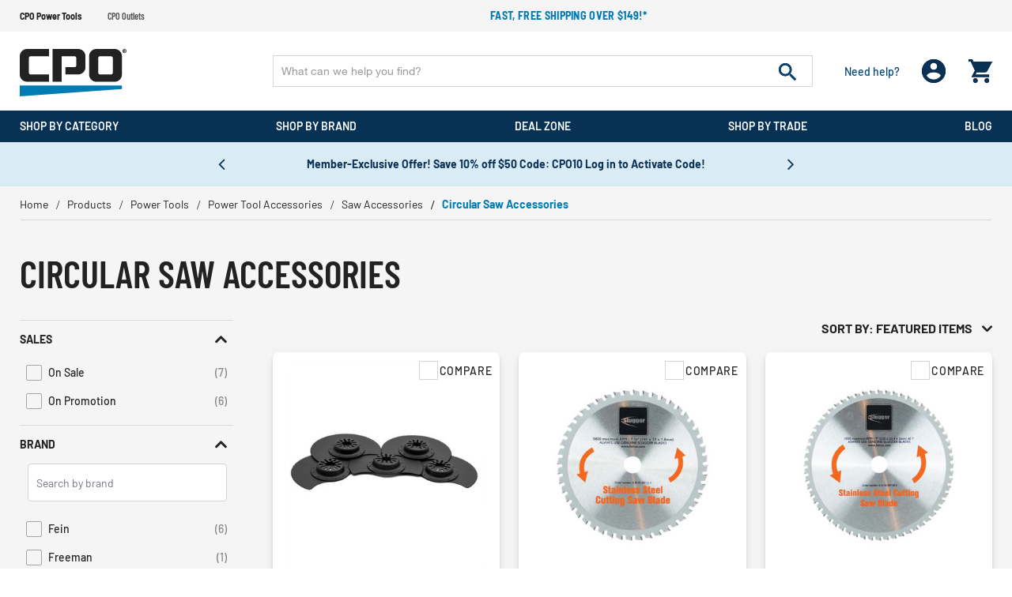

--- FILE ---
content_type: text/html;charset=UTF-8
request_url: https://www.cpopowertools.com/circular-saw-accessories
body_size: 33635
content:
<!DOCTYPE html>
<html lang="en">
<head>
<!--[if gt IE 9]><!-->

<!--<![endif]-->


<meta charset="UTF-8">

<meta http-equiv="x-ua-compatible" content="ie=edge" />

<meta name="viewport" content="width=device-width, initial-scale=1, maximum-scale=1,user-scalable=0" />




    <title>Top Rated Circular Saw Accessories   | CPO Power Tools</title>


<link rel="icon" href="/on/demandware.static/Sites-dewalt-Site/-/default/dwae5e3cce/images/favicon.ico" />
<label id="siteNameLabel" hidden>CPO Power Tools</label>
<input id="siteName" value="CPO Power Tools" aria-labelledby="siteNameLabel" hidden>
<meta name="description" content="Shop new Circular Saw Accessories and more from brands like Dewalt, Bosch, Milwaukee etc. at low rates" />
<meta name="keywords" content="CPO Power Tools" />




<link rel="preconnect" href="https://www.google.com">
<link rel="preconnect" href="https://www.gstatic.com" crossorigin>
<link rel="stylesheet" href="/on/demandware.static/Sites-dewalt-Site/-/default/v1769850180824/css/global.css" media="all" />

    <link rel="stylesheet" href="/on/demandware.static/Sites-dewalt-Site/-/default/v1769850180824/css/searchV2.css" media="all" />



    <script defer src="https://sdk.helloextend.com/extend-sdk-client/v1/extend-sdk-client.min.js"></script>
    <link rel="stylesheet" href="/on/demandware.static/Sites-dewalt-Site/-/default/v1769850180824/css/extend.css" />



<script>
    var EXT_GLOBAL_SWITCH = true;
    var EXT_STORE_ID = "32c89e02-5020-4c6f-bbf8-cf26403412bb";
    var EXT_ENVIRONMENT = "production";
    var EXT_PDP_UPSELL_SWITCH = true;
    var EXT_CART_UPSELL_SWITCH = true;
    var EXT_CART_ADDTOCART = "https://www.cpopowertools.com/on/demandware.store/Sites-dewalt-Site/default/Cart-AddExtendProduct";
    var EXT_CART_WARRANTYCHECK = "https://www.cpopowertools.com/on/demandware.store/Sites-dewalt-Site/default/Cart-DoesWarrantyExists";
    var EXT_IS_CONTRACTS_API = false;
    var EXT_SHIPPING_SWITCH = "null";
    var EXT_ESP_GET_CONFIG = "https://www.cpopowertools.com/on/demandware.store/Sites-dewalt-Site/default/Extend-GetConfig";
    var EXT_SP_REMOVEFROMCART = "https://www.cpopowertools.com/on/demandware.store/Sites-dewalt-Site/default/Cart-RemoveShippingProtection";
    var EXT_CREATE_SP_QUOTES = "https://www.cpopowertools.com/on/demandware.store/Sites-dewalt-Site/default/Extend-ShippingProtectionCreateQuotes";
    var EXT_SP_ADDTOCART = "https://www.cpopowertools.com/on/demandware.store/Sites-dewalt-Site/default/Cart-AddExtendShippingOffer";
</script>

<script defer type="text/javascript" src="/on/demandware.static/Sites-dewalt-Site/-/default/v1769850180824/js/main.js"></script>






    <script src="https://h.online-metrix.net/fp/tags.js?org_id=eco_cpofoAfY36AvEk3mpNm2LdL5II5BCh7JWa2QiY=&amp;session_id=foAfY36AvEk3mpNm2LdL5II5BCh7JWa2QiY="></script>
    <noscript>
        <iframe title="Device Fingerprint Frame" style="width: 100px; height: 100px; border: 0; position:absolute; top: -5000px;" src="https://h.online-metrix.net/fp/tags.js?org_id=eco_cpofoAfY36AvEk3mpNm2LdL5II5BCh7JWa2QiY=&amp;session_id=foAfY36AvEk3mpNm2LdL5II5BCh7JWa2QiY="></iframe>
    </noscript>






    
    







<script type="text/javascript">

(function(){
window.Constants = {};
window.Resources = {};
window.Urls = {"cartTransfer":"/Cart-Transfer?cart_data="};
window.SitePreferences = {"dzStepStickersEnable":true,"bvHideRRWithZeroCount":false};
}());
</script>



    <script defer type="text/javascript" src="//apps.bazaarvoice.com/deployments/cpopowertools/main_site/production/en_US/bv.js"></script>




<script>
    var pageAction = 'searchshow';
    window.dataLayer = window.dataLayer || [];
    window.gtmEnabled = true;
    var orderId = -1;
    var dataLayerEvent = false;
    var ga4DataLayerEvent = {"event":"view_item_list","ecommerce":{"currency":"USD","items":[{"item_id":"fmnnrbmtrs","item_model":"rbmtrs","item_name":"Freeman RBMTRS (5/Pack) Round Saw Replacement Blades for Multi-Function Tool","item_brand":"Freeman","item_category":"Circular Saw Accessories","price":23.99,"index":1},{"item_id":"fenn63502007220","item_model":"63502007220","item_name":"Fein 63502007220 Slugger 7-1/4 in. Stainless Steel Cutting Saw Blade","item_brand":"Fein","item_category":"Circular Saw Accessories","price":69.95,"index":2},{"item_id":"fenn63502009560","item_model":"63502009560","item_name":"Fein 63502009560 Slugger 9 in. Stainless Steel Cutting Saw Blade","item_brand":"Fein","item_category":"Circular Saw Accessories","price":99.99,"index":3},{"item_id":"fenn63502014610","item_model":"63502014610","item_name":"Fein 63502014610 Slugger 14 in. Aluminum Cutting Saw Blade","item_brand":"Fein","item_category":"Circular Saw Accessories","price":225.99,"index":4},{"item_id":"fenn63502007210","item_model":"63502007210","item_name":"Fein 63502007210 Slugger 7-1/4 in. Aluminum Metal Cutting Saw Blade","item_brand":"Fein","item_category":"Circular Saw Accessories","price":64.95,"index":5},{"item_id":"fenn63502014600","item_model":"mcbl14","item_name":"Fein MCBL14 Slugger 14 in. Mild Steel Cutting Saw Blade","item_brand":"Fein","item_category":"Circular Saw Accessories","price":156.99,"index":6},{"item_id":"fenn63502014620","item_model":"63502014620","item_name":"Fein 63502014620 Slugger 14 in. Stainless Steel Cutting Saw Blade","item_brand":"Fein","item_category":"Circular Saw Accessories","price":169.99,"index":7}],"item_list_id":"circular-saw-accessories","item_list_name":"Circular Saw Accessories"}};

    // In all cases except Order Confirmation, the data layer should be pushed, so default to that case
    var pushDataLayer = true;
    if (pageAction === 'orderconfirm') {
        // As of now, the correction is for order confirmation only
        if (dataLayerEvent) {
            orderId = getOrderId(dataLayerEvent);
        } else {
            orderId = getGA4OrderId(ga4DataLayerEvent);
        }

        var ordersPushedToGoogle = getOrdersPushedToGoogle();
        var orderHasBeenPushedToGoogle = orderHasBeenPushedToGoogle(orderId, ordersPushedToGoogle);
        if (orderHasBeenPushedToGoogle) {
            // If the data has already been sent, let's not push it again.
            pushDataLayer = false;
        }
    }

    if (pushDataLayer) {
        if (dataLayerEvent) {
            dataLayer.push(dataLayerEvent);
        }

        // If both events active, clear first ecommerce object to prevent events affecting one another
        if (dataLayerEvent && ga4DataLayerEvent) {
            dataLayer.push({ ecommerce: null });
        }

        if (ga4DataLayerEvent) {
            dataLayer.push(ga4DataLayerEvent);
        }

        if (pageAction === 'orderconfirm') {
            // Add the orderId to the array of orders that is being stored in localStorage
            ordersPushedToGoogle.push(orderId);
            // The localStorage is what is used to prevent the duplicate send from mobile platforms
            window.localStorage.setItem('ordersPushedToGoogle', JSON.stringify(ordersPushedToGoogle));
        }
    }

    function getOrderId(dataLayer) {
        if ('ecommerce' in dataLayer) {
            if ('purchase' in dataLayer.ecommerce && 'actionField' in dataLayer.ecommerce.purchase &&
                'id' in dataLayer.ecommerce.purchase.actionField) {
                return dataLayer.ecommerce.purchase.actionField.id;
            }
        }

        return -1;
    }

    function getGA4OrderId(dataLayer) {
        if ('ecommerce' in dataLayer && 'transaction_id' in dataLayer.ecommerce) {
            return dataLayer.ecommerce.transaction_id;
        }

        return -1;
    }

    function getOrdersPushedToGoogle() {
        var ordersPushedToGoogleString = window.localStorage.getItem('ordersPushedToGoogle');
        if (ordersPushedToGoogleString && ordersPushedToGoogleString.length > 0) {
            return JSON.parse(ordersPushedToGoogleString);
        }

        return [];
    }

    function orderHasBeenPushedToGoogle(orderId, ordersPushedToGoogle) {
        if (orderId) {
            for (var index = 0; index < ordersPushedToGoogle.length; index++) {
                if (ordersPushedToGoogle[index] === orderId) {
                    return true;
                }
            }
        }

        return false;
    }
</script>



<!-- Google Tag Manager -->
<script>(function(w,d,s,l,i){w[l]=w[l]||[];w[l].push({'gtm.start':
new Date().getTime(),event:'gtm.js'});var f=d.getElementsByTagName(s)[0],
j=d.createElement(s),dl=l!='dataLayer'?'&l='+l:'';j.async=true;j.src=
'https://www.googletagmanager.com/gtm.js?id='+i+dl;f.parentNode.insertBefore(j,f);
})(window,document,'script','dataLayer','GTM-KBQBN4K7');</script>
<!-- End Google Tag Manager -->


<script defer src="/on/demandware.static/Sites-dewalt-Site/-/default/v1769850180824/js/tagmanager.js"></script>



<link rel="canonical" href="https://www.cpopowertools.com/circular-saw-accessories" />

<script type="text/javascript">//<!--
/* <![CDATA[ (head-active_data.js) */
var dw = (window.dw || {});
dw.ac = {
    _analytics: null,
    _events: [],
    _category: "",
    _searchData: "",
    _anact: "",
    _anact_nohit_tag: "",
    _analytics_enabled: "true",
    _timeZone: "US/Eastern",
    _capture: function(configs) {
        if (Object.prototype.toString.call(configs) === "[object Array]") {
            configs.forEach(captureObject);
            return;
        }
        dw.ac._events.push(configs);
    },
	capture: function() { 
		dw.ac._capture(arguments);
		// send to CQ as well:
		if (window.CQuotient) {
			window.CQuotient.trackEventsFromAC(arguments);
		}
	},
    EV_PRD_SEARCHHIT: "searchhit",
    EV_PRD_DETAIL: "detail",
    EV_PRD_RECOMMENDATION: "recommendation",
    EV_PRD_SETPRODUCT: "setproduct",
    applyContext: function(context) {
        if (typeof context === "object" && context.hasOwnProperty("category")) {
        	dw.ac._category = context.category;
        }
        if (typeof context === "object" && context.hasOwnProperty("searchData")) {
        	dw.ac._searchData = context.searchData;
        }
    },
    setDWAnalytics: function(analytics) {
        dw.ac._analytics = analytics;
    },
    eventsIsEmpty: function() {
        return 0 == dw.ac._events.length;
    }
};
/* ]]> */
// -->
</script>
<script type="text/javascript">//<!--
/* <![CDATA[ (head-cquotient.js) */
var CQuotient = window.CQuotient = {};
CQuotient.clientId = 'aaea-dewalt';
CQuotient.realm = 'AAEA';
CQuotient.siteId = 'dewalt';
CQuotient.instanceType = 'prd';
CQuotient.locale = 'default';
CQuotient.fbPixelId = '__UNKNOWN__';
CQuotient.activities = [];
CQuotient.cqcid='';
CQuotient.cquid='';
CQuotient.cqeid='';
CQuotient.cqlid='';
CQuotient.apiHost='api.cquotient.com';
/* Turn this on to test against Staging Einstein */
/* CQuotient.useTest= true; */
CQuotient.useTest = ('true' === 'false');
CQuotient.initFromCookies = function () {
	var ca = document.cookie.split(';');
	for(var i=0;i < ca.length;i++) {
	  var c = ca[i];
	  while (c.charAt(0)==' ') c = c.substring(1,c.length);
	  if (c.indexOf('cqcid=') == 0) {
		CQuotient.cqcid=c.substring('cqcid='.length,c.length);
	  } else if (c.indexOf('cquid=') == 0) {
		  var value = c.substring('cquid='.length,c.length);
		  if (value) {
		  	var split_value = value.split("|", 3);
		  	if (split_value.length > 0) {
			  CQuotient.cquid=split_value[0];
		  	}
		  	if (split_value.length > 1) {
			  CQuotient.cqeid=split_value[1];
		  	}
		  	if (split_value.length > 2) {
			  CQuotient.cqlid=split_value[2];
		  	}
		  }
	  }
	}
}
CQuotient.getCQCookieId = function () {
	if(window.CQuotient.cqcid == '')
		window.CQuotient.initFromCookies();
	return window.CQuotient.cqcid;
};
CQuotient.getCQUserId = function () {
	if(window.CQuotient.cquid == '')
		window.CQuotient.initFromCookies();
	return window.CQuotient.cquid;
};
CQuotient.getCQHashedEmail = function () {
	if(window.CQuotient.cqeid == '')
		window.CQuotient.initFromCookies();
	return window.CQuotient.cqeid;
};
CQuotient.getCQHashedLogin = function () {
	if(window.CQuotient.cqlid == '')
		window.CQuotient.initFromCookies();
	return window.CQuotient.cqlid;
};
CQuotient.trackEventsFromAC = function (/* Object or Array */ events) {
try {
	if (Object.prototype.toString.call(events) === "[object Array]") {
		events.forEach(_trackASingleCQEvent);
	} else {
		CQuotient._trackASingleCQEvent(events);
	}
} catch(err) {}
};
CQuotient._trackASingleCQEvent = function ( /* Object */ event) {
	if (event && event.id) {
		if (event.type === dw.ac.EV_PRD_DETAIL) {
			CQuotient.trackViewProduct( {id:'', alt_id: event.id, type: 'raw_sku'} );
		} // not handling the other dw.ac.* events currently
	}
};
CQuotient.trackViewProduct = function(/* Object */ cqParamData){
	var cq_params = {};
	cq_params.cookieId = CQuotient.getCQCookieId();
	cq_params.userId = CQuotient.getCQUserId();
	cq_params.emailId = CQuotient.getCQHashedEmail();
	cq_params.loginId = CQuotient.getCQHashedLogin();
	cq_params.product = cqParamData.product;
	cq_params.realm = cqParamData.realm;
	cq_params.siteId = cqParamData.siteId;
	cq_params.instanceType = cqParamData.instanceType;
	cq_params.locale = CQuotient.locale;
	
	if(CQuotient.sendActivity) {
		CQuotient.sendActivity(CQuotient.clientId, 'viewProduct', cq_params);
	} else {
		CQuotient.activities.push({activityType: 'viewProduct', parameters: cq_params});
	}
};
/* ]]> */
// -->
</script>


    <input type="hidden" id="jsonSchema" value="{&quot;@context&quot;:&quot;http://schema.org/&quot;,&quot;@type&quot;:&quot;ItemList&quot;,&quot;itemListElement&quot;:[{&quot;@type&quot;:&quot;ListItem&quot;,&quot;position&quot;:1,&quot;url&quot;:&quot;https://www.cpopowertools.com/freeman-rbmtrs--5-pack--round-saw-replacement-blades-for-multi-function-tool/fmnnrbmtrs.html&quot;},{&quot;@type&quot;:&quot;ListItem&quot;,&quot;position&quot;:2,&quot;url&quot;:&quot;https://www.cpopowertools.com/fein-63502007220-slugger-7-1-4-in.-stainless-steel-cutting-saw-blade/fenn63502007220.html&quot;},{&quot;@type&quot;:&quot;ListItem&quot;,&quot;position&quot;:3,&quot;url&quot;:&quot;https://www.cpopowertools.com/fein-63502009560-slugger-9-in.-stainless-steel-cutting-saw-blade/fenn63502009560.html&quot;},{&quot;@type&quot;:&quot;ListItem&quot;,&quot;position&quot;:4,&quot;url&quot;:&quot;https://www.cpopowertools.com/fein-63502014610-slugger-14-in.-aluminum-cutting-saw-blade/fenn63502014610.html&quot;},{&quot;@type&quot;:&quot;ListItem&quot;,&quot;position&quot;:5,&quot;url&quot;:&quot;https://www.cpopowertools.com/fein-63502007210-slugger-7-1-4-in.-aluminum-metal-cutting-saw-blade/fenn63502007210.html&quot;},{&quot;@type&quot;:&quot;ListItem&quot;,&quot;position&quot;:6,&quot;url&quot;:&quot;https://www.cpopowertools.com/fein-mcbl14-slugger-14-in.-mild-steel-cutting-saw-blade/fenn63502014600.html&quot;},{&quot;@type&quot;:&quot;ListItem&quot;,&quot;position&quot;:7,&quot;url&quot;:&quot;https://www.cpopowertools.com/fein-63502014620-slugger-14-in.-stainless-steel-cutting-saw-blade/fenn63502014620.html&quot;}]}">


</head>
<body data-cpo="anonymous">
<!-- Google Tag Manager (noscript) -->
<noscript><iframe src="https://www.googletagmanager.com/ns.html?id=GTM-KBQBN4K7"
height="0" width="0" style="display:none;visibility:hidden"></iframe></noscript>
<!-- End Google Tag Manager (noscript) -->



<div class="page dewalt" data-action="Search-Show" data-querystring="cgid=circular-saw-accessories">







<header id="site-header" class="">
    
	 


	
















<div class="header-top-promotions" data-promoId="ticker-main">
    <div class="container-fluid flex align-items-center">
		<!-- Add site navigation -->
<ul class="navigation-bar flex align-items-center justify-content-between">
<li class="active"><a href="https://www.cpopowertools.com">CPO Power Tools</a></li>
<li><a href="https://www.cpooutlets.com">CPO Outlets</a></li>
</ul>
        
			
				<!-- Add more divs to add more promotions -->
        <div class="promotions-slider">
            <div class="text-center text-white"> <!-- 2nd Promotion -->
                <p><a href="https://www.cpopowertools.com/products"><b>Fast, free shipping over $149!*</b></a></p>
            </div>
        </div>
			
		
    </div>
</div> 
	
    
<div class="header-holder">
    <div class="container-fluid">
        <div class="row main-row align-items-center">
            <div class="col-lg-3">
                <div class="header-left-panel">
                    
                    <a class="logo" href="https://www.cpopowertools.com/">
                        
                                <picture>
                                    <source media="(min-width: 991px)"
                                            srcset="/on/demandware.static/Sites-dewalt-Site/-/default/dwb7a80295/images/CPO-Powertools.svg" />
                                    <img alt="America's Leading Online Tool Retailer" class="img-fluid"
                                        src="/on/demandware.static/Sites-dewalt-Site/-/default/dwb7a80295/images/CPO-Powertools.svg" title="" />
                                </picture>
                        
                    </a>
                    <div class="headerMobile-menu-opener">
                        <div class="header-login d-block d-lg-none ">
                            <div class="login-opner">
                                <span class="icon-holder">
                                    
                                            <img alt="cpo user login "
                                                src="/on/demandware.static/Sites-dewalt-Site/-/default/dwea6b6646/images/01_User.png">
                                    

                                    
                                </span>
                            </div>
                        </div>
                        <div class="header-minicart">
                            
	 


	<div class="minicart" data-enable-flyout="false" data-action-url="/on/demandware.store/Sites-dewalt-Site/default/Cart-MiniCartShow">
    <div class="minicart-total">
    <a class="minicart-link zero" href="https://www.cpopowertools.com/Shopping-Cart"
        title="Cart 0 Items"
        aria-label="Cart 0 Items" aria-haspopup="true">
        <i class="minicart-icon fa fa-shopping-bag"></i>
        <span class="minicart-quantity d-none in-header">
            0
        </span>
    </a>
</div>
<div class="d-none d-lg-block">
    <div class="popover popover-bottom"></div>
</div>

</div> 
	
                        </div>
                        <div class="menu-opener">
                            <div class="icon-holder">
                                
                                        <img alt="cpo menu opner"
                                            src="/on/demandware.static/Sites-dewalt-Site/-/default/dw474a6fe5/images/06_burger_white.png">
                                
                            </div>
                        </div>

                    </div>
                </div>
            </div>
            <div class="col-lg-9">
                <div class="row no-gutters">
                    <div class="col-12 col-lg-9">
                        <div class="site-search">
      <form role="search" action="/products" method="get" name="simpleSearch">
            <input class="form-control search-field" type="text" name="q" value=""
                  autocomplete="off" placeholder="What can we help you find?"
                  aria-label="Enter Keyword or Item No." />
            <button class="header-search-button" disabled="true" type="submit" name="search-button"
                  aria-label="Submit search keywords">
                  <img alt="header search" src="/on/demandware.static/Sites-dewalt-Site/-/default/dw0fae40ad/images/07_search.png">
            </button>
            <div class="suggestions-wrapper d-none" data-url="/on/demandware.store/Sites-dewalt-Site/default/SearchServices-GetSuggestions?q="></div>
            <input type="hidden" value="default" name="lang">
      </form>
</div>
<input id='minChar' type="hidden" value="3">
                    </div>
                    <div class="col-lg-3 d-none d-lg-block">
                        <div class="d-flex justify-content-between align-items-center header-right">
                            <div class="header-need-help d-none d-lg-block">
                                <a class="need-help-opener">
                                    <div class="icon-holder">
                                        <img class="d-block d-lg-none" alt="cpo need help"
                                            src="/on/demandware.static/Sites-dewalt-Site/-/default/dw4e5b1edb/images/05_need_white.svg">
                                    </div>
                                    <span class="d-block action-text">Need help?
                                    </span>
                                </a>
                            </div>
                            <div class="header-login d-none d-lg-block">
                                <span class="login-opner">
                                    <div class="icon-holder">
                                        
                                                <img class="d-none d-lg-block "
                                                    alt="cpo user login"
                                                    src="/on/demandware.static/Sites-dewalt-Site/-/default/dwea6b6646/images/01_User.png">
                                                
                                        

                                    </div>
                                </span>
                            </div>
                            <div class="header-minicart">
                                
	 


	<div class="minicart" data-enable-flyout="false" data-action-url="/on/demandware.store/Sites-dewalt-Site/default/Cart-MiniCartShow">
    <div class="minicart-total">
    <a class="minicart-link zero" href="https://www.cpopowertools.com/Shopping-Cart"
        title="Cart 0 Items"
        aria-label="Cart 0 Items" aria-haspopup="true">
        <i class="minicart-icon fa fa-shopping-bag"></i>
        <span class="minicart-quantity d-none in-header">
            0
        </span>
    </a>
</div>
<div class="d-none d-lg-block">
    <div class="popover popover-bottom"></div>
</div>

</div> 
	
                            </div>
                        </div>
                    </div>
                </div>
            </div>
        </div>
        <div class="modal fade" id="requestPasswordResetModal" tabindex="-1" role="dialog" aria-labelledby="requestPasswordResetModal">
    <div class="modal-dialog" role="document">
        <div class="modal-content">
            <div class="modal-header">
                <div class="modal-title request-password-title">Forgot your Password?</div>
                <button type="button" class="close" data-dismiss="modal" aria-label="Close"><span aria-hidden="true">&times;</span></button>
            </div>

            <div class="modal-body">
                <form class="reset-password-form cpo-account-pages-form" action="/on/demandware.store/Sites-dewalt-Site/default/Account-PasswordResetDialogForm?mobile=" method="POST" name="email-form" id="email-form">
    <div class="request-password-body">
        <p class="forget-password-msg">
            Please enter your email address below and we'll send you a link to reset your password.
        </p>
        <div class="pwd-reset-error-messaging"></div>
        <div class="form-group required reset">
            <input
                id="reset-password-email"
                type="email"
                class="form-control"
                name="loginEmail"
                aria-describedby="emailHelp"
                placeholder=" ">
            <label class="form-control-label" for="reset-password-email" id="emailHelp">
                Email
            </label>
            <div class="invalid-feedback"></div>
        </div>
    </div>
    <div class="send-email-btn">
        <button
            type="submit"
            id="submitEmailButton"
            class="btn btn-primary btn-medium">
            Submit
        </button>
    </div>
</form>
            </div>
        </div>
    </div>
</div>

        

<div class = "login-dropdown  " >
	 
		 
			














<form action="/on/demandware.store/Sites-dewalt-Site/default/Account-Login" class="login cpo-checkout-form cpo-login-dropdown" method="POST" name="login-form">
    <p class="login-form-heading">Returning Customers</p>
  
    <div class="form-group required">
        <label class="form-control-label" for="login-form-email">
            Email
        </label>
        <input placeholder="Email Address" type="email" id="login-form-email" required aria-required="true" class="form-control required" aria-describedby="form-email-error" name="loginEmail">
        <div class="invalid-feedback" id="form-email-error"></div>
    </div>

    <div class="form-group required password-feild">
        <label class="form-control-label" for="login-form-password">
                Password
        </label>
        <input placeholder="Password" type="password" id="login-form-password" required aria-required="true" class="form-control required" aria-describedby="form-password-error" name="loginPassword">
        <div class="invalid-feedback" id="form-password-error"></div>
    </div>

    <div class="clearfix form-actions-wrapper">
        <div class="form-group custom-control custom-checkbox pull-left remember-me">
            <input type="checkbox" class="custom-control-input" id="rememberMe" name="loginRememberMe" value="true"
                
            >
            <label class="custom-control-label" for="rememberMe">
                Remember me?
            </label>
        </div>

        <div class="pull-right forgot-password text-right">
            <a class="form-control-label" href="/Password-Reset" title="Forgot password?">
                Forgot password?
            </a>
        </div>
    </div>

    <input type="hidden" name="csrf_token" value="EUxcl1U3OF5T-EXVRWuq5e1zjLoshBiRpiHOQqYW84LJxTNPp80dmNYbuwC_r_N-KEexn-mR3bdMItxOjdwakS-3q3q9ySub6ZMcvhIX_q9F12mdcUFpZIPqEz9QJ2z2AUq7AtuM989pBgSKDcm5j2S_Z5vfPycQQQCcvrYg0EugA5hVjeM="/>

    <button type="submit" class="btn btn-block btn-primary btn-large checkout-sign-in">Sign  In</button>
</form>


<div class="login-seperator text-center"><span>or sign in with</span></div>
<form action="" class="login-oauth" method="post" name="login-oauth-form">
    <div class="form-group text-center">
        <a href="https://www.cpopowertools.com/on/demandware.store/Sites-dewalt-Site/default/Login-OAuthLogin?oauthProvider=Facebook&amp;oauthLoginTargetEndPoint=1" class="oauth-facebook"
           role="button" aria-pressed="true">
           <img alt="login with facebbok" class="lazy-load" data-src="/on/demandware.static/Sites-dewalt-Site/-/default/dw9b38ce0d/images/71_facebook_signin.svg" title="" />
        </a>
        <a href="https://www.cpopowertools.com/on/demandware.store/Sites-dewalt-Site/default/Login-OAuthLogin?oauthProvider=Google&amp;oauthLoginTargetEndPoint=1" class="oauth-google"
           role="button" aria-pressed="true">
            <img alt="login with google" class="lazy-load" data-src="/on/demandware.static/Sites-dewalt-Site/-/default/dw7b7c03d1/images/72_Google_signin.svg" title="" />
        </a>
    </div>
</form>

<div class="new-customer-register cpo-login-dropdown">
	<p class="login-form-heading">New Customers</p>
	<p>
	
	<div class="content-asset"><!-- dwMarker="content" dwContentID="a65ed4931f58be9cfefeb08369" -->
		Create an account and enjoy $20 OFF your first order.
	</div> <!-- End content-asset -->


</p>
	<a class="btn btn-primary btn-large"
		href="/Registration">Register</a>
</div>

    
	
	<span class="login-close-button"><img alt="cpo close user login" class="lazy-load" data-src="/on/demandware.static/Sites-dewalt-Site/-/default/dw2010b8c2/images/12_close.svg"></span>
</div>

        















	
	<div class="content-asset"><!-- dwMarker="content" dwContentID="58c5bc61cb421e64176aa2c50c" -->
		<div class="need-help-dropdown">
<p class="cpo-phone-info contact-info-holder"><span class="contact-info-label">Phone:</span> <span class="contact-info-detail"> 1-866-577-1906 <span class="office-hours" id="phoneHrs">M-F 9am to 5pm ET</span> </span></p>

<p class="cpo-email-info contact-info-holder"><span class="contact-info-label">Email:</span> <span class="contact-info-detail"> <a href="https://www.cpopowertools.com/contact-us.html">Contact Us</a> </span></p>

<p class="cpo-order-info contact-info-holder"><span class="contact-info-label">Orders</span> <span class="contact-info-detail"> <a href="https://www.cpopowertools.com/Order-Tracking">Track your Orders</a> </span></p>

<p class="cpo-faq contact-info-holder"><span class="contact-info-label">FAQ</span> <span class="contact-info-detail"> <a href="https://www.cpopowertools.com/powertools-faq.html">More Questions</a> </span></p>

<div class="d-block d-lg-none text-right"><span class="need-help-close-button"><img alt="login drop down remove" src="https://www.cpopowertools.com/on/demandware.static/-/Sites-dewalt-Library/default/dw3bed1693/12_close.svg" title="" /></span></div>
</div>
	</div> <!-- End content-asset -->






    </div>
    
</div>
    
    














<div class="cpo-menu-holder">
	<div id="bgFiddle">
	    <div class="container-fluid">
		        <div class="d-block d-lg-none first-toplevel-back">
		            <span class="backto-main">
		                <i class="fa fa-angle-left" aria-hidden="true"></i>Back
		            </span>
		        </div>
                
                <ul class="top-level menu-holder-hover">
		            
	 


	
























    
    
		
		<li data-promohtmlId="null" data-categoryid="products"
			data-promohtml="{
  
  &quot;power-tools&quot;: {
    &quot;imagePath&quot;: &quot;/images/TopNav/topnav-powertools4.jpg&quot;,
    &quot;captionHeading&quot;: &quot;Find the Perfect Tool for Any Project&quot;,
    &quot;catLink&quot;: &quot;https://www.cpopowertools.com/power-tools&quot;
  },
  &quot;batteries-chargers&quot;: {
    &quot;imagePath&quot;: &quot;/images/TopNav/topnav-powertools-accessories3.jpg&quot;,
    &quot;captionHeading&quot;: &quot;Top-Rated Batteries to Keep You Running Longer&quot;,
    &quot;catLink&quot;: &quot;https://www.cpooutlets.com/cordless-power-tool-batteries-chargers-outdoor-power-equipment-batteries&quot;
  },
  &quot;power-tool-accessories&quot;: {
    &quot;imagePath&quot;: &quot;/images/TopNav/topnav-powertools-accessories4.jpg&quot;,
    &quot;captionHeading&quot;: &quot;Blades, Bits, Bases and More&quot;,
    &quot;catLink&quot;: &quot;https://www.cpopowertools.com/bits-and-bit-sets&quot;
  },
  &quot;hand-tools&quot;: {
    &quot;imagePath&quot;: &quot;/images/TopNav/topnav-handtools.jpg&quot;,
    &quot;captionHeading&quot;: &quot;The Right Hand Tool for Every Job&quot;,
    &quot;catLink&quot;: &quot;https://www.cpopowertools.com/hand-tools&quot;
  },
  &quot;air-tools-and-equipment&quot;: {
    &quot;imagePath&quot;: &quot;/images/TopNav/topnav-airtools.jpg&quot;,
    &quot;captionHeading&quot;: &quot;The Perfect Complement to Any Garage&quot;,
    &quot;catLink&quot;: &quot;https://www.cpopowertools.com/air-compressors&quot;
  },
  &quot;outdoor-tools&quot;: {
    &quot;imagePath&quot;: &quot;/images/TopNav/topnav-outdoor3.jpg&quot;,
    &quot;captionHeading&quot;: &quot;Keep the Yard Looking Sharp&quot;,
    &quot;catLink&quot;: &quot;https://www.cpopowertools.com/hedge-trimmers&quot;
  },
  &quot;woodworking-tools&quot;: {
    &quot;imagePath&quot;: &quot;/images/TopNav/topnav-woodworkingtools.jpg&quot;,
    &quot;captionHeading&quot;: &quot;Power Tools Engineered for Woodworkers&quot;,
    &quot;catLink&quot;: &quot;https://www.cpooutlets.com/woodworking-tools&quot;
  },
  &quot;metalworking-tools&quot;: {
    &quot;imagePath&quot;: &quot;/images/TopNav/topnav-metalworkingtools.jpg&quot;,
    &quot;captionHeading&quot;: &quot;Must-have Metalworking Tools from Top Brands&quot;,
    &quot;catLink&quot;: &quot;https://www.cpopowertools.com/metalworking-tools&quot;
  },
  &quot;concrete-tools&quot;: {
    &quot;imagePath&quot;: &quot;/images/TopNav/topnav-concretetools2.jpg&quot;,
    &quot;captionHeading&quot;: &quot;Tough Enough for Any Job&quot;,
    &quot;catLink&quot;: &quot;https://www.cpopowertools.com/concrete-tools&quot;
  },
  &quot;drywall-tools&quot;: {
    &quot;imagePath&quot;: &quot;/images/TopNav/topnav-drywall-615x490.jpg&quot;,
    &quot;captionHeading&quot;: &quot;Low Prices on Top-Rated Cut-Out Tools&quot;,
    &quot;catLink&quot;: &quot;https://www.cpopowertools.com/cut-out-tools&quot;
  },
  &quot;welding&quot;: {
    &quot;imagePath&quot;: &quot;/images/TopNav/topnav-welding-415x690.jpg&quot;,
    &quot;captionHeading&quot;: &quot;Soldering Tools to Make Any Project Easier&quot;,
    &quot;catLink&quot;: &quot;./Search-Show?q=soldering&amp;lang=default&quot;},

  &quot;generators&quot;: {
    &quot;imagePath&quot;: &quot;/images/TopNav/topnav-powergenerators.jpg&quot;,
    &quot;captionHeading&quot;: &quot;The Power You Need Wherever You Go&quot;,
    &quot;catLink&quot;: &quot;https://www.cpopowertools.com/portable-generators&quot;
  },
  &quot;vacuums&quot;: {
    &quot;imagePath&quot;: &quot;/images/TopNav/topnav-vacuums3.jpg&quot;,
    &quot;captionHeading&quot;: &quot;Keep Your Workspace Tidy&quot;,
    &quot;catLink&quot;: &quot;https://www.cpopowertools.com/vacuums&quot;
  },
  &quot;clothing-and-gear&quot;: {
    &quot;imagePath&quot;: &quot;/images/TopNav/topnav-clothingandgear2.jpg&quot;,
    &quot;captionHeading&quot;: &quot;Stay Warm (or Cool) this Spring&quot;,
    &quot;catLink&quot;: &quot;https://www.cpopowertools.com/coolers-and-tumblers&quot;

  },
  &quot;safety-equipment&quot;: {
    &quot;imagePath&quot;: &quot;/images/TopNav/topnav-safetyequipment2.jpg&quot;,
    &quot;captionHeading&quot;: &quot;Safety Equipment and Protective Gear for Any Job Site&quot;,
    &quot;catLink&quot;: &quot;https://www.cpopowertools.com/safety-equipment&quot;

  },
  &quot;material-handling&quot;: {
    &quot;imagePath&quot;: &quot;/images/TopNav/topnav-materialhandling.jpg&quot;,
    &quot;captionHeading&quot;: &quot;Carts, Hand Trucks, &amp; Dollies to Lighten Your Load&quot;,
    &quot;catLink&quot;: &quot;https://www.cpopowertools.com/hand-trucks-and-dollies&quot;
  },

  &quot;tool-storage&quot;: {
    &quot;imagePath&quot;: &quot;/images/TopNav/topnav-toolstorage2.jpg&quot;,
    &quot;captionHeading&quot;: &quot;Customize the Right Storage Solution for Your Job&quot;,
    &quot;catLink&quot;: &quot;https://www.cpopowertools.com/tool-storage&quot;
  },
  &quot;lighting&quot;: {
    &quot;imagePath&quot;: &quot;/images/TopNav/topnav-lighting.jpg&quot;,
    &quot;captionHeading&quot;: &quot;Jobsite Lighting for Night or Low-light Projects&quot;,
    &quot;catLink&quot;: &quot;https://www.cpopowertools.com/lighting&quot;
  },
  &quot;automotive&quot;: {
    &quot;imagePath&quot;: &quot;/images/TopNav/topnav-automotive.jpg&quot;,
    &quot;captionHeading&quot;: &quot;Keep Your Car in Tip-Top Shape&quot;,
    &quot;catLink&quot;: &quot;https://www.cpopowertools.com/automotive&quot;
  },
  &quot;plumbing-and-drain-cleaning&quot;: {
    &quot;imagePath&quot;: &quot;/images/TopNav/topnav-plumbing.jpg&quot;,
    &quot;captionHeading&quot;: &quot;Drain Cleaning Tools to Combat the Toughest Mess &quot;,
    &quot;catLink&quot;: &quot;https://www.cpopowertools.com/plumbing-and-drain-cleaning&quot;
  },
  &quot;cleaning-and-sanitation&quot;: {
    &quot;imagePath&quot;: &quot;/images/TopNav/topnav-cleaning-615x490.jpg&quot;,
    &quot;captionHeading&quot;: &quot;Cleaning Supplies&quot;,
    &quot;catLink&quot;: &quot;https://www.cpopowertools.com/Search-Results?cgid=cleaning-and-sanitation&quot;
  },
  &quot;bath&quot;: {
    &quot;imagePath&quot;: &quot;/images/TopNav/topnav-bath3.jpg&quot;,
    &quot;captionHeading&quot;: &quot;Create Your Perfect Bathroom&quot;,
    &quot;catLink&quot;: &quot;https://www.cpopowertools.com/Search-Results?cgid=bath&quot;
  },
  &quot;kitchen&quot;: {
    &quot;imagePath&quot;: &quot;/images/TopNav/topnav-kitchen2.jpg&quot;,
    &quot;captionHeading&quot;: &quot;Kitchen Essentials&quot;,
    &quot;catLink&quot;: &quot;https://www.cpopowertools.com/Search-Results?cgid=kitchen&quot;
  },
  &quot;outdoor&quot;: {
    &quot;imagePath&quot;: &quot;/images/TopNav/topnav-moa.jpg&quot;,
    &quot;captionHeading&quot;: &quot;Get Ready For Adventure&quot;,
    &quot;catLink&quot;: &quot;https://www.cpopowertools.com/Search-Results?cgid=outdoor&quot;
  },
  &quot;facility-maintenance-supplies&quot;: {
    &quot;imagePath&quot;: &quot;/images/TopNav/topnav-facility.jpg&quot;,
    &quot;captionHeading&quot;: &quot;Facility Maintenance &amp; Supplies&quot;,
    &quot;catLink&quot;: &quot;https://www.cpopowertools.com/Search-Results?cgid=facility-maintenance-supplies&quot;    
  }
}">
			
				<h3 class="inherit-style p-0 m-0 d-inline">
					<a class="tab_title oswald products top-cat-title-link" href="/products">
						<div class="tab_titleText">
							Shop by Category
						</div>
						
							<div class="dropDownArrow"></div>
						
					</a>
				</h3>
			


			<div class="menu-dropdown-holder">
				<!-- First level title bar -->
				<div class="firstLevel-titleBar">
				    <a href="/products" class="no-gutters header-cat-link">
				        <span class="first-category-name"></span>
				    </a>
					<span class="backto-firstLevel">
						<i class="fa fa-angle-left" aria-hidden="true"></i>Back
					</span>
					
				</div>
				<ul class="sub-menu-list menu-dropdown-ul">
					

                        

                        
                        
                            
                            
                            
                            <li class="cattitle oswald" data-promohtmlId="url:p/power-tools:Power Tools"
                                data-promohtml="{
  
  &quot;power-tools&quot;: {
    &quot;imagePath&quot;: &quot;/images/TopNav/topnav-powertools4.jpg&quot;,
    &quot;captionHeading&quot;: &quot;Find the Perfect Tool for Any Project&quot;,
    &quot;catLink&quot;: &quot;https://www.cpopowertools.com/power-tools&quot;
  },
  &quot;batteries-chargers&quot;: {
    &quot;imagePath&quot;: &quot;/images/TopNav/topnav-powertools-accessories3.jpg&quot;,
    &quot;captionHeading&quot;: &quot;Top-Rated Batteries to Keep You Running Longer&quot;,
    &quot;catLink&quot;: &quot;https://www.cpooutlets.com/cordless-power-tool-batteries-chargers-outdoor-power-equipment-batteries&quot;
  },
  &quot;power-tool-accessories&quot;: {
    &quot;imagePath&quot;: &quot;/images/TopNav/topnav-powertools-accessories4.jpg&quot;,
    &quot;captionHeading&quot;: &quot;Blades, Bits, Bases and More&quot;,
    &quot;catLink&quot;: &quot;https://www.cpopowertools.com/bits-and-bit-sets&quot;
  },
  &quot;hand-tools&quot;: {
    &quot;imagePath&quot;: &quot;/images/TopNav/topnav-handtools.jpg&quot;,
    &quot;captionHeading&quot;: &quot;The Right Hand Tool for Every Job&quot;,
    &quot;catLink&quot;: &quot;https://www.cpopowertools.com/hand-tools&quot;
  },
  &quot;air-tools-and-equipment&quot;: {
    &quot;imagePath&quot;: &quot;/images/TopNav/topnav-airtools.jpg&quot;,
    &quot;captionHeading&quot;: &quot;The Perfect Complement to Any Garage&quot;,
    &quot;catLink&quot;: &quot;https://www.cpopowertools.com/air-compressors&quot;
  },
  &quot;outdoor-tools&quot;: {
    &quot;imagePath&quot;: &quot;/images/TopNav/topnav-outdoor3.jpg&quot;,
    &quot;captionHeading&quot;: &quot;Keep the Yard Looking Sharp&quot;,
    &quot;catLink&quot;: &quot;https://www.cpopowertools.com/hedge-trimmers&quot;
  },
  &quot;woodworking-tools&quot;: {
    &quot;imagePath&quot;: &quot;/images/TopNav/topnav-woodworkingtools.jpg&quot;,
    &quot;captionHeading&quot;: &quot;Power Tools Engineered for Woodworkers&quot;,
    &quot;catLink&quot;: &quot;https://www.cpooutlets.com/woodworking-tools&quot;
  },
  &quot;metalworking-tools&quot;: {
    &quot;imagePath&quot;: &quot;/images/TopNav/topnav-metalworkingtools.jpg&quot;,
    &quot;captionHeading&quot;: &quot;Must-have Metalworking Tools from Top Brands&quot;,
    &quot;catLink&quot;: &quot;https://www.cpopowertools.com/metalworking-tools&quot;
  },
  &quot;concrete-tools&quot;: {
    &quot;imagePath&quot;: &quot;/images/TopNav/topnav-concretetools2.jpg&quot;,
    &quot;captionHeading&quot;: &quot;Tough Enough for Any Job&quot;,
    &quot;catLink&quot;: &quot;https://www.cpopowertools.com/concrete-tools&quot;
  },
  &quot;drywall-tools&quot;: {
    &quot;imagePath&quot;: &quot;/images/TopNav/topnav-drywall-615x490.jpg&quot;,
    &quot;captionHeading&quot;: &quot;Low Prices on Top-Rated Cut-Out Tools&quot;,
    &quot;catLink&quot;: &quot;https://www.cpopowertools.com/cut-out-tools&quot;
  },
  &quot;welding&quot;: {
    &quot;imagePath&quot;: &quot;/images/TopNav/topnav-welding-415x690.jpg&quot;,
    &quot;captionHeading&quot;: &quot;Soldering Tools to Make Any Project Easier&quot;,
    &quot;catLink&quot;: &quot;./Search-Show?q=soldering&amp;lang=default&quot;},

  &quot;generators&quot;: {
    &quot;imagePath&quot;: &quot;/images/TopNav/topnav-powergenerators.jpg&quot;,
    &quot;captionHeading&quot;: &quot;The Power You Need Wherever You Go&quot;,
    &quot;catLink&quot;: &quot;https://www.cpopowertools.com/portable-generators&quot;
  },
  &quot;vacuums&quot;: {
    &quot;imagePath&quot;: &quot;/images/TopNav/topnav-vacuums3.jpg&quot;,
    &quot;captionHeading&quot;: &quot;Keep Your Workspace Tidy&quot;,
    &quot;catLink&quot;: &quot;https://www.cpopowertools.com/vacuums&quot;
  },
  &quot;clothing-and-gear&quot;: {
    &quot;imagePath&quot;: &quot;/images/TopNav/topnav-clothingandgear2.jpg&quot;,
    &quot;captionHeading&quot;: &quot;Stay Warm (or Cool) this Spring&quot;,
    &quot;catLink&quot;: &quot;https://www.cpopowertools.com/coolers-and-tumblers&quot;

  },
  &quot;safety-equipment&quot;: {
    &quot;imagePath&quot;: &quot;/images/TopNav/topnav-safetyequipment2.jpg&quot;,
    &quot;captionHeading&quot;: &quot;Safety Equipment and Protective Gear for Any Job Site&quot;,
    &quot;catLink&quot;: &quot;https://www.cpopowertools.com/safety-equipment&quot;

  },
  &quot;material-handling&quot;: {
    &quot;imagePath&quot;: &quot;/images/TopNav/topnav-materialhandling.jpg&quot;,
    &quot;captionHeading&quot;: &quot;Carts, Hand Trucks, &amp; Dollies to Lighten Your Load&quot;,
    &quot;catLink&quot;: &quot;https://www.cpopowertools.com/hand-trucks-and-dollies&quot;
  },

  &quot;tool-storage&quot;: {
    &quot;imagePath&quot;: &quot;/images/TopNav/topnav-toolstorage2.jpg&quot;,
    &quot;captionHeading&quot;: &quot;Customize the Right Storage Solution for Your Job&quot;,
    &quot;catLink&quot;: &quot;https://www.cpopowertools.com/tool-storage&quot;
  },
  &quot;lighting&quot;: {
    &quot;imagePath&quot;: &quot;/images/TopNav/topnav-lighting.jpg&quot;,
    &quot;captionHeading&quot;: &quot;Jobsite Lighting for Night or Low-light Projects&quot;,
    &quot;catLink&quot;: &quot;https://www.cpopowertools.com/lighting&quot;
  },
  &quot;automotive&quot;: {
    &quot;imagePath&quot;: &quot;/images/TopNav/topnav-automotive.jpg&quot;,
    &quot;captionHeading&quot;: &quot;Keep Your Car in Tip-Top Shape&quot;,
    &quot;catLink&quot;: &quot;https://www.cpopowertools.com/automotive&quot;
  },
  &quot;plumbing-and-drain-cleaning&quot;: {
    &quot;imagePath&quot;: &quot;/images/TopNav/topnav-plumbing.jpg&quot;,
    &quot;captionHeading&quot;: &quot;Drain Cleaning Tools to Combat the Toughest Mess &quot;,
    &quot;catLink&quot;: &quot;https://www.cpopowertools.com/plumbing-and-drain-cleaning&quot;
  },
  &quot;cleaning-and-sanitation&quot;: {
    &quot;imagePath&quot;: &quot;/images/TopNav/topnav-cleaning-615x490.jpg&quot;,
    &quot;captionHeading&quot;: &quot;Cleaning Supplies&quot;,
    &quot;catLink&quot;: &quot;https://www.cpopowertools.com/Search-Results?cgid=cleaning-and-sanitation&quot;
  },
  &quot;bath&quot;: {
    &quot;imagePath&quot;: &quot;/images/TopNav/topnav-bath3.jpg&quot;,
    &quot;captionHeading&quot;: &quot;Create Your Perfect Bathroom&quot;,
    &quot;catLink&quot;: &quot;https://www.cpopowertools.com/Search-Results?cgid=bath&quot;
  },
  &quot;kitchen&quot;: {
    &quot;imagePath&quot;: &quot;/images/TopNav/topnav-kitchen2.jpg&quot;,
    &quot;captionHeading&quot;: &quot;Kitchen Essentials&quot;,
    &quot;catLink&quot;: &quot;https://www.cpopowertools.com/Search-Results?cgid=kitchen&quot;
  },
  &quot;outdoor&quot;: {
    &quot;imagePath&quot;: &quot;/images/TopNav/topnav-moa.jpg&quot;,
    &quot;captionHeading&quot;: &quot;Get Ready For Adventure&quot;,
    &quot;catLink&quot;: &quot;https://www.cpopowertools.com/Search-Results?cgid=outdoor&quot;
  },
  &quot;facility-maintenance-supplies&quot;: {
    &quot;imagePath&quot;: &quot;/images/TopNav/topnav-facility.jpg&quot;,
    &quot;captionHeading&quot;: &quot;Facility Maintenance &amp; Supplies&quot;,
    &quot;catLink&quot;: &quot;https://www.cpopowertools.com/Search-Results?cgid=facility-maintenance-supplies&quot;    
  }
}">

                                

                                    <a class="l1-cat-title-link" href="https://www.cpopowertools.com/p/power-tools">
                                        Power Tools
                                    </a>

                                    
                                        <div class="sub-menu-holder">
                                            <!-- second title bar -->
                                            <div class="secondtLevel-titleBar">
                                                <a href="#" class="no-gutters header-cat-link"><span class="second-category-name"></span></a>
                                                <span class="backto-secondtLevel">
                                                    <i class="fa fa-angle-left" aria-hidden="true"></i>
                                                    Back
                                                </span>
                                            </div>
                                            <ul class="collist menu-dropdown-ul">
                                                
                                                    
                                                    

                                                        <li>

                                                            <a class="l2-cat-title-link" href="https://www.cpopowertools.com/power-tool-combo-kits">
                                                                Combo Kits
                                                            </a>

                                                            <div class="inner-dropdown-holder">
                                                                <!-- third title bar -->
                                                                <div class="thirdtLevel-titleBar"> 
                                                                    <a href="#" class="no-gutters header-cat-link">
                                                                        <span class="third-category-name"></span>
                                                                    </a>
                                                                    <span class="backto-thirdtLevel">
                                                                        <i class="fa fa-angle-left" aria-hidden="true"></i>
                                                                        Back
                                                                    </span>
                                                                </div>

                                                                
                                                                
                                                                

                                                            </div>
                                                        </li>
                                                    

                                                
                                                    
                                                    

                                                        <li>

                                                            <a class="l2-cat-title-link" href="/drills">
                                                                Drills
                                                            </a>

                                                            <div class="inner-dropdown-holder">
                                                                <!-- third title bar -->
                                                                <div class="thirdtLevel-titleBar"> 
                                                                    <a href="#" class="no-gutters header-cat-link">
                                                                        <span class="third-category-name"></span>
                                                                    </a>
                                                                    <span class="backto-thirdtLevel">
                                                                        <i class="fa fa-angle-left" aria-hidden="true"></i>
                                                                        Back
                                                                    </span>
                                                                </div>

                                                                
                                                                
                                                                
                                                                    <ul class="menu-dropdown-ul">
                                                                        

                                                                            <li>
                                                                                <a href="/drill-drivers">
                                                                                    Drill Drivers
                                                                                </a>
                                                                            </li>
                                                                        

                                                                            <li>
                                                                                <a href="/hammer-drills">
                                                                                    Hammer Drills
                                                                                </a>
                                                                            </li>
                                                                        

                                                                            <li>
                                                                                <a href="/impact-drivers">
                                                                                    Impact Drivers
                                                                                </a>
                                                                            </li>
                                                                        

                                                                            <li>
                                                                                <a href="/right-angle-drills">
                                                                                    Right Angle Drills
                                                                                </a>
                                                                            </li>
                                                                        

                                                                            <li>
                                                                                <a href="/screw-guns">
                                                                                    Screw Guns
                                                                                </a>
                                                                            </li>
                                                                        

                                                                            <li>
                                                                                <a href="/electric-screwdrivers">
                                                                                    Electric Screwdrivers
                                                                                </a>
                                                                            </li>
                                                                        
                                                                        <li>
                                                                            <a class="viewall-dynamic-l3"
                                                                                href="/drills">View All</a>
                                                                        </li>
                                                                    </ul>

                                                                

                                                            </div>
                                                        </li>
                                                    

                                                
                                                    
                                                    

                                                        <li>

                                                            <a class="l2-cat-title-link" href="https://www.cpopowertools.com/power-tool-saws">
                                                                Saws
                                                            </a>

                                                            <div class="inner-dropdown-holder">
                                                                <!-- third title bar -->
                                                                <div class="thirdtLevel-titleBar"> 
                                                                    <a href="#" class="no-gutters header-cat-link">
                                                                        <span class="third-category-name"></span>
                                                                    </a>
                                                                    <span class="backto-thirdtLevel">
                                                                        <i class="fa fa-angle-left" aria-hidden="true"></i>
                                                                        Back
                                                                    </span>
                                                                </div>

                                                                
                                                                
                                                                
                                                                    <ul class="menu-dropdown-ul">
                                                                        

                                                                            <li>
                                                                                <a href="/band-saws">
                                                                                    Band Saws
                                                                                </a>
                                                                            </li>
                                                                        

                                                                            <li>
                                                                                <a href="/circular-saws">
                                                                                    Circular Saws
                                                                                </a>
                                                                            </li>
                                                                        

                                                                            <li>
                                                                                <a href="/concrete-saws">
                                                                                    Concrete Saws
                                                                                </a>
                                                                            </li>
                                                                        

                                                                            <li>
                                                                                <a href="/hand-saws">
                                                                                    Hand Saws
                                                                                </a>
                                                                            </li>
                                                                        

                                                                            <li>
                                                                                <a href="/jig-saws">
                                                                                    Jig Saws
                                                                                </a>
                                                                            </li>
                                                                        

                                                                            <li>
                                                                                <a href="/masonry-and-tile-saws">
                                                                                    Masonry and Tile Saws
                                                                                </a>
                                                                            </li>
                                                                        

                                                                            <li>
                                                                                <a href="/chop-saws">
                                                                                    Chop Saws
                                                                                </a>
                                                                            </li>
                                                                        

                                                                            <li>
                                                                                <a href="/miter-saws">
                                                                                    Miter Saws
                                                                                </a>
                                                                            </li>
                                                                        

                                                                            <li>
                                                                                <a href="/panel-saws">
                                                                                    Panel Saws
                                                                                </a>
                                                                            </li>
                                                                        

                                                                            <li>
                                                                                <a href="/reciprocating-saws">
                                                                                    Reciprocating Saws
                                                                                </a>
                                                                            </li>
                                                                        

                                                                            <li>
                                                                                <a href="/scroll-saws">
                                                                                    Scroll Saws
                                                                                </a>
                                                                            </li>
                                                                        

                                                                            <li>
                                                                                <a href="/table-saws">
                                                                                    Table Saws
                                                                                </a>
                                                                            </li>
                                                                        

                                                                            <li>
                                                                                <a href="/tile-saws">
                                                                                    Tile Saws
                                                                                </a>
                                                                            </li>
                                                                        
                                                                        <li>
                                                                            <a class="viewall-dynamic-l3"
                                                                                href="/saws">View All</a>
                                                                        </li>
                                                                    </ul>

                                                                

                                                            </div>
                                                        </li>
                                                    

                                                
                                                    
                                                    

                                                        <li>

                                                            <a class="l2-cat-title-link" href="/nailers-and-staplers">
                                                                Nailers &amp; Staplers
                                                            </a>

                                                            <div class="inner-dropdown-holder">
                                                                <!-- third title bar -->
                                                                <div class="thirdtLevel-titleBar"> 
                                                                    <a href="#" class="no-gutters header-cat-link">
                                                                        <span class="third-category-name"></span>
                                                                    </a>
                                                                    <span class="backto-thirdtLevel">
                                                                        <i class="fa fa-angle-left" aria-hidden="true"></i>
                                                                        Back
                                                                    </span>
                                                                </div>

                                                                
                                                                
                                                                

                                                            </div>
                                                        </li>
                                                    

                                                
                                                    
                                                    

                                                        <li>

                                                            <a class="l2-cat-title-link" href="/grinders">
                                                                Grinders
                                                            </a>

                                                            <div class="inner-dropdown-holder">
                                                                <!-- third title bar -->
                                                                <div class="thirdtLevel-titleBar"> 
                                                                    <a href="#" class="no-gutters header-cat-link">
                                                                        <span class="third-category-name"></span>
                                                                    </a>
                                                                    <span class="backto-thirdtLevel">
                                                                        <i class="fa fa-angle-left" aria-hidden="true"></i>
                                                                        Back
                                                                    </span>
                                                                </div>

                                                                
                                                                
                                                                
                                                                    <ul class="menu-dropdown-ul">
                                                                        

                                                                            <li>
                                                                                <a href="/angle-grinders">
                                                                                    Angle Grinders
                                                                                </a>
                                                                            </li>
                                                                        

                                                                            <li>
                                                                                <a href="/bench-grinders">
                                                                                    Bench Grinders
                                                                                </a>
                                                                            </li>
                                                                        

                                                                            <li>
                                                                                <a href="/cut-off-grinders">
                                                                                    Cut Off Grinders
                                                                                </a>
                                                                            </li>
                                                                        

                                                                            <li>
                                                                                <a href="/die-grinders">
                                                                                    Die Grinders
                                                                                </a>
                                                                            </li>
                                                                        

                                                                            <li>
                                                                                <a href="/surfacing-grinders">
                                                                                    Surfacing Ginders
                                                                                </a>
                                                                            </li>
                                                                        
                                                                        <li>
                                                                            <a class="viewall-dynamic-l3"
                                                                                href="/grinders">View All</a>
                                                                        </li>
                                                                    </ul>

                                                                

                                                            </div>
                                                        </li>
                                                    

                                                
                                                    
                                                    

                                                        <li>

                                                            <a class="l2-cat-title-link" href="https://www.cpopowertools.com/p/impact-drivers">
                                                                Impact Wrenches
                                                            </a>

                                                            <div class="inner-dropdown-holder">
                                                                <!-- third title bar -->
                                                                <div class="thirdtLevel-titleBar"> 
                                                                    <a href="#" class="no-gutters header-cat-link">
                                                                        <span class="third-category-name"></span>
                                                                    </a>
                                                                    <span class="backto-thirdtLevel">
                                                                        <i class="fa fa-angle-left" aria-hidden="true"></i>
                                                                        Back
                                                                    </span>
                                                                </div>

                                                                
                                                                
                                                                

                                                            </div>
                                                        </li>
                                                    

                                                
                                                    
                                                    

                                                        <li>

                                                            <a class="l2-cat-title-link" href="/sanders-and-polishers">
                                                                Sanders &amp; Polishers
                                                            </a>

                                                            <div class="inner-dropdown-holder">
                                                                <!-- third title bar -->
                                                                <div class="thirdtLevel-titleBar"> 
                                                                    <a href="#" class="no-gutters header-cat-link">
                                                                        <span class="third-category-name"></span>
                                                                    </a>
                                                                    <span class="backto-thirdtLevel">
                                                                        <i class="fa fa-angle-left" aria-hidden="true"></i>
                                                                        Back
                                                                    </span>
                                                                </div>

                                                                
                                                                
                                                                

                                                            </div>
                                                        </li>
                                                    

                                                
                                                    
                                                    

                                                        <li>

                                                            <a class="l2-cat-title-link" href="/demo-and-breaker-hammers">
                                                                Demo and Breaker Hammers
                                                            </a>

                                                            <div class="inner-dropdown-holder">
                                                                <!-- third title bar -->
                                                                <div class="thirdtLevel-titleBar"> 
                                                                    <a href="#" class="no-gutters header-cat-link">
                                                                        <span class="third-category-name"></span>
                                                                    </a>
                                                                    <span class="backto-thirdtLevel">
                                                                        <i class="fa fa-angle-left" aria-hidden="true"></i>
                                                                        Back
                                                                    </span>
                                                                </div>

                                                                
                                                                
                                                                

                                                            </div>
                                                        </li>
                                                    

                                                
                                                    
                                                    

                                                        <li>

                                                            <a class="l2-cat-title-link" href="/cordless-ratchets">
                                                                Cordless Ratchets
                                                            </a>

                                                            <div class="inner-dropdown-holder">
                                                                <!-- third title bar -->
                                                                <div class="thirdtLevel-titleBar"> 
                                                                    <a href="#" class="no-gutters header-cat-link">
                                                                        <span class="third-category-name"></span>
                                                                    </a>
                                                                    <span class="backto-thirdtLevel">
                                                                        <i class="fa fa-angle-left" aria-hidden="true"></i>
                                                                        Back
                                                                    </span>
                                                                </div>

                                                                
                                                                
                                                                

                                                            </div>
                                                        </li>
                                                    

                                                
                                                    
                                                    

                                                        <li>

                                                            <a class="l2-cat-title-link" href="/routers-and-trimmers">
                                                                Routers and Trimmers
                                                            </a>

                                                            <div class="inner-dropdown-holder">
                                                                <!-- third title bar -->
                                                                <div class="thirdtLevel-titleBar"> 
                                                                    <a href="#" class="no-gutters header-cat-link">
                                                                        <span class="third-category-name"></span>
                                                                    </a>
                                                                    <span class="backto-thirdtLevel">
                                                                        <i class="fa fa-angle-left" aria-hidden="true"></i>
                                                                        Back
                                                                    </span>
                                                                </div>

                                                                
                                                                
                                                                

                                                            </div>
                                                        </li>
                                                    

                                                
                                                    
                                                    

                                                        <li>

                                                            <a class="l2-cat-title-link" href="/multi-tools">
                                                                Multi Tools
                                                            </a>

                                                            <div class="inner-dropdown-holder">
                                                                <!-- third title bar -->
                                                                <div class="thirdtLevel-titleBar"> 
                                                                    <a href="#" class="no-gutters header-cat-link">
                                                                        <span class="third-category-name"></span>
                                                                    </a>
                                                                    <span class="backto-thirdtLevel">
                                                                        <i class="fa fa-angle-left" aria-hidden="true"></i>
                                                                        Back
                                                                    </span>
                                                                </div>

                                                                
                                                                
                                                                

                                                            </div>
                                                        </li>
                                                    

                                                
                                                    
                                                    

                                                        <li>

                                                            <a class="l2-cat-title-link" href="/specialty-tools">
                                                                Specialty Tools
                                                            </a>

                                                            <div class="inner-dropdown-holder">
                                                                <!-- third title bar -->
                                                                <div class="thirdtLevel-titleBar"> 
                                                                    <a href="#" class="no-gutters header-cat-link">
                                                                        <span class="third-category-name"></span>
                                                                    </a>
                                                                    <span class="backto-thirdtLevel">
                                                                        <i class="fa fa-angle-left" aria-hidden="true"></i>
                                                                        Back
                                                                    </span>
                                                                </div>

                                                                
                                                                
                                                                

                                                            </div>
                                                        </li>
                                                    

                                                
                                                <li>
                                                    <a class="viewall-dynamic-l2" href="https://www.cpopowertools.com/p/power-tools">View All</a>
                                                </li>
                                            </ul>
                                        </div>
                                    

                                
                            
                            </li>
                        

                    

                        

                        
                        
                            
                            
                            
                            <li class="cattitle oswald" data-promohtmlId="url:cordless-power-tool-batteries-chargers-outdoor-power-equipment-batteries:Batteries &amp; Chargers"
                                data-promohtml="{
  
  &quot;power-tools&quot;: {
    &quot;imagePath&quot;: &quot;/images/TopNav/topnav-powertools4.jpg&quot;,
    &quot;captionHeading&quot;: &quot;Find the Perfect Tool for Any Project&quot;,
    &quot;catLink&quot;: &quot;https://www.cpopowertools.com/power-tools&quot;
  },
  &quot;batteries-chargers&quot;: {
    &quot;imagePath&quot;: &quot;/images/TopNav/topnav-powertools-accessories3.jpg&quot;,
    &quot;captionHeading&quot;: &quot;Top-Rated Batteries to Keep You Running Longer&quot;,
    &quot;catLink&quot;: &quot;https://www.cpooutlets.com/cordless-power-tool-batteries-chargers-outdoor-power-equipment-batteries&quot;
  },
  &quot;power-tool-accessories&quot;: {
    &quot;imagePath&quot;: &quot;/images/TopNav/topnav-powertools-accessories4.jpg&quot;,
    &quot;captionHeading&quot;: &quot;Blades, Bits, Bases and More&quot;,
    &quot;catLink&quot;: &quot;https://www.cpopowertools.com/bits-and-bit-sets&quot;
  },
  &quot;hand-tools&quot;: {
    &quot;imagePath&quot;: &quot;/images/TopNav/topnav-handtools.jpg&quot;,
    &quot;captionHeading&quot;: &quot;The Right Hand Tool for Every Job&quot;,
    &quot;catLink&quot;: &quot;https://www.cpopowertools.com/hand-tools&quot;
  },
  &quot;air-tools-and-equipment&quot;: {
    &quot;imagePath&quot;: &quot;/images/TopNav/topnav-airtools.jpg&quot;,
    &quot;captionHeading&quot;: &quot;The Perfect Complement to Any Garage&quot;,
    &quot;catLink&quot;: &quot;https://www.cpopowertools.com/air-compressors&quot;
  },
  &quot;outdoor-tools&quot;: {
    &quot;imagePath&quot;: &quot;/images/TopNav/topnav-outdoor3.jpg&quot;,
    &quot;captionHeading&quot;: &quot;Keep the Yard Looking Sharp&quot;,
    &quot;catLink&quot;: &quot;https://www.cpopowertools.com/hedge-trimmers&quot;
  },
  &quot;woodworking-tools&quot;: {
    &quot;imagePath&quot;: &quot;/images/TopNav/topnav-woodworkingtools.jpg&quot;,
    &quot;captionHeading&quot;: &quot;Power Tools Engineered for Woodworkers&quot;,
    &quot;catLink&quot;: &quot;https://www.cpooutlets.com/woodworking-tools&quot;
  },
  &quot;metalworking-tools&quot;: {
    &quot;imagePath&quot;: &quot;/images/TopNav/topnav-metalworkingtools.jpg&quot;,
    &quot;captionHeading&quot;: &quot;Must-have Metalworking Tools from Top Brands&quot;,
    &quot;catLink&quot;: &quot;https://www.cpopowertools.com/metalworking-tools&quot;
  },
  &quot;concrete-tools&quot;: {
    &quot;imagePath&quot;: &quot;/images/TopNav/topnav-concretetools2.jpg&quot;,
    &quot;captionHeading&quot;: &quot;Tough Enough for Any Job&quot;,
    &quot;catLink&quot;: &quot;https://www.cpopowertools.com/concrete-tools&quot;
  },
  &quot;drywall-tools&quot;: {
    &quot;imagePath&quot;: &quot;/images/TopNav/topnav-drywall-615x490.jpg&quot;,
    &quot;captionHeading&quot;: &quot;Low Prices on Top-Rated Cut-Out Tools&quot;,
    &quot;catLink&quot;: &quot;https://www.cpopowertools.com/cut-out-tools&quot;
  },
  &quot;welding&quot;: {
    &quot;imagePath&quot;: &quot;/images/TopNav/topnav-welding-415x690.jpg&quot;,
    &quot;captionHeading&quot;: &quot;Soldering Tools to Make Any Project Easier&quot;,
    &quot;catLink&quot;: &quot;./Search-Show?q=soldering&amp;lang=default&quot;},

  &quot;generators&quot;: {
    &quot;imagePath&quot;: &quot;/images/TopNav/topnav-powergenerators.jpg&quot;,
    &quot;captionHeading&quot;: &quot;The Power You Need Wherever You Go&quot;,
    &quot;catLink&quot;: &quot;https://www.cpopowertools.com/portable-generators&quot;
  },
  &quot;vacuums&quot;: {
    &quot;imagePath&quot;: &quot;/images/TopNav/topnav-vacuums3.jpg&quot;,
    &quot;captionHeading&quot;: &quot;Keep Your Workspace Tidy&quot;,
    &quot;catLink&quot;: &quot;https://www.cpopowertools.com/vacuums&quot;
  },
  &quot;clothing-and-gear&quot;: {
    &quot;imagePath&quot;: &quot;/images/TopNav/topnav-clothingandgear2.jpg&quot;,
    &quot;captionHeading&quot;: &quot;Stay Warm (or Cool) this Spring&quot;,
    &quot;catLink&quot;: &quot;https://www.cpopowertools.com/coolers-and-tumblers&quot;

  },
  &quot;safety-equipment&quot;: {
    &quot;imagePath&quot;: &quot;/images/TopNav/topnav-safetyequipment2.jpg&quot;,
    &quot;captionHeading&quot;: &quot;Safety Equipment and Protective Gear for Any Job Site&quot;,
    &quot;catLink&quot;: &quot;https://www.cpopowertools.com/safety-equipment&quot;

  },
  &quot;material-handling&quot;: {
    &quot;imagePath&quot;: &quot;/images/TopNav/topnav-materialhandling.jpg&quot;,
    &quot;captionHeading&quot;: &quot;Carts, Hand Trucks, &amp; Dollies to Lighten Your Load&quot;,
    &quot;catLink&quot;: &quot;https://www.cpopowertools.com/hand-trucks-and-dollies&quot;
  },

  &quot;tool-storage&quot;: {
    &quot;imagePath&quot;: &quot;/images/TopNav/topnav-toolstorage2.jpg&quot;,
    &quot;captionHeading&quot;: &quot;Customize the Right Storage Solution for Your Job&quot;,
    &quot;catLink&quot;: &quot;https://www.cpopowertools.com/tool-storage&quot;
  },
  &quot;lighting&quot;: {
    &quot;imagePath&quot;: &quot;/images/TopNav/topnav-lighting.jpg&quot;,
    &quot;captionHeading&quot;: &quot;Jobsite Lighting for Night or Low-light Projects&quot;,
    &quot;catLink&quot;: &quot;https://www.cpopowertools.com/lighting&quot;
  },
  &quot;automotive&quot;: {
    &quot;imagePath&quot;: &quot;/images/TopNav/topnav-automotive.jpg&quot;,
    &quot;captionHeading&quot;: &quot;Keep Your Car in Tip-Top Shape&quot;,
    &quot;catLink&quot;: &quot;https://www.cpopowertools.com/automotive&quot;
  },
  &quot;plumbing-and-drain-cleaning&quot;: {
    &quot;imagePath&quot;: &quot;/images/TopNav/topnav-plumbing.jpg&quot;,
    &quot;captionHeading&quot;: &quot;Drain Cleaning Tools to Combat the Toughest Mess &quot;,
    &quot;catLink&quot;: &quot;https://www.cpopowertools.com/plumbing-and-drain-cleaning&quot;
  },
  &quot;cleaning-and-sanitation&quot;: {
    &quot;imagePath&quot;: &quot;/images/TopNav/topnav-cleaning-615x490.jpg&quot;,
    &quot;captionHeading&quot;: &quot;Cleaning Supplies&quot;,
    &quot;catLink&quot;: &quot;https://www.cpopowertools.com/Search-Results?cgid=cleaning-and-sanitation&quot;
  },
  &quot;bath&quot;: {
    &quot;imagePath&quot;: &quot;/images/TopNav/topnav-bath3.jpg&quot;,
    &quot;captionHeading&quot;: &quot;Create Your Perfect Bathroom&quot;,
    &quot;catLink&quot;: &quot;https://www.cpopowertools.com/Search-Results?cgid=bath&quot;
  },
  &quot;kitchen&quot;: {
    &quot;imagePath&quot;: &quot;/images/TopNav/topnav-kitchen2.jpg&quot;,
    &quot;captionHeading&quot;: &quot;Kitchen Essentials&quot;,
    &quot;catLink&quot;: &quot;https://www.cpopowertools.com/Search-Results?cgid=kitchen&quot;
  },
  &quot;outdoor&quot;: {
    &quot;imagePath&quot;: &quot;/images/TopNav/topnav-moa.jpg&quot;,
    &quot;captionHeading&quot;: &quot;Get Ready For Adventure&quot;,
    &quot;catLink&quot;: &quot;https://www.cpopowertools.com/Search-Results?cgid=outdoor&quot;
  },
  &quot;facility-maintenance-supplies&quot;: {
    &quot;imagePath&quot;: &quot;/images/TopNav/topnav-facility.jpg&quot;,
    &quot;captionHeading&quot;: &quot;Facility Maintenance &amp; Supplies&quot;,
    &quot;catLink&quot;: &quot;https://www.cpopowertools.com/Search-Results?cgid=facility-maintenance-supplies&quot;    
  }
}">

                                

                                    <a class="l1-cat-title-link" href="https://www.cpopowertools.com/cordless-power-tool-batteries-chargers-outdoor-power-equipment-batteries">
                                        Batteries &amp; Chargers
                                    </a>

                                    
                                        <div class="sub-menu-holder">
                                            <!-- second title bar -->
                                            <div class="secondtLevel-titleBar">
                                                <a href="#" class="no-gutters header-cat-link"><span class="second-category-name"></span></a>
                                                <span class="backto-secondtLevel">
                                                    <i class="fa fa-angle-left" aria-hidden="true"></i>
                                                    Back
                                                </span>
                                            </div>
                                            <ul class="collist menu-dropdown-ul">
                                                
                                                    
                                                    

                                                        <li>

                                                            <a class="l2-cat-title-link" href="/batteries">
                                                                Batteries
                                                            </a>

                                                            <div class="inner-dropdown-holder">
                                                                <!-- third title bar -->
                                                                <div class="thirdtLevel-titleBar"> 
                                                                    <a href="#" class="no-gutters header-cat-link">
                                                                        <span class="third-category-name"></span>
                                                                    </a>
                                                                    <span class="backto-thirdtLevel">
                                                                        <i class="fa fa-angle-left" aria-hidden="true"></i>
                                                                        Back
                                                                    </span>
                                                                </div>

                                                                
                                                                
                                                                

                                                            </div>
                                                        </li>
                                                    

                                                
                                                    
                                                    

                                                        <li>

                                                            <a class="l2-cat-title-link" href="/chargers">
                                                                Chargers
                                                            </a>

                                                            <div class="inner-dropdown-holder">
                                                                <!-- third title bar -->
                                                                <div class="thirdtLevel-titleBar"> 
                                                                    <a href="#" class="no-gutters header-cat-link">
                                                                        <span class="third-category-name"></span>
                                                                    </a>
                                                                    <span class="backto-thirdtLevel">
                                                                        <i class="fa fa-angle-left" aria-hidden="true"></i>
                                                                        Back
                                                                    </span>
                                                                </div>

                                                                
                                                                
                                                                

                                                            </div>
                                                        </li>
                                                    

                                                
                                                    
                                                    

                                                        <li>

                                                            <a class="l2-cat-title-link" href="/battery-and-charger-starter-kits">
                                                                Battery and Charger Starter Kits
                                                            </a>

                                                            <div class="inner-dropdown-holder">
                                                                <!-- third title bar -->
                                                                <div class="thirdtLevel-titleBar"> 
                                                                    <a href="#" class="no-gutters header-cat-link">
                                                                        <span class="third-category-name"></span>
                                                                    </a>
                                                                    <span class="backto-thirdtLevel">
                                                                        <i class="fa fa-angle-left" aria-hidden="true"></i>
                                                                        Back
                                                                    </span>
                                                                </div>

                                                                
                                                                
                                                                

                                                            </div>
                                                        </li>
                                                    

                                                
                                                <li>
                                                    <a class="viewall-dynamic-l2" href="https://www.cpopowertools.com/cordless-power-tool-batteries-chargers-outdoor-power-equipment-batteries">View All</a>
                                                </li>
                                            </ul>
                                        </div>
                                    

                                
                            
                            </li>
                        

                    

                        

                        
                        
                            
                            
                            
                            <li class="cattitle oswald" data-promohtmlId="power-tool-accessories"
                                data-promohtml="{
  
  &quot;power-tools&quot;: {
    &quot;imagePath&quot;: &quot;/images/TopNav/topnav-powertools4.jpg&quot;,
    &quot;captionHeading&quot;: &quot;Find the Perfect Tool for Any Project&quot;,
    &quot;catLink&quot;: &quot;https://www.cpopowertools.com/power-tools&quot;
  },
  &quot;batteries-chargers&quot;: {
    &quot;imagePath&quot;: &quot;/images/TopNav/topnav-powertools-accessories3.jpg&quot;,
    &quot;captionHeading&quot;: &quot;Top-Rated Batteries to Keep You Running Longer&quot;,
    &quot;catLink&quot;: &quot;https://www.cpooutlets.com/cordless-power-tool-batteries-chargers-outdoor-power-equipment-batteries&quot;
  },
  &quot;power-tool-accessories&quot;: {
    &quot;imagePath&quot;: &quot;/images/TopNav/topnav-powertools-accessories4.jpg&quot;,
    &quot;captionHeading&quot;: &quot;Blades, Bits, Bases and More&quot;,
    &quot;catLink&quot;: &quot;https://www.cpopowertools.com/bits-and-bit-sets&quot;
  },
  &quot;hand-tools&quot;: {
    &quot;imagePath&quot;: &quot;/images/TopNav/topnav-handtools.jpg&quot;,
    &quot;captionHeading&quot;: &quot;The Right Hand Tool for Every Job&quot;,
    &quot;catLink&quot;: &quot;https://www.cpopowertools.com/hand-tools&quot;
  },
  &quot;air-tools-and-equipment&quot;: {
    &quot;imagePath&quot;: &quot;/images/TopNav/topnav-airtools.jpg&quot;,
    &quot;captionHeading&quot;: &quot;The Perfect Complement to Any Garage&quot;,
    &quot;catLink&quot;: &quot;https://www.cpopowertools.com/air-compressors&quot;
  },
  &quot;outdoor-tools&quot;: {
    &quot;imagePath&quot;: &quot;/images/TopNav/topnav-outdoor3.jpg&quot;,
    &quot;captionHeading&quot;: &quot;Keep the Yard Looking Sharp&quot;,
    &quot;catLink&quot;: &quot;https://www.cpopowertools.com/hedge-trimmers&quot;
  },
  &quot;woodworking-tools&quot;: {
    &quot;imagePath&quot;: &quot;/images/TopNav/topnav-woodworkingtools.jpg&quot;,
    &quot;captionHeading&quot;: &quot;Power Tools Engineered for Woodworkers&quot;,
    &quot;catLink&quot;: &quot;https://www.cpooutlets.com/woodworking-tools&quot;
  },
  &quot;metalworking-tools&quot;: {
    &quot;imagePath&quot;: &quot;/images/TopNav/topnav-metalworkingtools.jpg&quot;,
    &quot;captionHeading&quot;: &quot;Must-have Metalworking Tools from Top Brands&quot;,
    &quot;catLink&quot;: &quot;https://www.cpopowertools.com/metalworking-tools&quot;
  },
  &quot;concrete-tools&quot;: {
    &quot;imagePath&quot;: &quot;/images/TopNav/topnav-concretetools2.jpg&quot;,
    &quot;captionHeading&quot;: &quot;Tough Enough for Any Job&quot;,
    &quot;catLink&quot;: &quot;https://www.cpopowertools.com/concrete-tools&quot;
  },
  &quot;drywall-tools&quot;: {
    &quot;imagePath&quot;: &quot;/images/TopNav/topnav-drywall-615x490.jpg&quot;,
    &quot;captionHeading&quot;: &quot;Low Prices on Top-Rated Cut-Out Tools&quot;,
    &quot;catLink&quot;: &quot;https://www.cpopowertools.com/cut-out-tools&quot;
  },
  &quot;welding&quot;: {
    &quot;imagePath&quot;: &quot;/images/TopNav/topnav-welding-415x690.jpg&quot;,
    &quot;captionHeading&quot;: &quot;Soldering Tools to Make Any Project Easier&quot;,
    &quot;catLink&quot;: &quot;./Search-Show?q=soldering&amp;lang=default&quot;},

  &quot;generators&quot;: {
    &quot;imagePath&quot;: &quot;/images/TopNav/topnav-powergenerators.jpg&quot;,
    &quot;captionHeading&quot;: &quot;The Power You Need Wherever You Go&quot;,
    &quot;catLink&quot;: &quot;https://www.cpopowertools.com/portable-generators&quot;
  },
  &quot;vacuums&quot;: {
    &quot;imagePath&quot;: &quot;/images/TopNav/topnav-vacuums3.jpg&quot;,
    &quot;captionHeading&quot;: &quot;Keep Your Workspace Tidy&quot;,
    &quot;catLink&quot;: &quot;https://www.cpopowertools.com/vacuums&quot;
  },
  &quot;clothing-and-gear&quot;: {
    &quot;imagePath&quot;: &quot;/images/TopNav/topnav-clothingandgear2.jpg&quot;,
    &quot;captionHeading&quot;: &quot;Stay Warm (or Cool) this Spring&quot;,
    &quot;catLink&quot;: &quot;https://www.cpopowertools.com/coolers-and-tumblers&quot;

  },
  &quot;safety-equipment&quot;: {
    &quot;imagePath&quot;: &quot;/images/TopNav/topnav-safetyequipment2.jpg&quot;,
    &quot;captionHeading&quot;: &quot;Safety Equipment and Protective Gear for Any Job Site&quot;,
    &quot;catLink&quot;: &quot;https://www.cpopowertools.com/safety-equipment&quot;

  },
  &quot;material-handling&quot;: {
    &quot;imagePath&quot;: &quot;/images/TopNav/topnav-materialhandling.jpg&quot;,
    &quot;captionHeading&quot;: &quot;Carts, Hand Trucks, &amp; Dollies to Lighten Your Load&quot;,
    &quot;catLink&quot;: &quot;https://www.cpopowertools.com/hand-trucks-and-dollies&quot;
  },

  &quot;tool-storage&quot;: {
    &quot;imagePath&quot;: &quot;/images/TopNav/topnav-toolstorage2.jpg&quot;,
    &quot;captionHeading&quot;: &quot;Customize the Right Storage Solution for Your Job&quot;,
    &quot;catLink&quot;: &quot;https://www.cpopowertools.com/tool-storage&quot;
  },
  &quot;lighting&quot;: {
    &quot;imagePath&quot;: &quot;/images/TopNav/topnav-lighting.jpg&quot;,
    &quot;captionHeading&quot;: &quot;Jobsite Lighting for Night or Low-light Projects&quot;,
    &quot;catLink&quot;: &quot;https://www.cpopowertools.com/lighting&quot;
  },
  &quot;automotive&quot;: {
    &quot;imagePath&quot;: &quot;/images/TopNav/topnav-automotive.jpg&quot;,
    &quot;captionHeading&quot;: &quot;Keep Your Car in Tip-Top Shape&quot;,
    &quot;catLink&quot;: &quot;https://www.cpopowertools.com/automotive&quot;
  },
  &quot;plumbing-and-drain-cleaning&quot;: {
    &quot;imagePath&quot;: &quot;/images/TopNav/topnav-plumbing.jpg&quot;,
    &quot;captionHeading&quot;: &quot;Drain Cleaning Tools to Combat the Toughest Mess &quot;,
    &quot;catLink&quot;: &quot;https://www.cpopowertools.com/plumbing-and-drain-cleaning&quot;
  },
  &quot;cleaning-and-sanitation&quot;: {
    &quot;imagePath&quot;: &quot;/images/TopNav/topnav-cleaning-615x490.jpg&quot;,
    &quot;captionHeading&quot;: &quot;Cleaning Supplies&quot;,
    &quot;catLink&quot;: &quot;https://www.cpopowertools.com/Search-Results?cgid=cleaning-and-sanitation&quot;
  },
  &quot;bath&quot;: {
    &quot;imagePath&quot;: &quot;/images/TopNav/topnav-bath3.jpg&quot;,
    &quot;captionHeading&quot;: &quot;Create Your Perfect Bathroom&quot;,
    &quot;catLink&quot;: &quot;https://www.cpopowertools.com/Search-Results?cgid=bath&quot;
  },
  &quot;kitchen&quot;: {
    &quot;imagePath&quot;: &quot;/images/TopNav/topnav-kitchen2.jpg&quot;,
    &quot;captionHeading&quot;: &quot;Kitchen Essentials&quot;,
    &quot;catLink&quot;: &quot;https://www.cpopowertools.com/Search-Results?cgid=kitchen&quot;
  },
  &quot;outdoor&quot;: {
    &quot;imagePath&quot;: &quot;/images/TopNav/topnav-moa.jpg&quot;,
    &quot;captionHeading&quot;: &quot;Get Ready For Adventure&quot;,
    &quot;catLink&quot;: &quot;https://www.cpopowertools.com/Search-Results?cgid=outdoor&quot;
  },
  &quot;facility-maintenance-supplies&quot;: {
    &quot;imagePath&quot;: &quot;/images/TopNav/topnav-facility.jpg&quot;,
    &quot;captionHeading&quot;: &quot;Facility Maintenance &amp; Supplies&quot;,
    &quot;catLink&quot;: &quot;https://www.cpopowertools.com/Search-Results?cgid=facility-maintenance-supplies&quot;    
  }
}">

                                

                                    <a class="l1-cat-title-link" href="/power-tool-accessories">
                                        Power Tool Accessories
                                    </a>

                                    
                                        <div class="sub-menu-holder">
                                            <!-- second title bar -->
                                            <div class="secondtLevel-titleBar">
                                                <a href="#" class="no-gutters header-cat-link"><span class="second-category-name"></span></a>
                                                <span class="backto-secondtLevel">
                                                    <i class="fa fa-angle-left" aria-hidden="true"></i>
                                                    Back
                                                </span>
                                            </div>
                                            <ul class="collist menu-dropdown-ul">
                                                
                                                    
                                                    

                                                        <li>

                                                            <a class="l2-cat-title-link" href="/bases-and-stands">
                                                                Bases and Stands
                                                            </a>

                                                            <div class="inner-dropdown-holder">
                                                                <!-- third title bar -->
                                                                <div class="thirdtLevel-titleBar"> 
                                                                    <a href="#" class="no-gutters header-cat-link">
                                                                        <span class="third-category-name"></span>
                                                                    </a>
                                                                    <span class="backto-thirdtLevel">
                                                                        <i class="fa fa-angle-left" aria-hidden="true"></i>
                                                                        Back
                                                                    </span>
                                                                </div>

                                                                
                                                                
                                                                

                                                            </div>
                                                        </li>
                                                    

                                                
                                                    
                                                    

                                                        <li>

                                                            <a class="l2-cat-title-link" href="/blades">
                                                                Blades
                                                            </a>

                                                            <div class="inner-dropdown-holder">
                                                                <!-- third title bar -->
                                                                <div class="thirdtLevel-titleBar"> 
                                                                    <a href="#" class="no-gutters header-cat-link">
                                                                        <span class="third-category-name"></span>
                                                                    </a>
                                                                    <span class="backto-thirdtLevel">
                                                                        <i class="fa fa-angle-left" aria-hidden="true"></i>
                                                                        Back
                                                                    </span>
                                                                </div>

                                                                
                                                                
                                                                
                                                                    <ul class="menu-dropdown-ul">
                                                                        

                                                                            <li>
                                                                                <a href="/band-saw-blades">
                                                                                    Band Saw Blades
                                                                                </a>
                                                                            </li>
                                                                        

                                                                            <li>
                                                                                <a href="/circular-saw-blades">
                                                                                    Circular Saw Blades
                                                                                </a>
                                                                            </li>
                                                                        

                                                                            <li>
                                                                                <a href="/diamond-abrasive-blades">
                                                                                    Diamond Abrasive Blades
                                                                                </a>
                                                                            </li>
                                                                        

                                                                            <li>
                                                                                <a href="/hand-saw-blades">
                                                                                    Hand Saw Blades
                                                                                </a>
                                                                            </li>
                                                                        

                                                                            <li>
                                                                                <a href="/jigsaw-blades">
                                                                                    Jigsaw Blades
                                                                                </a>
                                                                            </li>
                                                                        

                                                                            <li>
                                                                                <a href="/miter-saw-blades">
                                                                                    Miter Saw Blades
                                                                                </a>
                                                                            </li>
                                                                        

                                                                            <li>
                                                                                <a href="/planer-blades">
                                                                                    Planer Blades
                                                                                </a>
                                                                            </li>
                                                                        

                                                                            <li>
                                                                                <a href="/reciprocating-saw-blades">
                                                                                    Reciprocating Saw Blades
                                                                                </a>
                                                                            </li>
                                                                        

                                                                            <li>
                                                                                <a href="/scroll-saw-blades">
                                                                                    Scroll Saw Blades
                                                                                </a>
                                                                            </li>
                                                                        

                                                                            <li>
                                                                                <a href="/table-saw-blades">
                                                                                    Table Saw Blades
                                                                                </a>
                                                                            </li>
                                                                        
                                                                        <li>
                                                                            <a class="viewall-dynamic-l3"
                                                                                href="/blades">View All</a>
                                                                        </li>
                                                                    </ul>

                                                                

                                                            </div>
                                                        </li>
                                                    

                                                
                                                    
                                                    

                                                        <li>

                                                            <a class="l2-cat-title-link" href="/drill-accessories">
                                                                Drill Accessories
                                                            </a>

                                                            <div class="inner-dropdown-holder">
                                                                <!-- third title bar -->
                                                                <div class="thirdtLevel-titleBar"> 
                                                                    <a href="#" class="no-gutters header-cat-link">
                                                                        <span class="third-category-name"></span>
                                                                    </a>
                                                                    <span class="backto-thirdtLevel">
                                                                        <i class="fa fa-angle-left" aria-hidden="true"></i>
                                                                        Back
                                                                    </span>
                                                                </div>

                                                                
                                                                
                                                                

                                                            </div>
                                                        </li>
                                                    

                                                
                                                    
                                                    

                                                        <li>

                                                            <a class="l2-cat-title-link" href="/fasteners">
                                                                Fasteners
                                                            </a>

                                                            <div class="inner-dropdown-holder">
                                                                <!-- third title bar -->
                                                                <div class="thirdtLevel-titleBar"> 
                                                                    <a href="#" class="no-gutters header-cat-link">
                                                                        <span class="third-category-name"></span>
                                                                    </a>
                                                                    <span class="backto-thirdtLevel">
                                                                        <i class="fa fa-angle-left" aria-hidden="true"></i>
                                                                        Back
                                                                    </span>
                                                                </div>

                                                                
                                                                
                                                                
                                                                    <ul class="menu-dropdown-ul">
                                                                        

                                                                            <li>
                                                                                <a href="/collated-screws">
                                                                                    Collated Screws
                                                                                </a>
                                                                            </li>
                                                                        

                                                                            <li>
                                                                                <a href="/nails">
                                                                                    Nails
                                                                                </a>
                                                                            </li>
                                                                        

                                                                            <li>
                                                                                <a href="/staples">
                                                                                    Staples
                                                                                </a>
                                                                            </li>
                                                                        
                                                                        <li>
                                                                            <a class="viewall-dynamic-l3"
                                                                                href="/fasteners">View All</a>
                                                                        </li>
                                                                    </ul>

                                                                

                                                            </div>
                                                        </li>
                                                    

                                                
                                                    
                                                    

                                                        <li>

                                                            <a class="l2-cat-title-link" href="/fence-and-guide-rails">
                                                                Fence and Guide Rails
                                                            </a>

                                                            <div class="inner-dropdown-holder">
                                                                <!-- third title bar -->
                                                                <div class="thirdtLevel-titleBar"> 
                                                                    <a href="#" class="no-gutters header-cat-link">
                                                                        <span class="third-category-name"></span>
                                                                    </a>
                                                                    <span class="backto-thirdtLevel">
                                                                        <i class="fa fa-angle-left" aria-hidden="true"></i>
                                                                        Back
                                                                    </span>
                                                                </div>

                                                                
                                                                
                                                                

                                                            </div>
                                                        </li>
                                                    

                                                
                                                    
                                                    

                                                        <li>

                                                            <a class="l2-cat-title-link" href="/grinding-sanding-polishing-accessories">
                                                                Grinding, Sanding, Polishing Accessories
                                                            </a>

                                                            <div class="inner-dropdown-holder">
                                                                <!-- third title bar -->
                                                                <div class="thirdtLevel-titleBar"> 
                                                                    <a href="#" class="no-gutters header-cat-link">
                                                                        <span class="third-category-name"></span>
                                                                    </a>
                                                                    <span class="backto-thirdtLevel">
                                                                        <i class="fa fa-angle-left" aria-hidden="true"></i>
                                                                        Back
                                                                    </span>
                                                                </div>

                                                                
                                                                
                                                                

                                                            </div>
                                                        </li>
                                                    

                                                
                                                    
                                                    

                                                        <li>

                                                            <a class="l2-cat-title-link" href="/saw-accessories">
                                                                Saw Accessories
                                                            </a>

                                                            <div class="inner-dropdown-holder">
                                                                <!-- third title bar -->
                                                                <div class="thirdtLevel-titleBar"> 
                                                                    <a href="#" class="no-gutters header-cat-link">
                                                                        <span class="third-category-name"></span>
                                                                    </a>
                                                                    <span class="backto-thirdtLevel">
                                                                        <i class="fa fa-angle-left" aria-hidden="true"></i>
                                                                        Back
                                                                    </span>
                                                                </div>

                                                                
                                                                
                                                                

                                                            </div>
                                                        </li>
                                                    

                                                
                                                    
                                                    

                                                        <li>

                                                            <a class="l2-cat-title-link" href="/router-accessories">
                                                                Router Accessories
                                                            </a>

                                                            <div class="inner-dropdown-holder">
                                                                <!-- third title bar -->
                                                                <div class="thirdtLevel-titleBar"> 
                                                                    <a href="#" class="no-gutters header-cat-link">
                                                                        <span class="third-category-name"></span>
                                                                    </a>
                                                                    <span class="backto-thirdtLevel">
                                                                        <i class="fa fa-angle-left" aria-hidden="true"></i>
                                                                        Back
                                                                    </span>
                                                                </div>

                                                                
                                                                
                                                                

                                                            </div>
                                                        </li>
                                                    

                                                
                                                    
                                                    

                                                        <li>

                                                            <a class="l2-cat-title-link" href="/oscillating-tool-accessories">
                                                                Oscillating Tool Accessories
                                                            </a>

                                                            <div class="inner-dropdown-holder">
                                                                <!-- third title bar -->
                                                                <div class="thirdtLevel-titleBar"> 
                                                                    <a href="#" class="no-gutters header-cat-link">
                                                                        <span class="third-category-name"></span>
                                                                    </a>
                                                                    <span class="backto-thirdtLevel">
                                                                        <i class="fa fa-angle-left" aria-hidden="true"></i>
                                                                        Back
                                                                    </span>
                                                                </div>

                                                                
                                                                
                                                                

                                                            </div>
                                                        </li>
                                                    

                                                
                                                <li>
                                                    <a class="viewall-dynamic-l2" href="/power-tool-accessories">View All</a>
                                                </li>
                                            </ul>
                                        </div>
                                    

                                
                            
                            </li>
                        

                    

                        

                        
                        
                            
                            
                            
                            <li class="cattitle oswald" data-promohtmlId="url:outdoor-power-equipment:Outdoor Power Tools &amp; Equipment"
                                data-promohtml="{
  
  &quot;power-tools&quot;: {
    &quot;imagePath&quot;: &quot;/images/TopNav/topnav-powertools4.jpg&quot;,
    &quot;captionHeading&quot;: &quot;Find the Perfect Tool for Any Project&quot;,
    &quot;catLink&quot;: &quot;https://www.cpopowertools.com/power-tools&quot;
  },
  &quot;batteries-chargers&quot;: {
    &quot;imagePath&quot;: &quot;/images/TopNav/topnav-powertools-accessories3.jpg&quot;,
    &quot;captionHeading&quot;: &quot;Top-Rated Batteries to Keep You Running Longer&quot;,
    &quot;catLink&quot;: &quot;https://www.cpooutlets.com/cordless-power-tool-batteries-chargers-outdoor-power-equipment-batteries&quot;
  },
  &quot;power-tool-accessories&quot;: {
    &quot;imagePath&quot;: &quot;/images/TopNav/topnav-powertools-accessories4.jpg&quot;,
    &quot;captionHeading&quot;: &quot;Blades, Bits, Bases and More&quot;,
    &quot;catLink&quot;: &quot;https://www.cpopowertools.com/bits-and-bit-sets&quot;
  },
  &quot;hand-tools&quot;: {
    &quot;imagePath&quot;: &quot;/images/TopNav/topnav-handtools.jpg&quot;,
    &quot;captionHeading&quot;: &quot;The Right Hand Tool for Every Job&quot;,
    &quot;catLink&quot;: &quot;https://www.cpopowertools.com/hand-tools&quot;
  },
  &quot;air-tools-and-equipment&quot;: {
    &quot;imagePath&quot;: &quot;/images/TopNav/topnav-airtools.jpg&quot;,
    &quot;captionHeading&quot;: &quot;The Perfect Complement to Any Garage&quot;,
    &quot;catLink&quot;: &quot;https://www.cpopowertools.com/air-compressors&quot;
  },
  &quot;outdoor-tools&quot;: {
    &quot;imagePath&quot;: &quot;/images/TopNav/topnav-outdoor3.jpg&quot;,
    &quot;captionHeading&quot;: &quot;Keep the Yard Looking Sharp&quot;,
    &quot;catLink&quot;: &quot;https://www.cpopowertools.com/hedge-trimmers&quot;
  },
  &quot;woodworking-tools&quot;: {
    &quot;imagePath&quot;: &quot;/images/TopNav/topnav-woodworkingtools.jpg&quot;,
    &quot;captionHeading&quot;: &quot;Power Tools Engineered for Woodworkers&quot;,
    &quot;catLink&quot;: &quot;https://www.cpooutlets.com/woodworking-tools&quot;
  },
  &quot;metalworking-tools&quot;: {
    &quot;imagePath&quot;: &quot;/images/TopNav/topnav-metalworkingtools.jpg&quot;,
    &quot;captionHeading&quot;: &quot;Must-have Metalworking Tools from Top Brands&quot;,
    &quot;catLink&quot;: &quot;https://www.cpopowertools.com/metalworking-tools&quot;
  },
  &quot;concrete-tools&quot;: {
    &quot;imagePath&quot;: &quot;/images/TopNav/topnav-concretetools2.jpg&quot;,
    &quot;captionHeading&quot;: &quot;Tough Enough for Any Job&quot;,
    &quot;catLink&quot;: &quot;https://www.cpopowertools.com/concrete-tools&quot;
  },
  &quot;drywall-tools&quot;: {
    &quot;imagePath&quot;: &quot;/images/TopNav/topnav-drywall-615x490.jpg&quot;,
    &quot;captionHeading&quot;: &quot;Low Prices on Top-Rated Cut-Out Tools&quot;,
    &quot;catLink&quot;: &quot;https://www.cpopowertools.com/cut-out-tools&quot;
  },
  &quot;welding&quot;: {
    &quot;imagePath&quot;: &quot;/images/TopNav/topnav-welding-415x690.jpg&quot;,
    &quot;captionHeading&quot;: &quot;Soldering Tools to Make Any Project Easier&quot;,
    &quot;catLink&quot;: &quot;./Search-Show?q=soldering&amp;lang=default&quot;},

  &quot;generators&quot;: {
    &quot;imagePath&quot;: &quot;/images/TopNav/topnav-powergenerators.jpg&quot;,
    &quot;captionHeading&quot;: &quot;The Power You Need Wherever You Go&quot;,
    &quot;catLink&quot;: &quot;https://www.cpopowertools.com/portable-generators&quot;
  },
  &quot;vacuums&quot;: {
    &quot;imagePath&quot;: &quot;/images/TopNav/topnav-vacuums3.jpg&quot;,
    &quot;captionHeading&quot;: &quot;Keep Your Workspace Tidy&quot;,
    &quot;catLink&quot;: &quot;https://www.cpopowertools.com/vacuums&quot;
  },
  &quot;clothing-and-gear&quot;: {
    &quot;imagePath&quot;: &quot;/images/TopNav/topnav-clothingandgear2.jpg&quot;,
    &quot;captionHeading&quot;: &quot;Stay Warm (or Cool) this Spring&quot;,
    &quot;catLink&quot;: &quot;https://www.cpopowertools.com/coolers-and-tumblers&quot;

  },
  &quot;safety-equipment&quot;: {
    &quot;imagePath&quot;: &quot;/images/TopNav/topnav-safetyequipment2.jpg&quot;,
    &quot;captionHeading&quot;: &quot;Safety Equipment and Protective Gear for Any Job Site&quot;,
    &quot;catLink&quot;: &quot;https://www.cpopowertools.com/safety-equipment&quot;

  },
  &quot;material-handling&quot;: {
    &quot;imagePath&quot;: &quot;/images/TopNav/topnav-materialhandling.jpg&quot;,
    &quot;captionHeading&quot;: &quot;Carts, Hand Trucks, &amp; Dollies to Lighten Your Load&quot;,
    &quot;catLink&quot;: &quot;https://www.cpopowertools.com/hand-trucks-and-dollies&quot;
  },

  &quot;tool-storage&quot;: {
    &quot;imagePath&quot;: &quot;/images/TopNav/topnav-toolstorage2.jpg&quot;,
    &quot;captionHeading&quot;: &quot;Customize the Right Storage Solution for Your Job&quot;,
    &quot;catLink&quot;: &quot;https://www.cpopowertools.com/tool-storage&quot;
  },
  &quot;lighting&quot;: {
    &quot;imagePath&quot;: &quot;/images/TopNav/topnav-lighting.jpg&quot;,
    &quot;captionHeading&quot;: &quot;Jobsite Lighting for Night or Low-light Projects&quot;,
    &quot;catLink&quot;: &quot;https://www.cpopowertools.com/lighting&quot;
  },
  &quot;automotive&quot;: {
    &quot;imagePath&quot;: &quot;/images/TopNav/topnav-automotive.jpg&quot;,
    &quot;captionHeading&quot;: &quot;Keep Your Car in Tip-Top Shape&quot;,
    &quot;catLink&quot;: &quot;https://www.cpopowertools.com/automotive&quot;
  },
  &quot;plumbing-and-drain-cleaning&quot;: {
    &quot;imagePath&quot;: &quot;/images/TopNav/topnav-plumbing.jpg&quot;,
    &quot;captionHeading&quot;: &quot;Drain Cleaning Tools to Combat the Toughest Mess &quot;,
    &quot;catLink&quot;: &quot;https://www.cpopowertools.com/plumbing-and-drain-cleaning&quot;
  },
  &quot;cleaning-and-sanitation&quot;: {
    &quot;imagePath&quot;: &quot;/images/TopNav/topnav-cleaning-615x490.jpg&quot;,
    &quot;captionHeading&quot;: &quot;Cleaning Supplies&quot;,
    &quot;catLink&quot;: &quot;https://www.cpopowertools.com/Search-Results?cgid=cleaning-and-sanitation&quot;
  },
  &quot;bath&quot;: {
    &quot;imagePath&quot;: &quot;/images/TopNav/topnav-bath3.jpg&quot;,
    &quot;captionHeading&quot;: &quot;Create Your Perfect Bathroom&quot;,
    &quot;catLink&quot;: &quot;https://www.cpopowertools.com/Search-Results?cgid=bath&quot;
  },
  &quot;kitchen&quot;: {
    &quot;imagePath&quot;: &quot;/images/TopNav/topnav-kitchen2.jpg&quot;,
    &quot;captionHeading&quot;: &quot;Kitchen Essentials&quot;,
    &quot;catLink&quot;: &quot;https://www.cpopowertools.com/Search-Results?cgid=kitchen&quot;
  },
  &quot;outdoor&quot;: {
    &quot;imagePath&quot;: &quot;/images/TopNav/topnav-moa.jpg&quot;,
    &quot;captionHeading&quot;: &quot;Get Ready For Adventure&quot;,
    &quot;catLink&quot;: &quot;https://www.cpopowertools.com/Search-Results?cgid=outdoor&quot;
  },
  &quot;facility-maintenance-supplies&quot;: {
    &quot;imagePath&quot;: &quot;/images/TopNav/topnav-facility.jpg&quot;,
    &quot;captionHeading&quot;: &quot;Facility Maintenance &amp; Supplies&quot;,
    &quot;catLink&quot;: &quot;https://www.cpopowertools.com/Search-Results?cgid=facility-maintenance-supplies&quot;    
  }
}">

                                

                                    <a class="l1-cat-title-link" href="https://www.cpopowertools.com/outdoor-power-equipment">
                                        Outdoor Power Tools &amp; Equipment
                                    </a>

                                    
                                        <div class="sub-menu-holder">
                                            <!-- second title bar -->
                                            <div class="secondtLevel-titleBar">
                                                <a href="#" class="no-gutters header-cat-link"><span class="second-category-name"></span></a>
                                                <span class="backto-secondtLevel">
                                                    <i class="fa fa-angle-left" aria-hidden="true"></i>
                                                    Back
                                                </span>
                                            </div>
                                            <ul class="collist menu-dropdown-ul">
                                                
                                                    
                                                    

                                                        <li>

                                                            <a class="l2-cat-title-link" href="/outdoor-power-combo-kits">
                                                                Outdoor Power Combo Kits
                                                            </a>

                                                            <div class="inner-dropdown-holder">
                                                                <!-- third title bar -->
                                                                <div class="thirdtLevel-titleBar"> 
                                                                    <a href="#" class="no-gutters header-cat-link">
                                                                        <span class="third-category-name"></span>
                                                                    </a>
                                                                    <span class="backto-thirdtLevel">
                                                                        <i class="fa fa-angle-left" aria-hidden="true"></i>
                                                                        Back
                                                                    </span>
                                                                </div>

                                                                
                                                                
                                                                

                                                            </div>
                                                        </li>
                                                    

                                                
                                                    
                                                    

                                                        <li>

                                                            <a class="l2-cat-title-link" href="/multi-function-tools">
                                                                Multi Function Tools
                                                            </a>

                                                            <div class="inner-dropdown-holder">
                                                                <!-- third title bar -->
                                                                <div class="thirdtLevel-titleBar"> 
                                                                    <a href="#" class="no-gutters header-cat-link">
                                                                        <span class="third-category-name"></span>
                                                                    </a>
                                                                    <span class="backto-thirdtLevel">
                                                                        <i class="fa fa-angle-left" aria-hidden="true"></i>
                                                                        Back
                                                                    </span>
                                                                </div>

                                                                
                                                                
                                                                

                                                            </div>
                                                        </li>
                                                    

                                                
                                                    
                                                    

                                                        <li>

                                                            <a class="l2-cat-title-link" href="/leaf-blowers">
                                                                Leaf Blowers
                                                            </a>

                                                            <div class="inner-dropdown-holder">
                                                                <!-- third title bar -->
                                                                <div class="thirdtLevel-titleBar"> 
                                                                    <a href="#" class="no-gutters header-cat-link">
                                                                        <span class="third-category-name"></span>
                                                                    </a>
                                                                    <span class="backto-thirdtLevel">
                                                                        <i class="fa fa-angle-left" aria-hidden="true"></i>
                                                                        Back
                                                                    </span>
                                                                </div>

                                                                
                                                                
                                                                

                                                            </div>
                                                        </li>
                                                    

                                                
                                                    
                                                    

                                                        <li>

                                                            <a class="l2-cat-title-link" href="/lawn-mowers">
                                                                Lawn Mowers
                                                            </a>

                                                            <div class="inner-dropdown-holder">
                                                                <!-- third title bar -->
                                                                <div class="thirdtLevel-titleBar"> 
                                                                    <a href="#" class="no-gutters header-cat-link">
                                                                        <span class="third-category-name"></span>
                                                                    </a>
                                                                    <span class="backto-thirdtLevel">
                                                                        <i class="fa fa-angle-left" aria-hidden="true"></i>
                                                                        Back
                                                                    </span>
                                                                </div>

                                                                
                                                                
                                                                

                                                            </div>
                                                        </li>
                                                    

                                                
                                                    
                                                    

                                                        <li>

                                                            <a class="l2-cat-title-link" href="/outdoor-hand-tools">
                                                                Outdoor Hand Tools
                                                            </a>

                                                            <div class="inner-dropdown-holder">
                                                                <!-- third title bar -->
                                                                <div class="thirdtLevel-titleBar"> 
                                                                    <a href="#" class="no-gutters header-cat-link">
                                                                        <span class="third-category-name"></span>
                                                                    </a>
                                                                    <span class="backto-thirdtLevel">
                                                                        <i class="fa fa-angle-left" aria-hidden="true"></i>
                                                                        Back
                                                                    </span>
                                                                </div>

                                                                
                                                                
                                                                

                                                            </div>
                                                        </li>
                                                    

                                                
                                                    
                                                    

                                                        <li>

                                                            <a class="l2-cat-title-link" href="/trimmers">
                                                                Trimmers
                                                            </a>

                                                            <div class="inner-dropdown-holder">
                                                                <!-- third title bar -->
                                                                <div class="thirdtLevel-titleBar"> 
                                                                    <a href="#" class="no-gutters header-cat-link">
                                                                        <span class="third-category-name"></span>
                                                                    </a>
                                                                    <span class="backto-thirdtLevel">
                                                                        <i class="fa fa-angle-left" aria-hidden="true"></i>
                                                                        Back
                                                                    </span>
                                                                </div>

                                                                
                                                                
                                                                
                                                                    <ul class="menu-dropdown-ul">
                                                                        

                                                                            <li>
                                                                                <a href="/hedge-trimmers">
                                                                                    Hedge Trimmers
                                                                                </a>
                                                                            </li>
                                                                        

                                                                            <li>
                                                                                <a href="/string-trimmers">
                                                                                    String Trimmers
                                                                                </a>
                                                                            </li>
                                                                        

                                                                            <li>
                                                                                <a href="/edgers">
                                                                                    Edgers
                                                                                </a>
                                                                            </li>
                                                                        
                                                                        <li>
                                                                            <a class="viewall-dynamic-l3"
                                                                                href="/trimmers">View All</a>
                                                                        </li>
                                                                    </ul>

                                                                

                                                            </div>
                                                        </li>
                                                    

                                                
                                                    
                                                    

                                                        <li>

                                                            <a class="l2-cat-title-link" href="https://www.cpopowertools.com/p/chainsaws">
                                                                Chainsaws
                                                            </a>

                                                            <div class="inner-dropdown-holder">
                                                                <!-- third title bar -->
                                                                <div class="thirdtLevel-titleBar"> 
                                                                    <a href="#" class="no-gutters header-cat-link">
                                                                        <span class="third-category-name"></span>
                                                                    </a>
                                                                    <span class="backto-thirdtLevel">
                                                                        <i class="fa fa-angle-left" aria-hidden="true"></i>
                                                                        Back
                                                                    </span>
                                                                </div>

                                                                
                                                                
                                                                

                                                            </div>
                                                        </li>
                                                    

                                                
                                                    
                                                    

                                                        <li>

                                                            <a class="l2-cat-title-link" href="/log-splitters">
                                                                Log Splitters
                                                            </a>

                                                            <div class="inner-dropdown-holder">
                                                                <!-- third title bar -->
                                                                <div class="thirdtLevel-titleBar"> 
                                                                    <a href="#" class="no-gutters header-cat-link">
                                                                        <span class="third-category-name"></span>
                                                                    </a>
                                                                    <span class="backto-thirdtLevel">
                                                                        <i class="fa fa-angle-left" aria-hidden="true"></i>
                                                                        Back
                                                                    </span>
                                                                </div>

                                                                
                                                                
                                                                

                                                            </div>
                                                        </li>
                                                    

                                                
                                                    
                                                    

                                                        <li>

                                                            <a class="l2-cat-title-link" href="https://www.cpopowertools.com/p/pressure-washers">
                                                                Pressure Washers and Accessories
                                                            </a>

                                                            <div class="inner-dropdown-holder">
                                                                <!-- third title bar -->
                                                                <div class="thirdtLevel-titleBar"> 
                                                                    <a href="#" class="no-gutters header-cat-link">
                                                                        <span class="third-category-name"></span>
                                                                    </a>
                                                                    <span class="backto-thirdtLevel">
                                                                        <i class="fa fa-angle-left" aria-hidden="true"></i>
                                                                        Back
                                                                    </span>
                                                                </div>

                                                                
                                                                
                                                                

                                                            </div>
                                                        </li>
                                                    

                                                
                                                    
                                                    

                                                        <li>

                                                            <a class="l2-cat-title-link" href="/pole-saws">
                                                                Pole Saws
                                                            </a>

                                                            <div class="inner-dropdown-holder">
                                                                <!-- third title bar -->
                                                                <div class="thirdtLevel-titleBar"> 
                                                                    <a href="#" class="no-gutters header-cat-link">
                                                                        <span class="third-category-name"></span>
                                                                    </a>
                                                                    <span class="backto-thirdtLevel">
                                                                        <i class="fa fa-angle-left" aria-hidden="true"></i>
                                                                        Back
                                                                    </span>
                                                                </div>

                                                                
                                                                
                                                                

                                                            </div>
                                                        </li>
                                                    

                                                
                                                    
                                                    

                                                        <li>

                                                            <a class="l2-cat-title-link" href="/chippers-and-shredders">
                                                                Chipper Shredders
                                                            </a>

                                                            <div class="inner-dropdown-holder">
                                                                <!-- third title bar -->
                                                                <div class="thirdtLevel-titleBar"> 
                                                                    <a href="#" class="no-gutters header-cat-link">
                                                                        <span class="third-category-name"></span>
                                                                    </a>
                                                                    <span class="backto-thirdtLevel">
                                                                        <i class="fa fa-angle-left" aria-hidden="true"></i>
                                                                        Back
                                                                    </span>
                                                                </div>

                                                                
                                                                
                                                                

                                                            </div>
                                                        </li>
                                                    

                                                
                                                    
                                                    

                                                        <li>

                                                            <a class="l2-cat-title-link" href="/snow-blowers">
                                                                Snow Blowers
                                                            </a>

                                                            <div class="inner-dropdown-holder">
                                                                <!-- third title bar -->
                                                                <div class="thirdtLevel-titleBar"> 
                                                                    <a href="#" class="no-gutters header-cat-link">
                                                                        <span class="third-category-name"></span>
                                                                    </a>
                                                                    <span class="backto-thirdtLevel">
                                                                        <i class="fa fa-angle-left" aria-hidden="true"></i>
                                                                        Back
                                                                    </span>
                                                                </div>

                                                                
                                                                
                                                                

                                                            </div>
                                                        </li>
                                                    

                                                
                                                <li>
                                                    <a class="viewall-dynamic-l2" href="https://www.cpopowertools.com/outdoor-power-equipment">View All</a>
                                                </li>
                                            </ul>
                                        </div>
                                    

                                
                            
                            </li>
                        

                    

                        

                        
                        
                            
                            
                            
                            <li class="cattitle oswald" data-promohtmlId="air-tools-and-equipment"
                                data-promohtml="{
  
  &quot;power-tools&quot;: {
    &quot;imagePath&quot;: &quot;/images/TopNav/topnav-powertools4.jpg&quot;,
    &quot;captionHeading&quot;: &quot;Find the Perfect Tool for Any Project&quot;,
    &quot;catLink&quot;: &quot;https://www.cpopowertools.com/power-tools&quot;
  },
  &quot;batteries-chargers&quot;: {
    &quot;imagePath&quot;: &quot;/images/TopNav/topnav-powertools-accessories3.jpg&quot;,
    &quot;captionHeading&quot;: &quot;Top-Rated Batteries to Keep You Running Longer&quot;,
    &quot;catLink&quot;: &quot;https://www.cpooutlets.com/cordless-power-tool-batteries-chargers-outdoor-power-equipment-batteries&quot;
  },
  &quot;power-tool-accessories&quot;: {
    &quot;imagePath&quot;: &quot;/images/TopNav/topnav-powertools-accessories4.jpg&quot;,
    &quot;captionHeading&quot;: &quot;Blades, Bits, Bases and More&quot;,
    &quot;catLink&quot;: &quot;https://www.cpopowertools.com/bits-and-bit-sets&quot;
  },
  &quot;hand-tools&quot;: {
    &quot;imagePath&quot;: &quot;/images/TopNav/topnav-handtools.jpg&quot;,
    &quot;captionHeading&quot;: &quot;The Right Hand Tool for Every Job&quot;,
    &quot;catLink&quot;: &quot;https://www.cpopowertools.com/hand-tools&quot;
  },
  &quot;air-tools-and-equipment&quot;: {
    &quot;imagePath&quot;: &quot;/images/TopNav/topnav-airtools.jpg&quot;,
    &quot;captionHeading&quot;: &quot;The Perfect Complement to Any Garage&quot;,
    &quot;catLink&quot;: &quot;https://www.cpopowertools.com/air-compressors&quot;
  },
  &quot;outdoor-tools&quot;: {
    &quot;imagePath&quot;: &quot;/images/TopNav/topnav-outdoor3.jpg&quot;,
    &quot;captionHeading&quot;: &quot;Keep the Yard Looking Sharp&quot;,
    &quot;catLink&quot;: &quot;https://www.cpopowertools.com/hedge-trimmers&quot;
  },
  &quot;woodworking-tools&quot;: {
    &quot;imagePath&quot;: &quot;/images/TopNav/topnav-woodworkingtools.jpg&quot;,
    &quot;captionHeading&quot;: &quot;Power Tools Engineered for Woodworkers&quot;,
    &quot;catLink&quot;: &quot;https://www.cpooutlets.com/woodworking-tools&quot;
  },
  &quot;metalworking-tools&quot;: {
    &quot;imagePath&quot;: &quot;/images/TopNav/topnav-metalworkingtools.jpg&quot;,
    &quot;captionHeading&quot;: &quot;Must-have Metalworking Tools from Top Brands&quot;,
    &quot;catLink&quot;: &quot;https://www.cpopowertools.com/metalworking-tools&quot;
  },
  &quot;concrete-tools&quot;: {
    &quot;imagePath&quot;: &quot;/images/TopNav/topnav-concretetools2.jpg&quot;,
    &quot;captionHeading&quot;: &quot;Tough Enough for Any Job&quot;,
    &quot;catLink&quot;: &quot;https://www.cpopowertools.com/concrete-tools&quot;
  },
  &quot;drywall-tools&quot;: {
    &quot;imagePath&quot;: &quot;/images/TopNav/topnav-drywall-615x490.jpg&quot;,
    &quot;captionHeading&quot;: &quot;Low Prices on Top-Rated Cut-Out Tools&quot;,
    &quot;catLink&quot;: &quot;https://www.cpopowertools.com/cut-out-tools&quot;
  },
  &quot;welding&quot;: {
    &quot;imagePath&quot;: &quot;/images/TopNav/topnav-welding-415x690.jpg&quot;,
    &quot;captionHeading&quot;: &quot;Soldering Tools to Make Any Project Easier&quot;,
    &quot;catLink&quot;: &quot;./Search-Show?q=soldering&amp;lang=default&quot;},

  &quot;generators&quot;: {
    &quot;imagePath&quot;: &quot;/images/TopNav/topnav-powergenerators.jpg&quot;,
    &quot;captionHeading&quot;: &quot;The Power You Need Wherever You Go&quot;,
    &quot;catLink&quot;: &quot;https://www.cpopowertools.com/portable-generators&quot;
  },
  &quot;vacuums&quot;: {
    &quot;imagePath&quot;: &quot;/images/TopNav/topnav-vacuums3.jpg&quot;,
    &quot;captionHeading&quot;: &quot;Keep Your Workspace Tidy&quot;,
    &quot;catLink&quot;: &quot;https://www.cpopowertools.com/vacuums&quot;
  },
  &quot;clothing-and-gear&quot;: {
    &quot;imagePath&quot;: &quot;/images/TopNav/topnav-clothingandgear2.jpg&quot;,
    &quot;captionHeading&quot;: &quot;Stay Warm (or Cool) this Spring&quot;,
    &quot;catLink&quot;: &quot;https://www.cpopowertools.com/coolers-and-tumblers&quot;

  },
  &quot;safety-equipment&quot;: {
    &quot;imagePath&quot;: &quot;/images/TopNav/topnav-safetyequipment2.jpg&quot;,
    &quot;captionHeading&quot;: &quot;Safety Equipment and Protective Gear for Any Job Site&quot;,
    &quot;catLink&quot;: &quot;https://www.cpopowertools.com/safety-equipment&quot;

  },
  &quot;material-handling&quot;: {
    &quot;imagePath&quot;: &quot;/images/TopNav/topnav-materialhandling.jpg&quot;,
    &quot;captionHeading&quot;: &quot;Carts, Hand Trucks, &amp; Dollies to Lighten Your Load&quot;,
    &quot;catLink&quot;: &quot;https://www.cpopowertools.com/hand-trucks-and-dollies&quot;
  },

  &quot;tool-storage&quot;: {
    &quot;imagePath&quot;: &quot;/images/TopNav/topnav-toolstorage2.jpg&quot;,
    &quot;captionHeading&quot;: &quot;Customize the Right Storage Solution for Your Job&quot;,
    &quot;catLink&quot;: &quot;https://www.cpopowertools.com/tool-storage&quot;
  },
  &quot;lighting&quot;: {
    &quot;imagePath&quot;: &quot;/images/TopNav/topnav-lighting.jpg&quot;,
    &quot;captionHeading&quot;: &quot;Jobsite Lighting for Night or Low-light Projects&quot;,
    &quot;catLink&quot;: &quot;https://www.cpopowertools.com/lighting&quot;
  },
  &quot;automotive&quot;: {
    &quot;imagePath&quot;: &quot;/images/TopNav/topnav-automotive.jpg&quot;,
    &quot;captionHeading&quot;: &quot;Keep Your Car in Tip-Top Shape&quot;,
    &quot;catLink&quot;: &quot;https://www.cpopowertools.com/automotive&quot;
  },
  &quot;plumbing-and-drain-cleaning&quot;: {
    &quot;imagePath&quot;: &quot;/images/TopNav/topnav-plumbing.jpg&quot;,
    &quot;captionHeading&quot;: &quot;Drain Cleaning Tools to Combat the Toughest Mess &quot;,
    &quot;catLink&quot;: &quot;https://www.cpopowertools.com/plumbing-and-drain-cleaning&quot;
  },
  &quot;cleaning-and-sanitation&quot;: {
    &quot;imagePath&quot;: &quot;/images/TopNav/topnav-cleaning-615x490.jpg&quot;,
    &quot;captionHeading&quot;: &quot;Cleaning Supplies&quot;,
    &quot;catLink&quot;: &quot;https://www.cpopowertools.com/Search-Results?cgid=cleaning-and-sanitation&quot;
  },
  &quot;bath&quot;: {
    &quot;imagePath&quot;: &quot;/images/TopNav/topnav-bath3.jpg&quot;,
    &quot;captionHeading&quot;: &quot;Create Your Perfect Bathroom&quot;,
    &quot;catLink&quot;: &quot;https://www.cpopowertools.com/Search-Results?cgid=bath&quot;
  },
  &quot;kitchen&quot;: {
    &quot;imagePath&quot;: &quot;/images/TopNav/topnav-kitchen2.jpg&quot;,
    &quot;captionHeading&quot;: &quot;Kitchen Essentials&quot;,
    &quot;catLink&quot;: &quot;https://www.cpopowertools.com/Search-Results?cgid=kitchen&quot;
  },
  &quot;outdoor&quot;: {
    &quot;imagePath&quot;: &quot;/images/TopNav/topnav-moa.jpg&quot;,
    &quot;captionHeading&quot;: &quot;Get Ready For Adventure&quot;,
    &quot;catLink&quot;: &quot;https://www.cpopowertools.com/Search-Results?cgid=outdoor&quot;
  },
  &quot;facility-maintenance-supplies&quot;: {
    &quot;imagePath&quot;: &quot;/images/TopNav/topnav-facility.jpg&quot;,
    &quot;captionHeading&quot;: &quot;Facility Maintenance &amp; Supplies&quot;,
    &quot;catLink&quot;: &quot;https://www.cpopowertools.com/Search-Results?cgid=facility-maintenance-supplies&quot;    
  }
}">

                                

                                    <a class="l1-cat-title-link" href="/air-tools-and-equipment">
                                        Air Tools and Equipment
                                    </a>

                                    
                                        <div class="sub-menu-holder">
                                            <!-- second title bar -->
                                            <div class="secondtLevel-titleBar">
                                                <a href="#" class="no-gutters header-cat-link"><span class="second-category-name"></span></a>
                                                <span class="backto-secondtLevel">
                                                    <i class="fa fa-angle-left" aria-hidden="true"></i>
                                                    Back
                                                </span>
                                            </div>
                                            <ul class="collist menu-dropdown-ul">
                                                
                                                    
                                                    

                                                        <li>

                                                            <a class="l2-cat-title-link" href="/air-tools">
                                                                Air Tools
                                                            </a>

                                                            <div class="inner-dropdown-holder">
                                                                <!-- third title bar -->
                                                                <div class="thirdtLevel-titleBar"> 
                                                                    <a href="#" class="no-gutters header-cat-link">
                                                                        <span class="third-category-name"></span>
                                                                    </a>
                                                                    <span class="backto-thirdtLevel">
                                                                        <i class="fa fa-angle-left" aria-hidden="true"></i>
                                                                        Back
                                                                    </span>
                                                                </div>

                                                                
                                                                
                                                                

                                                            </div>
                                                        </li>
                                                    

                                                
                                                    
                                                    

                                                        <li>

                                                            <a class="l2-cat-title-link" href="/air-compressors">
                                                                Air Compressors
                                                            </a>

                                                            <div class="inner-dropdown-holder">
                                                                <!-- third title bar -->
                                                                <div class="thirdtLevel-titleBar"> 
                                                                    <a href="#" class="no-gutters header-cat-link">
                                                                        <span class="third-category-name"></span>
                                                                    </a>
                                                                    <span class="backto-thirdtLevel">
                                                                        <i class="fa fa-angle-left" aria-hidden="true"></i>
                                                                        Back
                                                                    </span>
                                                                </div>

                                                                
                                                                
                                                                

                                                            </div>
                                                        </li>
                                                    

                                                
                                                    
                                                    

                                                        <li>

                                                            <a class="l2-cat-title-link" href="/pneumatic-nailers-and-staplers">
                                                                Pneumatic Nailers and Staplers
                                                            </a>

                                                            <div class="inner-dropdown-holder">
                                                                <!-- third title bar -->
                                                                <div class="thirdtLevel-titleBar"> 
                                                                    <a href="#" class="no-gutters header-cat-link">
                                                                        <span class="third-category-name"></span>
                                                                    </a>
                                                                    <span class="backto-thirdtLevel">
                                                                        <i class="fa fa-angle-left" aria-hidden="true"></i>
                                                                        Back
                                                                    </span>
                                                                </div>

                                                                
                                                                
                                                                

                                                            </div>
                                                        </li>
                                                    

                                                
                                                    
                                                    

                                                        <li>

                                                            <a class="l2-cat-title-link" href="/inflators">
                                                                Inflators
                                                            </a>

                                                            <div class="inner-dropdown-holder">
                                                                <!-- third title bar -->
                                                                <div class="thirdtLevel-titleBar"> 
                                                                    <a href="#" class="no-gutters header-cat-link">
                                                                        <span class="third-category-name"></span>
                                                                    </a>
                                                                    <span class="backto-thirdtLevel">
                                                                        <i class="fa fa-angle-left" aria-hidden="true"></i>
                                                                        Back
                                                                    </span>
                                                                </div>

                                                                
                                                                
                                                                

                                                            </div>
                                                        </li>
                                                    

                                                
                                                <li>
                                                    <a class="viewall-dynamic-l2" href="/air-tools-and-equipment">View All</a>
                                                </li>
                                            </ul>
                                        </div>
                                    

                                
                            
                            </li>
                        

                    

                        

                        
                        
                            
                            
                            
                            <li class="cattitle oswald" data-promohtmlId="tool-storage"
                                data-promohtml="{
  
  &quot;power-tools&quot;: {
    &quot;imagePath&quot;: &quot;/images/TopNav/topnav-powertools4.jpg&quot;,
    &quot;captionHeading&quot;: &quot;Find the Perfect Tool for Any Project&quot;,
    &quot;catLink&quot;: &quot;https://www.cpopowertools.com/power-tools&quot;
  },
  &quot;batteries-chargers&quot;: {
    &quot;imagePath&quot;: &quot;/images/TopNav/topnav-powertools-accessories3.jpg&quot;,
    &quot;captionHeading&quot;: &quot;Top-Rated Batteries to Keep You Running Longer&quot;,
    &quot;catLink&quot;: &quot;https://www.cpooutlets.com/cordless-power-tool-batteries-chargers-outdoor-power-equipment-batteries&quot;
  },
  &quot;power-tool-accessories&quot;: {
    &quot;imagePath&quot;: &quot;/images/TopNav/topnav-powertools-accessories4.jpg&quot;,
    &quot;captionHeading&quot;: &quot;Blades, Bits, Bases and More&quot;,
    &quot;catLink&quot;: &quot;https://www.cpopowertools.com/bits-and-bit-sets&quot;
  },
  &quot;hand-tools&quot;: {
    &quot;imagePath&quot;: &quot;/images/TopNav/topnav-handtools.jpg&quot;,
    &quot;captionHeading&quot;: &quot;The Right Hand Tool for Every Job&quot;,
    &quot;catLink&quot;: &quot;https://www.cpopowertools.com/hand-tools&quot;
  },
  &quot;air-tools-and-equipment&quot;: {
    &quot;imagePath&quot;: &quot;/images/TopNav/topnav-airtools.jpg&quot;,
    &quot;captionHeading&quot;: &quot;The Perfect Complement to Any Garage&quot;,
    &quot;catLink&quot;: &quot;https://www.cpopowertools.com/air-compressors&quot;
  },
  &quot;outdoor-tools&quot;: {
    &quot;imagePath&quot;: &quot;/images/TopNav/topnav-outdoor3.jpg&quot;,
    &quot;captionHeading&quot;: &quot;Keep the Yard Looking Sharp&quot;,
    &quot;catLink&quot;: &quot;https://www.cpopowertools.com/hedge-trimmers&quot;
  },
  &quot;woodworking-tools&quot;: {
    &quot;imagePath&quot;: &quot;/images/TopNav/topnav-woodworkingtools.jpg&quot;,
    &quot;captionHeading&quot;: &quot;Power Tools Engineered for Woodworkers&quot;,
    &quot;catLink&quot;: &quot;https://www.cpooutlets.com/woodworking-tools&quot;
  },
  &quot;metalworking-tools&quot;: {
    &quot;imagePath&quot;: &quot;/images/TopNav/topnav-metalworkingtools.jpg&quot;,
    &quot;captionHeading&quot;: &quot;Must-have Metalworking Tools from Top Brands&quot;,
    &quot;catLink&quot;: &quot;https://www.cpopowertools.com/metalworking-tools&quot;
  },
  &quot;concrete-tools&quot;: {
    &quot;imagePath&quot;: &quot;/images/TopNav/topnav-concretetools2.jpg&quot;,
    &quot;captionHeading&quot;: &quot;Tough Enough for Any Job&quot;,
    &quot;catLink&quot;: &quot;https://www.cpopowertools.com/concrete-tools&quot;
  },
  &quot;drywall-tools&quot;: {
    &quot;imagePath&quot;: &quot;/images/TopNav/topnav-drywall-615x490.jpg&quot;,
    &quot;captionHeading&quot;: &quot;Low Prices on Top-Rated Cut-Out Tools&quot;,
    &quot;catLink&quot;: &quot;https://www.cpopowertools.com/cut-out-tools&quot;
  },
  &quot;welding&quot;: {
    &quot;imagePath&quot;: &quot;/images/TopNav/topnav-welding-415x690.jpg&quot;,
    &quot;captionHeading&quot;: &quot;Soldering Tools to Make Any Project Easier&quot;,
    &quot;catLink&quot;: &quot;./Search-Show?q=soldering&amp;lang=default&quot;},

  &quot;generators&quot;: {
    &quot;imagePath&quot;: &quot;/images/TopNav/topnav-powergenerators.jpg&quot;,
    &quot;captionHeading&quot;: &quot;The Power You Need Wherever You Go&quot;,
    &quot;catLink&quot;: &quot;https://www.cpopowertools.com/portable-generators&quot;
  },
  &quot;vacuums&quot;: {
    &quot;imagePath&quot;: &quot;/images/TopNav/topnav-vacuums3.jpg&quot;,
    &quot;captionHeading&quot;: &quot;Keep Your Workspace Tidy&quot;,
    &quot;catLink&quot;: &quot;https://www.cpopowertools.com/vacuums&quot;
  },
  &quot;clothing-and-gear&quot;: {
    &quot;imagePath&quot;: &quot;/images/TopNav/topnav-clothingandgear2.jpg&quot;,
    &quot;captionHeading&quot;: &quot;Stay Warm (or Cool) this Spring&quot;,
    &quot;catLink&quot;: &quot;https://www.cpopowertools.com/coolers-and-tumblers&quot;

  },
  &quot;safety-equipment&quot;: {
    &quot;imagePath&quot;: &quot;/images/TopNav/topnav-safetyequipment2.jpg&quot;,
    &quot;captionHeading&quot;: &quot;Safety Equipment and Protective Gear for Any Job Site&quot;,
    &quot;catLink&quot;: &quot;https://www.cpopowertools.com/safety-equipment&quot;

  },
  &quot;material-handling&quot;: {
    &quot;imagePath&quot;: &quot;/images/TopNav/topnav-materialhandling.jpg&quot;,
    &quot;captionHeading&quot;: &quot;Carts, Hand Trucks, &amp; Dollies to Lighten Your Load&quot;,
    &quot;catLink&quot;: &quot;https://www.cpopowertools.com/hand-trucks-and-dollies&quot;
  },

  &quot;tool-storage&quot;: {
    &quot;imagePath&quot;: &quot;/images/TopNav/topnav-toolstorage2.jpg&quot;,
    &quot;captionHeading&quot;: &quot;Customize the Right Storage Solution for Your Job&quot;,
    &quot;catLink&quot;: &quot;https://www.cpopowertools.com/tool-storage&quot;
  },
  &quot;lighting&quot;: {
    &quot;imagePath&quot;: &quot;/images/TopNav/topnav-lighting.jpg&quot;,
    &quot;captionHeading&quot;: &quot;Jobsite Lighting for Night or Low-light Projects&quot;,
    &quot;catLink&quot;: &quot;https://www.cpopowertools.com/lighting&quot;
  },
  &quot;automotive&quot;: {
    &quot;imagePath&quot;: &quot;/images/TopNav/topnav-automotive.jpg&quot;,
    &quot;captionHeading&quot;: &quot;Keep Your Car in Tip-Top Shape&quot;,
    &quot;catLink&quot;: &quot;https://www.cpopowertools.com/automotive&quot;
  },
  &quot;plumbing-and-drain-cleaning&quot;: {
    &quot;imagePath&quot;: &quot;/images/TopNav/topnav-plumbing.jpg&quot;,
    &quot;captionHeading&quot;: &quot;Drain Cleaning Tools to Combat the Toughest Mess &quot;,
    &quot;catLink&quot;: &quot;https://www.cpopowertools.com/plumbing-and-drain-cleaning&quot;
  },
  &quot;cleaning-and-sanitation&quot;: {
    &quot;imagePath&quot;: &quot;/images/TopNav/topnav-cleaning-615x490.jpg&quot;,
    &quot;captionHeading&quot;: &quot;Cleaning Supplies&quot;,
    &quot;catLink&quot;: &quot;https://www.cpopowertools.com/Search-Results?cgid=cleaning-and-sanitation&quot;
  },
  &quot;bath&quot;: {
    &quot;imagePath&quot;: &quot;/images/TopNav/topnav-bath3.jpg&quot;,
    &quot;captionHeading&quot;: &quot;Create Your Perfect Bathroom&quot;,
    &quot;catLink&quot;: &quot;https://www.cpopowertools.com/Search-Results?cgid=bath&quot;
  },
  &quot;kitchen&quot;: {
    &quot;imagePath&quot;: &quot;/images/TopNav/topnav-kitchen2.jpg&quot;,
    &quot;captionHeading&quot;: &quot;Kitchen Essentials&quot;,
    &quot;catLink&quot;: &quot;https://www.cpopowertools.com/Search-Results?cgid=kitchen&quot;
  },
  &quot;outdoor&quot;: {
    &quot;imagePath&quot;: &quot;/images/TopNav/topnav-moa.jpg&quot;,
    &quot;captionHeading&quot;: &quot;Get Ready For Adventure&quot;,
    &quot;catLink&quot;: &quot;https://www.cpopowertools.com/Search-Results?cgid=outdoor&quot;
  },
  &quot;facility-maintenance-supplies&quot;: {
    &quot;imagePath&quot;: &quot;/images/TopNav/topnav-facility.jpg&quot;,
    &quot;captionHeading&quot;: &quot;Facility Maintenance &amp; Supplies&quot;,
    &quot;catLink&quot;: &quot;https://www.cpopowertools.com/Search-Results?cgid=facility-maintenance-supplies&quot;    
  }
}">

                                

                                    <a class="l1-cat-title-link" href="/tool-storage">
                                        Tool Storage
                                    </a>

                                    
                                        <div class="sub-menu-holder">
                                            <!-- second title bar -->
                                            <div class="secondtLevel-titleBar">
                                                <a href="#" class="no-gutters header-cat-link"><span class="second-category-name"></span></a>
                                                <span class="backto-secondtLevel">
                                                    <i class="fa fa-angle-left" aria-hidden="true"></i>
                                                    Back
                                                </span>
                                            </div>
                                            <ul class="collist menu-dropdown-ul">
                                                
                                                    
                                                    

                                                        <li>

                                                            <a class="l2-cat-title-link" href="/tool-storage-systems">
                                                                Storage Systems
                                                            </a>

                                                            <div class="inner-dropdown-holder">
                                                                <!-- third title bar -->
                                                                <div class="thirdtLevel-titleBar"> 
                                                                    <a href="#" class="no-gutters header-cat-link">
                                                                        <span class="third-category-name"></span>
                                                                    </a>
                                                                    <span class="backto-thirdtLevel">
                                                                        <i class="fa fa-angle-left" aria-hidden="true"></i>
                                                                        Back
                                                                    </span>
                                                                </div>

                                                                
                                                                
                                                                

                                                            </div>
                                                        </li>
                                                    

                                                
                                                    
                                                    

                                                        <li>

                                                            <a class="l2-cat-title-link" href="/jobsite-storage">
                                                                Jobsite Storage
                                                            </a>

                                                            <div class="inner-dropdown-holder">
                                                                <!-- third title bar -->
                                                                <div class="thirdtLevel-titleBar"> 
                                                                    <a href="#" class="no-gutters header-cat-link">
                                                                        <span class="third-category-name"></span>
                                                                    </a>
                                                                    <span class="backto-thirdtLevel">
                                                                        <i class="fa fa-angle-left" aria-hidden="true"></i>
                                                                        Back
                                                                    </span>
                                                                </div>

                                                                
                                                                
                                                                

                                                            </div>
                                                        </li>
                                                    

                                                
                                                    
                                                    

                                                        <li>

                                                            <a class="l2-cat-title-link" href="/tool-carts">
                                                                Tool Carts
                                                            </a>

                                                            <div class="inner-dropdown-holder">
                                                                <!-- third title bar -->
                                                                <div class="thirdtLevel-titleBar"> 
                                                                    <a href="#" class="no-gutters header-cat-link">
                                                                        <span class="third-category-name"></span>
                                                                    </a>
                                                                    <span class="backto-thirdtLevel">
                                                                        <i class="fa fa-angle-left" aria-hidden="true"></i>
                                                                        Back
                                                                    </span>
                                                                </div>

                                                                
                                                                
                                                                

                                                            </div>
                                                        </li>
                                                    

                                                
                                                    
                                                    

                                                        <li>

                                                            <a class="l2-cat-title-link" href="/cases-and-bags">
                                                                Cases and Bags
                                                            </a>

                                                            <div class="inner-dropdown-holder">
                                                                <!-- third title bar -->
                                                                <div class="thirdtLevel-titleBar"> 
                                                                    <a href="#" class="no-gutters header-cat-link">
                                                                        <span class="third-category-name"></span>
                                                                    </a>
                                                                    <span class="backto-thirdtLevel">
                                                                        <i class="fa fa-angle-left" aria-hidden="true"></i>
                                                                        Back
                                                                    </span>
                                                                </div>

                                                                
                                                                
                                                                

                                                            </div>
                                                        </li>
                                                    

                                                
                                                    
                                                    

                                                        <li>

                                                            <a class="l2-cat-title-link" href="/tool-belts">
                                                                Tool Belts
                                                            </a>

                                                            <div class="inner-dropdown-holder">
                                                                <!-- third title bar -->
                                                                <div class="thirdtLevel-titleBar"> 
                                                                    <a href="#" class="no-gutters header-cat-link">
                                                                        <span class="third-category-name"></span>
                                                                    </a>
                                                                    <span class="backto-thirdtLevel">
                                                                        <i class="fa fa-angle-left" aria-hidden="true"></i>
                                                                        Back
                                                                    </span>
                                                                </div>

                                                                
                                                                
                                                                

                                                            </div>
                                                        </li>
                                                    

                                                
                                                <li>
                                                    <a class="viewall-dynamic-l2" href="/tool-storage">View All</a>
                                                </li>
                                            </ul>
                                        </div>
                                    

                                
                            
                            </li>
                        

                    

                        

                        
                        
                            
                            
                            
                            <li class="cattitle oswald" data-promohtmlId="clothing-and-gear"
                                data-promohtml="{
  
  &quot;power-tools&quot;: {
    &quot;imagePath&quot;: &quot;/images/TopNav/topnav-powertools4.jpg&quot;,
    &quot;captionHeading&quot;: &quot;Find the Perfect Tool for Any Project&quot;,
    &quot;catLink&quot;: &quot;https://www.cpopowertools.com/power-tools&quot;
  },
  &quot;batteries-chargers&quot;: {
    &quot;imagePath&quot;: &quot;/images/TopNav/topnav-powertools-accessories3.jpg&quot;,
    &quot;captionHeading&quot;: &quot;Top-Rated Batteries to Keep You Running Longer&quot;,
    &quot;catLink&quot;: &quot;https://www.cpooutlets.com/cordless-power-tool-batteries-chargers-outdoor-power-equipment-batteries&quot;
  },
  &quot;power-tool-accessories&quot;: {
    &quot;imagePath&quot;: &quot;/images/TopNav/topnav-powertools-accessories4.jpg&quot;,
    &quot;captionHeading&quot;: &quot;Blades, Bits, Bases and More&quot;,
    &quot;catLink&quot;: &quot;https://www.cpopowertools.com/bits-and-bit-sets&quot;
  },
  &quot;hand-tools&quot;: {
    &quot;imagePath&quot;: &quot;/images/TopNav/topnav-handtools.jpg&quot;,
    &quot;captionHeading&quot;: &quot;The Right Hand Tool for Every Job&quot;,
    &quot;catLink&quot;: &quot;https://www.cpopowertools.com/hand-tools&quot;
  },
  &quot;air-tools-and-equipment&quot;: {
    &quot;imagePath&quot;: &quot;/images/TopNav/topnav-airtools.jpg&quot;,
    &quot;captionHeading&quot;: &quot;The Perfect Complement to Any Garage&quot;,
    &quot;catLink&quot;: &quot;https://www.cpopowertools.com/air-compressors&quot;
  },
  &quot;outdoor-tools&quot;: {
    &quot;imagePath&quot;: &quot;/images/TopNav/topnav-outdoor3.jpg&quot;,
    &quot;captionHeading&quot;: &quot;Keep the Yard Looking Sharp&quot;,
    &quot;catLink&quot;: &quot;https://www.cpopowertools.com/hedge-trimmers&quot;
  },
  &quot;woodworking-tools&quot;: {
    &quot;imagePath&quot;: &quot;/images/TopNav/topnav-woodworkingtools.jpg&quot;,
    &quot;captionHeading&quot;: &quot;Power Tools Engineered for Woodworkers&quot;,
    &quot;catLink&quot;: &quot;https://www.cpooutlets.com/woodworking-tools&quot;
  },
  &quot;metalworking-tools&quot;: {
    &quot;imagePath&quot;: &quot;/images/TopNav/topnav-metalworkingtools.jpg&quot;,
    &quot;captionHeading&quot;: &quot;Must-have Metalworking Tools from Top Brands&quot;,
    &quot;catLink&quot;: &quot;https://www.cpopowertools.com/metalworking-tools&quot;
  },
  &quot;concrete-tools&quot;: {
    &quot;imagePath&quot;: &quot;/images/TopNav/topnav-concretetools2.jpg&quot;,
    &quot;captionHeading&quot;: &quot;Tough Enough for Any Job&quot;,
    &quot;catLink&quot;: &quot;https://www.cpopowertools.com/concrete-tools&quot;
  },
  &quot;drywall-tools&quot;: {
    &quot;imagePath&quot;: &quot;/images/TopNav/topnav-drywall-615x490.jpg&quot;,
    &quot;captionHeading&quot;: &quot;Low Prices on Top-Rated Cut-Out Tools&quot;,
    &quot;catLink&quot;: &quot;https://www.cpopowertools.com/cut-out-tools&quot;
  },
  &quot;welding&quot;: {
    &quot;imagePath&quot;: &quot;/images/TopNav/topnav-welding-415x690.jpg&quot;,
    &quot;captionHeading&quot;: &quot;Soldering Tools to Make Any Project Easier&quot;,
    &quot;catLink&quot;: &quot;./Search-Show?q=soldering&amp;lang=default&quot;},

  &quot;generators&quot;: {
    &quot;imagePath&quot;: &quot;/images/TopNav/topnav-powergenerators.jpg&quot;,
    &quot;captionHeading&quot;: &quot;The Power You Need Wherever You Go&quot;,
    &quot;catLink&quot;: &quot;https://www.cpopowertools.com/portable-generators&quot;
  },
  &quot;vacuums&quot;: {
    &quot;imagePath&quot;: &quot;/images/TopNav/topnav-vacuums3.jpg&quot;,
    &quot;captionHeading&quot;: &quot;Keep Your Workspace Tidy&quot;,
    &quot;catLink&quot;: &quot;https://www.cpopowertools.com/vacuums&quot;
  },
  &quot;clothing-and-gear&quot;: {
    &quot;imagePath&quot;: &quot;/images/TopNav/topnav-clothingandgear2.jpg&quot;,
    &quot;captionHeading&quot;: &quot;Stay Warm (or Cool) this Spring&quot;,
    &quot;catLink&quot;: &quot;https://www.cpopowertools.com/coolers-and-tumblers&quot;

  },
  &quot;safety-equipment&quot;: {
    &quot;imagePath&quot;: &quot;/images/TopNav/topnav-safetyequipment2.jpg&quot;,
    &quot;captionHeading&quot;: &quot;Safety Equipment and Protective Gear for Any Job Site&quot;,
    &quot;catLink&quot;: &quot;https://www.cpopowertools.com/safety-equipment&quot;

  },
  &quot;material-handling&quot;: {
    &quot;imagePath&quot;: &quot;/images/TopNav/topnav-materialhandling.jpg&quot;,
    &quot;captionHeading&quot;: &quot;Carts, Hand Trucks, &amp; Dollies to Lighten Your Load&quot;,
    &quot;catLink&quot;: &quot;https://www.cpopowertools.com/hand-trucks-and-dollies&quot;
  },

  &quot;tool-storage&quot;: {
    &quot;imagePath&quot;: &quot;/images/TopNav/topnav-toolstorage2.jpg&quot;,
    &quot;captionHeading&quot;: &quot;Customize the Right Storage Solution for Your Job&quot;,
    &quot;catLink&quot;: &quot;https://www.cpopowertools.com/tool-storage&quot;
  },
  &quot;lighting&quot;: {
    &quot;imagePath&quot;: &quot;/images/TopNav/topnav-lighting.jpg&quot;,
    &quot;captionHeading&quot;: &quot;Jobsite Lighting for Night or Low-light Projects&quot;,
    &quot;catLink&quot;: &quot;https://www.cpopowertools.com/lighting&quot;
  },
  &quot;automotive&quot;: {
    &quot;imagePath&quot;: &quot;/images/TopNav/topnav-automotive.jpg&quot;,
    &quot;captionHeading&quot;: &quot;Keep Your Car in Tip-Top Shape&quot;,
    &quot;catLink&quot;: &quot;https://www.cpopowertools.com/automotive&quot;
  },
  &quot;plumbing-and-drain-cleaning&quot;: {
    &quot;imagePath&quot;: &quot;/images/TopNav/topnav-plumbing.jpg&quot;,
    &quot;captionHeading&quot;: &quot;Drain Cleaning Tools to Combat the Toughest Mess &quot;,
    &quot;catLink&quot;: &quot;https://www.cpopowertools.com/plumbing-and-drain-cleaning&quot;
  },
  &quot;cleaning-and-sanitation&quot;: {
    &quot;imagePath&quot;: &quot;/images/TopNav/topnav-cleaning-615x490.jpg&quot;,
    &quot;captionHeading&quot;: &quot;Cleaning Supplies&quot;,
    &quot;catLink&quot;: &quot;https://www.cpopowertools.com/Search-Results?cgid=cleaning-and-sanitation&quot;
  },
  &quot;bath&quot;: {
    &quot;imagePath&quot;: &quot;/images/TopNav/topnav-bath3.jpg&quot;,
    &quot;captionHeading&quot;: &quot;Create Your Perfect Bathroom&quot;,
    &quot;catLink&quot;: &quot;https://www.cpopowertools.com/Search-Results?cgid=bath&quot;
  },
  &quot;kitchen&quot;: {
    &quot;imagePath&quot;: &quot;/images/TopNav/topnav-kitchen2.jpg&quot;,
    &quot;captionHeading&quot;: &quot;Kitchen Essentials&quot;,
    &quot;catLink&quot;: &quot;https://www.cpopowertools.com/Search-Results?cgid=kitchen&quot;
  },
  &quot;outdoor&quot;: {
    &quot;imagePath&quot;: &quot;/images/TopNav/topnav-moa.jpg&quot;,
    &quot;captionHeading&quot;: &quot;Get Ready For Adventure&quot;,
    &quot;catLink&quot;: &quot;https://www.cpopowertools.com/Search-Results?cgid=outdoor&quot;
  },
  &quot;facility-maintenance-supplies&quot;: {
    &quot;imagePath&quot;: &quot;/images/TopNav/topnav-facility.jpg&quot;,
    &quot;captionHeading&quot;: &quot;Facility Maintenance &amp; Supplies&quot;,
    &quot;catLink&quot;: &quot;https://www.cpopowertools.com/Search-Results?cgid=facility-maintenance-supplies&quot;    
  }
}">

                                

                                    <a class="l1-cat-title-link" href="/clothing-and-gear">
                                        Clothing and Gear
                                    </a>

                                    
                                        <div class="sub-menu-holder">
                                            <!-- second title bar -->
                                            <div class="secondtLevel-titleBar">
                                                <a href="#" class="no-gutters header-cat-link"><span class="second-category-name"></span></a>
                                                <span class="backto-secondtLevel">
                                                    <i class="fa fa-angle-left" aria-hidden="true"></i>
                                                    Back
                                                </span>
                                            </div>
                                            <ul class="collist menu-dropdown-ul">
                                                
                                                    
                                                    

                                                        <li>

                                                            <a class="l2-cat-title-link" href="/shirts">
                                                                Shirts
                                                            </a>

                                                            <div class="inner-dropdown-holder">
                                                                <!-- third title bar -->
                                                                <div class="thirdtLevel-titleBar"> 
                                                                    <a href="#" class="no-gutters header-cat-link">
                                                                        <span class="third-category-name"></span>
                                                                    </a>
                                                                    <span class="backto-thirdtLevel">
                                                                        <i class="fa fa-angle-left" aria-hidden="true"></i>
                                                                        Back
                                                                    </span>
                                                                </div>

                                                                
                                                                
                                                                

                                                            </div>
                                                        </li>
                                                    

                                                
                                                    
                                                    

                                                        <li>

                                                            <a class="l2-cat-title-link" href="/hoodies-and-sweatshirts">
                                                                Hoodies and Sweatshirts
                                                            </a>

                                                            <div class="inner-dropdown-holder">
                                                                <!-- third title bar -->
                                                                <div class="thirdtLevel-titleBar"> 
                                                                    <a href="#" class="no-gutters header-cat-link">
                                                                        <span class="third-category-name"></span>
                                                                    </a>
                                                                    <span class="backto-thirdtLevel">
                                                                        <i class="fa fa-angle-left" aria-hidden="true"></i>
                                                                        Back
                                                                    </span>
                                                                </div>

                                                                
                                                                
                                                                

                                                            </div>
                                                        </li>
                                                    

                                                
                                                    
                                                    

                                                        <li>

                                                            <a class="l2-cat-title-link" href="/coolers-and-tumblers">
                                                                Coolers &amp; Tumblers
                                                            </a>

                                                            <div class="inner-dropdown-holder">
                                                                <!-- third title bar -->
                                                                <div class="thirdtLevel-titleBar"> 
                                                                    <a href="#" class="no-gutters header-cat-link">
                                                                        <span class="third-category-name"></span>
                                                                    </a>
                                                                    <span class="backto-thirdtLevel">
                                                                        <i class="fa fa-angle-left" aria-hidden="true"></i>
                                                                        Back
                                                                    </span>
                                                                </div>

                                                                
                                                                
                                                                

                                                            </div>
                                                        </li>
                                                    

                                                
                                                    
                                                    

                                                        <li>

                                                            <a class="l2-cat-title-link" href="/cooling-gear">
                                                                Cooling Gear
                                                            </a>

                                                            <div class="inner-dropdown-holder">
                                                                <!-- third title bar -->
                                                                <div class="thirdtLevel-titleBar"> 
                                                                    <a href="#" class="no-gutters header-cat-link">
                                                                        <span class="third-category-name"></span>
                                                                    </a>
                                                                    <span class="backto-thirdtLevel">
                                                                        <i class="fa fa-angle-left" aria-hidden="true"></i>
                                                                        Back
                                                                    </span>
                                                                </div>

                                                                
                                                                
                                                                

                                                            </div>
                                                        </li>
                                                    

                                                
                                                    
                                                    

                                                
                                                    
                                                    

                                                        <li>

                                                            <a class="l2-cat-title-link" href="/hats">
                                                                Hats
                                                            </a>

                                                            <div class="inner-dropdown-holder">
                                                                <!-- third title bar -->
                                                                <div class="thirdtLevel-titleBar"> 
                                                                    <a href="#" class="no-gutters header-cat-link">
                                                                        <span class="third-category-name"></span>
                                                                    </a>
                                                                    <span class="backto-thirdtLevel">
                                                                        <i class="fa fa-angle-left" aria-hidden="true"></i>
                                                                        Back
                                                                    </span>
                                                                </div>

                                                                
                                                                
                                                                

                                                            </div>
                                                        </li>
                                                    

                                                
                                                    
                                                    

                                                        <li>

                                                            <a class="l2-cat-title-link" href="/heated-gear">
                                                                Heated Gear
                                                            </a>

                                                            <div class="inner-dropdown-holder">
                                                                <!-- third title bar -->
                                                                <div class="thirdtLevel-titleBar"> 
                                                                    <a href="#" class="no-gutters header-cat-link">
                                                                        <span class="third-category-name"></span>
                                                                    </a>
                                                                    <span class="backto-thirdtLevel">
                                                                        <i class="fa fa-angle-left" aria-hidden="true"></i>
                                                                        Back
                                                                    </span>
                                                                </div>

                                                                
                                                                
                                                                

                                                            </div>
                                                        </li>
                                                    

                                                
                                                    
                                                    

                                                        <li>

                                                            <a class="l2-cat-title-link" href="/jackets">
                                                                Jackets
                                                            </a>

                                                            <div class="inner-dropdown-holder">
                                                                <!-- third title bar -->
                                                                <div class="thirdtLevel-titleBar"> 
                                                                    <a href="#" class="no-gutters header-cat-link">
                                                                        <span class="third-category-name"></span>
                                                                    </a>
                                                                    <span class="backto-thirdtLevel">
                                                                        <i class="fa fa-angle-left" aria-hidden="true"></i>
                                                                        Back
                                                                    </span>
                                                                </div>

                                                                
                                                                
                                                                

                                                            </div>
                                                        </li>
                                                    

                                                
                                                    
                                                    

                                                        <li>

                                                            <a class="l2-cat-title-link" href="/footwear">
                                                                Footwear
                                                            </a>

                                                            <div class="inner-dropdown-holder">
                                                                <!-- third title bar -->
                                                                <div class="thirdtLevel-titleBar"> 
                                                                    <a href="#" class="no-gutters header-cat-link">
                                                                        <span class="third-category-name"></span>
                                                                    </a>
                                                                    <span class="backto-thirdtLevel">
                                                                        <i class="fa fa-angle-left" aria-hidden="true"></i>
                                                                        Back
                                                                    </span>
                                                                </div>

                                                                
                                                                
                                                                

                                                            </div>
                                                        </li>
                                                    

                                                
                                                <li>
                                                    <a class="viewall-dynamic-l2" href="/clothing-and-gear">View All</a>
                                                </li>
                                            </ul>
                                        </div>
                                    

                                
                            
                            </li>
                        

                    

                        

                        
                        
                            
                            
                            
                            <li class="cattitle oswald" data-promohtmlId="lighting"
                                data-promohtml="{
  
  &quot;power-tools&quot;: {
    &quot;imagePath&quot;: &quot;/images/TopNav/topnav-powertools4.jpg&quot;,
    &quot;captionHeading&quot;: &quot;Find the Perfect Tool for Any Project&quot;,
    &quot;catLink&quot;: &quot;https://www.cpopowertools.com/power-tools&quot;
  },
  &quot;batteries-chargers&quot;: {
    &quot;imagePath&quot;: &quot;/images/TopNav/topnav-powertools-accessories3.jpg&quot;,
    &quot;captionHeading&quot;: &quot;Top-Rated Batteries to Keep You Running Longer&quot;,
    &quot;catLink&quot;: &quot;https://www.cpooutlets.com/cordless-power-tool-batteries-chargers-outdoor-power-equipment-batteries&quot;
  },
  &quot;power-tool-accessories&quot;: {
    &quot;imagePath&quot;: &quot;/images/TopNav/topnav-powertools-accessories4.jpg&quot;,
    &quot;captionHeading&quot;: &quot;Blades, Bits, Bases and More&quot;,
    &quot;catLink&quot;: &quot;https://www.cpopowertools.com/bits-and-bit-sets&quot;
  },
  &quot;hand-tools&quot;: {
    &quot;imagePath&quot;: &quot;/images/TopNav/topnav-handtools.jpg&quot;,
    &quot;captionHeading&quot;: &quot;The Right Hand Tool for Every Job&quot;,
    &quot;catLink&quot;: &quot;https://www.cpopowertools.com/hand-tools&quot;
  },
  &quot;air-tools-and-equipment&quot;: {
    &quot;imagePath&quot;: &quot;/images/TopNav/topnav-airtools.jpg&quot;,
    &quot;captionHeading&quot;: &quot;The Perfect Complement to Any Garage&quot;,
    &quot;catLink&quot;: &quot;https://www.cpopowertools.com/air-compressors&quot;
  },
  &quot;outdoor-tools&quot;: {
    &quot;imagePath&quot;: &quot;/images/TopNav/topnav-outdoor3.jpg&quot;,
    &quot;captionHeading&quot;: &quot;Keep the Yard Looking Sharp&quot;,
    &quot;catLink&quot;: &quot;https://www.cpopowertools.com/hedge-trimmers&quot;
  },
  &quot;woodworking-tools&quot;: {
    &quot;imagePath&quot;: &quot;/images/TopNav/topnav-woodworkingtools.jpg&quot;,
    &quot;captionHeading&quot;: &quot;Power Tools Engineered for Woodworkers&quot;,
    &quot;catLink&quot;: &quot;https://www.cpooutlets.com/woodworking-tools&quot;
  },
  &quot;metalworking-tools&quot;: {
    &quot;imagePath&quot;: &quot;/images/TopNav/topnav-metalworkingtools.jpg&quot;,
    &quot;captionHeading&quot;: &quot;Must-have Metalworking Tools from Top Brands&quot;,
    &quot;catLink&quot;: &quot;https://www.cpopowertools.com/metalworking-tools&quot;
  },
  &quot;concrete-tools&quot;: {
    &quot;imagePath&quot;: &quot;/images/TopNav/topnav-concretetools2.jpg&quot;,
    &quot;captionHeading&quot;: &quot;Tough Enough for Any Job&quot;,
    &quot;catLink&quot;: &quot;https://www.cpopowertools.com/concrete-tools&quot;
  },
  &quot;drywall-tools&quot;: {
    &quot;imagePath&quot;: &quot;/images/TopNav/topnav-drywall-615x490.jpg&quot;,
    &quot;captionHeading&quot;: &quot;Low Prices on Top-Rated Cut-Out Tools&quot;,
    &quot;catLink&quot;: &quot;https://www.cpopowertools.com/cut-out-tools&quot;
  },
  &quot;welding&quot;: {
    &quot;imagePath&quot;: &quot;/images/TopNav/topnav-welding-415x690.jpg&quot;,
    &quot;captionHeading&quot;: &quot;Soldering Tools to Make Any Project Easier&quot;,
    &quot;catLink&quot;: &quot;./Search-Show?q=soldering&amp;lang=default&quot;},

  &quot;generators&quot;: {
    &quot;imagePath&quot;: &quot;/images/TopNav/topnav-powergenerators.jpg&quot;,
    &quot;captionHeading&quot;: &quot;The Power You Need Wherever You Go&quot;,
    &quot;catLink&quot;: &quot;https://www.cpopowertools.com/portable-generators&quot;
  },
  &quot;vacuums&quot;: {
    &quot;imagePath&quot;: &quot;/images/TopNav/topnav-vacuums3.jpg&quot;,
    &quot;captionHeading&quot;: &quot;Keep Your Workspace Tidy&quot;,
    &quot;catLink&quot;: &quot;https://www.cpopowertools.com/vacuums&quot;
  },
  &quot;clothing-and-gear&quot;: {
    &quot;imagePath&quot;: &quot;/images/TopNav/topnav-clothingandgear2.jpg&quot;,
    &quot;captionHeading&quot;: &quot;Stay Warm (or Cool) this Spring&quot;,
    &quot;catLink&quot;: &quot;https://www.cpopowertools.com/coolers-and-tumblers&quot;

  },
  &quot;safety-equipment&quot;: {
    &quot;imagePath&quot;: &quot;/images/TopNav/topnav-safetyequipment2.jpg&quot;,
    &quot;captionHeading&quot;: &quot;Safety Equipment and Protective Gear for Any Job Site&quot;,
    &quot;catLink&quot;: &quot;https://www.cpopowertools.com/safety-equipment&quot;

  },
  &quot;material-handling&quot;: {
    &quot;imagePath&quot;: &quot;/images/TopNav/topnav-materialhandling.jpg&quot;,
    &quot;captionHeading&quot;: &quot;Carts, Hand Trucks, &amp; Dollies to Lighten Your Load&quot;,
    &quot;catLink&quot;: &quot;https://www.cpopowertools.com/hand-trucks-and-dollies&quot;
  },

  &quot;tool-storage&quot;: {
    &quot;imagePath&quot;: &quot;/images/TopNav/topnav-toolstorage2.jpg&quot;,
    &quot;captionHeading&quot;: &quot;Customize the Right Storage Solution for Your Job&quot;,
    &quot;catLink&quot;: &quot;https://www.cpopowertools.com/tool-storage&quot;
  },
  &quot;lighting&quot;: {
    &quot;imagePath&quot;: &quot;/images/TopNav/topnav-lighting.jpg&quot;,
    &quot;captionHeading&quot;: &quot;Jobsite Lighting for Night or Low-light Projects&quot;,
    &quot;catLink&quot;: &quot;https://www.cpopowertools.com/lighting&quot;
  },
  &quot;automotive&quot;: {
    &quot;imagePath&quot;: &quot;/images/TopNav/topnav-automotive.jpg&quot;,
    &quot;captionHeading&quot;: &quot;Keep Your Car in Tip-Top Shape&quot;,
    &quot;catLink&quot;: &quot;https://www.cpopowertools.com/automotive&quot;
  },
  &quot;plumbing-and-drain-cleaning&quot;: {
    &quot;imagePath&quot;: &quot;/images/TopNav/topnav-plumbing.jpg&quot;,
    &quot;captionHeading&quot;: &quot;Drain Cleaning Tools to Combat the Toughest Mess &quot;,
    &quot;catLink&quot;: &quot;https://www.cpopowertools.com/plumbing-and-drain-cleaning&quot;
  },
  &quot;cleaning-and-sanitation&quot;: {
    &quot;imagePath&quot;: &quot;/images/TopNav/topnav-cleaning-615x490.jpg&quot;,
    &quot;captionHeading&quot;: &quot;Cleaning Supplies&quot;,
    &quot;catLink&quot;: &quot;https://www.cpopowertools.com/Search-Results?cgid=cleaning-and-sanitation&quot;
  },
  &quot;bath&quot;: {
    &quot;imagePath&quot;: &quot;/images/TopNav/topnav-bath3.jpg&quot;,
    &quot;captionHeading&quot;: &quot;Create Your Perfect Bathroom&quot;,
    &quot;catLink&quot;: &quot;https://www.cpopowertools.com/Search-Results?cgid=bath&quot;
  },
  &quot;kitchen&quot;: {
    &quot;imagePath&quot;: &quot;/images/TopNav/topnav-kitchen2.jpg&quot;,
    &quot;captionHeading&quot;: &quot;Kitchen Essentials&quot;,
    &quot;catLink&quot;: &quot;https://www.cpopowertools.com/Search-Results?cgid=kitchen&quot;
  },
  &quot;outdoor&quot;: {
    &quot;imagePath&quot;: &quot;/images/TopNav/topnav-moa.jpg&quot;,
    &quot;captionHeading&quot;: &quot;Get Ready For Adventure&quot;,
    &quot;catLink&quot;: &quot;https://www.cpopowertools.com/Search-Results?cgid=outdoor&quot;
  },
  &quot;facility-maintenance-supplies&quot;: {
    &quot;imagePath&quot;: &quot;/images/TopNav/topnav-facility.jpg&quot;,
    &quot;captionHeading&quot;: &quot;Facility Maintenance &amp; Supplies&quot;,
    &quot;catLink&quot;: &quot;https://www.cpopowertools.com/Search-Results?cgid=facility-maintenance-supplies&quot;    
  }
}">

                                

                                    <a class="l1-cat-title-link" href="/lighting">
                                        Lighting
                                    </a>

                                    
                                        <div class="sub-menu-holder">
                                            <!-- second title bar -->
                                            <div class="secondtLevel-titleBar">
                                                <a href="#" class="no-gutters header-cat-link"><span class="second-category-name"></span></a>
                                                <span class="backto-secondtLevel">
                                                    <i class="fa fa-angle-left" aria-hidden="true"></i>
                                                    Back
                                                </span>
                                            </div>
                                            <ul class="collist menu-dropdown-ul">
                                                
                                                    
                                                    

                                                        <li>

                                                            <a class="l2-cat-title-link" href="/flashlights">
                                                                Flashlights
                                                            </a>

                                                            <div class="inner-dropdown-holder">
                                                                <!-- third title bar -->
                                                                <div class="thirdtLevel-titleBar"> 
                                                                    <a href="#" class="no-gutters header-cat-link">
                                                                        <span class="third-category-name"></span>
                                                                    </a>
                                                                    <span class="backto-thirdtLevel">
                                                                        <i class="fa fa-angle-left" aria-hidden="true"></i>
                                                                        Back
                                                                    </span>
                                                                </div>

                                                                
                                                                
                                                                

                                                            </div>
                                                        </li>
                                                    

                                                
                                                    
                                                    

                                                        <li>

                                                            <a class="l2-cat-title-link" href="/work-lights">
                                                                Work Lights
                                                            </a>

                                                            <div class="inner-dropdown-holder">
                                                                <!-- third title bar -->
                                                                <div class="thirdtLevel-titleBar"> 
                                                                    <a href="#" class="no-gutters header-cat-link">
                                                                        <span class="third-category-name"></span>
                                                                    </a>
                                                                    <span class="backto-thirdtLevel">
                                                                        <i class="fa fa-angle-left" aria-hidden="true"></i>
                                                                        Back
                                                                    </span>
                                                                </div>

                                                                
                                                                
                                                                

                                                            </div>
                                                        </li>
                                                    

                                                
                                                <li>
                                                    <a class="viewall-dynamic-l2" href="/lighting">View All</a>
                                                </li>
                                            </ul>
                                        </div>
                                    

                                
                            
                            </li>
                        

                    

                        

                        
                        
                            
                            
                            
                            <li class="cattitle oswald" data-promohtmlId="hand-tools"
                                data-promohtml="{
  
  &quot;power-tools&quot;: {
    &quot;imagePath&quot;: &quot;/images/TopNav/topnav-powertools4.jpg&quot;,
    &quot;captionHeading&quot;: &quot;Find the Perfect Tool for Any Project&quot;,
    &quot;catLink&quot;: &quot;https://www.cpopowertools.com/power-tools&quot;
  },
  &quot;batteries-chargers&quot;: {
    &quot;imagePath&quot;: &quot;/images/TopNav/topnav-powertools-accessories3.jpg&quot;,
    &quot;captionHeading&quot;: &quot;Top-Rated Batteries to Keep You Running Longer&quot;,
    &quot;catLink&quot;: &quot;https://www.cpooutlets.com/cordless-power-tool-batteries-chargers-outdoor-power-equipment-batteries&quot;
  },
  &quot;power-tool-accessories&quot;: {
    &quot;imagePath&quot;: &quot;/images/TopNav/topnav-powertools-accessories4.jpg&quot;,
    &quot;captionHeading&quot;: &quot;Blades, Bits, Bases and More&quot;,
    &quot;catLink&quot;: &quot;https://www.cpopowertools.com/bits-and-bit-sets&quot;
  },
  &quot;hand-tools&quot;: {
    &quot;imagePath&quot;: &quot;/images/TopNav/topnav-handtools.jpg&quot;,
    &quot;captionHeading&quot;: &quot;The Right Hand Tool for Every Job&quot;,
    &quot;catLink&quot;: &quot;https://www.cpopowertools.com/hand-tools&quot;
  },
  &quot;air-tools-and-equipment&quot;: {
    &quot;imagePath&quot;: &quot;/images/TopNav/topnav-airtools.jpg&quot;,
    &quot;captionHeading&quot;: &quot;The Perfect Complement to Any Garage&quot;,
    &quot;catLink&quot;: &quot;https://www.cpopowertools.com/air-compressors&quot;
  },
  &quot;outdoor-tools&quot;: {
    &quot;imagePath&quot;: &quot;/images/TopNav/topnav-outdoor3.jpg&quot;,
    &quot;captionHeading&quot;: &quot;Keep the Yard Looking Sharp&quot;,
    &quot;catLink&quot;: &quot;https://www.cpopowertools.com/hedge-trimmers&quot;
  },
  &quot;woodworking-tools&quot;: {
    &quot;imagePath&quot;: &quot;/images/TopNav/topnav-woodworkingtools.jpg&quot;,
    &quot;captionHeading&quot;: &quot;Power Tools Engineered for Woodworkers&quot;,
    &quot;catLink&quot;: &quot;https://www.cpooutlets.com/woodworking-tools&quot;
  },
  &quot;metalworking-tools&quot;: {
    &quot;imagePath&quot;: &quot;/images/TopNav/topnav-metalworkingtools.jpg&quot;,
    &quot;captionHeading&quot;: &quot;Must-have Metalworking Tools from Top Brands&quot;,
    &quot;catLink&quot;: &quot;https://www.cpopowertools.com/metalworking-tools&quot;
  },
  &quot;concrete-tools&quot;: {
    &quot;imagePath&quot;: &quot;/images/TopNav/topnav-concretetools2.jpg&quot;,
    &quot;captionHeading&quot;: &quot;Tough Enough for Any Job&quot;,
    &quot;catLink&quot;: &quot;https://www.cpopowertools.com/concrete-tools&quot;
  },
  &quot;drywall-tools&quot;: {
    &quot;imagePath&quot;: &quot;/images/TopNav/topnav-drywall-615x490.jpg&quot;,
    &quot;captionHeading&quot;: &quot;Low Prices on Top-Rated Cut-Out Tools&quot;,
    &quot;catLink&quot;: &quot;https://www.cpopowertools.com/cut-out-tools&quot;
  },
  &quot;welding&quot;: {
    &quot;imagePath&quot;: &quot;/images/TopNav/topnav-welding-415x690.jpg&quot;,
    &quot;captionHeading&quot;: &quot;Soldering Tools to Make Any Project Easier&quot;,
    &quot;catLink&quot;: &quot;./Search-Show?q=soldering&amp;lang=default&quot;},

  &quot;generators&quot;: {
    &quot;imagePath&quot;: &quot;/images/TopNav/topnav-powergenerators.jpg&quot;,
    &quot;captionHeading&quot;: &quot;The Power You Need Wherever You Go&quot;,
    &quot;catLink&quot;: &quot;https://www.cpopowertools.com/portable-generators&quot;
  },
  &quot;vacuums&quot;: {
    &quot;imagePath&quot;: &quot;/images/TopNav/topnav-vacuums3.jpg&quot;,
    &quot;captionHeading&quot;: &quot;Keep Your Workspace Tidy&quot;,
    &quot;catLink&quot;: &quot;https://www.cpopowertools.com/vacuums&quot;
  },
  &quot;clothing-and-gear&quot;: {
    &quot;imagePath&quot;: &quot;/images/TopNav/topnav-clothingandgear2.jpg&quot;,
    &quot;captionHeading&quot;: &quot;Stay Warm (or Cool) this Spring&quot;,
    &quot;catLink&quot;: &quot;https://www.cpopowertools.com/coolers-and-tumblers&quot;

  },
  &quot;safety-equipment&quot;: {
    &quot;imagePath&quot;: &quot;/images/TopNav/topnav-safetyequipment2.jpg&quot;,
    &quot;captionHeading&quot;: &quot;Safety Equipment and Protective Gear for Any Job Site&quot;,
    &quot;catLink&quot;: &quot;https://www.cpopowertools.com/safety-equipment&quot;

  },
  &quot;material-handling&quot;: {
    &quot;imagePath&quot;: &quot;/images/TopNav/topnav-materialhandling.jpg&quot;,
    &quot;captionHeading&quot;: &quot;Carts, Hand Trucks, &amp; Dollies to Lighten Your Load&quot;,
    &quot;catLink&quot;: &quot;https://www.cpopowertools.com/hand-trucks-and-dollies&quot;
  },

  &quot;tool-storage&quot;: {
    &quot;imagePath&quot;: &quot;/images/TopNav/topnav-toolstorage2.jpg&quot;,
    &quot;captionHeading&quot;: &quot;Customize the Right Storage Solution for Your Job&quot;,
    &quot;catLink&quot;: &quot;https://www.cpopowertools.com/tool-storage&quot;
  },
  &quot;lighting&quot;: {
    &quot;imagePath&quot;: &quot;/images/TopNav/topnav-lighting.jpg&quot;,
    &quot;captionHeading&quot;: &quot;Jobsite Lighting for Night or Low-light Projects&quot;,
    &quot;catLink&quot;: &quot;https://www.cpopowertools.com/lighting&quot;
  },
  &quot;automotive&quot;: {
    &quot;imagePath&quot;: &quot;/images/TopNav/topnav-automotive.jpg&quot;,
    &quot;captionHeading&quot;: &quot;Keep Your Car in Tip-Top Shape&quot;,
    &quot;catLink&quot;: &quot;https://www.cpopowertools.com/automotive&quot;
  },
  &quot;plumbing-and-drain-cleaning&quot;: {
    &quot;imagePath&quot;: &quot;/images/TopNav/topnav-plumbing.jpg&quot;,
    &quot;captionHeading&quot;: &quot;Drain Cleaning Tools to Combat the Toughest Mess &quot;,
    &quot;catLink&quot;: &quot;https://www.cpopowertools.com/plumbing-and-drain-cleaning&quot;
  },
  &quot;cleaning-and-sanitation&quot;: {
    &quot;imagePath&quot;: &quot;/images/TopNav/topnav-cleaning-615x490.jpg&quot;,
    &quot;captionHeading&quot;: &quot;Cleaning Supplies&quot;,
    &quot;catLink&quot;: &quot;https://www.cpopowertools.com/Search-Results?cgid=cleaning-and-sanitation&quot;
  },
  &quot;bath&quot;: {
    &quot;imagePath&quot;: &quot;/images/TopNav/topnav-bath3.jpg&quot;,
    &quot;captionHeading&quot;: &quot;Create Your Perfect Bathroom&quot;,
    &quot;catLink&quot;: &quot;https://www.cpopowertools.com/Search-Results?cgid=bath&quot;
  },
  &quot;kitchen&quot;: {
    &quot;imagePath&quot;: &quot;/images/TopNav/topnav-kitchen2.jpg&quot;,
    &quot;captionHeading&quot;: &quot;Kitchen Essentials&quot;,
    &quot;catLink&quot;: &quot;https://www.cpopowertools.com/Search-Results?cgid=kitchen&quot;
  },
  &quot;outdoor&quot;: {
    &quot;imagePath&quot;: &quot;/images/TopNav/topnav-moa.jpg&quot;,
    &quot;captionHeading&quot;: &quot;Get Ready For Adventure&quot;,
    &quot;catLink&quot;: &quot;https://www.cpopowertools.com/Search-Results?cgid=outdoor&quot;
  },
  &quot;facility-maintenance-supplies&quot;: {
    &quot;imagePath&quot;: &quot;/images/TopNav/topnav-facility.jpg&quot;,
    &quot;captionHeading&quot;: &quot;Facility Maintenance &amp; Supplies&quot;,
    &quot;catLink&quot;: &quot;https://www.cpopowertools.com/Search-Results?cgid=facility-maintenance-supplies&quot;    
  }
}">

                                

                                    <a class="l1-cat-title-link" href="/hand-tools">
                                        Hand Tools
                                    </a>

                                    
                                        <div class="sub-menu-holder">
                                            <!-- second title bar -->
                                            <div class="secondtLevel-titleBar">
                                                <a href="#" class="no-gutters header-cat-link"><span class="second-category-name"></span></a>
                                                <span class="backto-secondtLevel">
                                                    <i class="fa fa-angle-left" aria-hidden="true"></i>
                                                    Back
                                                </span>
                                            </div>
                                            <ul class="collist menu-dropdown-ul">
                                                
                                                    
                                                    

                                                        <li>

                                                            <a class="l2-cat-title-link" href="/clamps-and-vises">
                                                                Clamps and Vises
                                                            </a>

                                                            <div class="inner-dropdown-holder">
                                                                <!-- third title bar -->
                                                                <div class="thirdtLevel-titleBar"> 
                                                                    <a href="#" class="no-gutters header-cat-link">
                                                                        <span class="third-category-name"></span>
                                                                    </a>
                                                                    <span class="backto-thirdtLevel">
                                                                        <i class="fa fa-angle-left" aria-hidden="true"></i>
                                                                        Back
                                                                    </span>
                                                                </div>

                                                                
                                                                
                                                                

                                                            </div>
                                                        </li>
                                                    

                                                
                                                    
                                                    

                                                        <li>

                                                            <a class="l2-cat-title-link" href="/chisels-files-and-punches">
                                                                Chisels Files and Punches
                                                            </a>

                                                            <div class="inner-dropdown-holder">
                                                                <!-- third title bar -->
                                                                <div class="thirdtLevel-titleBar"> 
                                                                    <a href="#" class="no-gutters header-cat-link">
                                                                        <span class="third-category-name"></span>
                                                                    </a>
                                                                    <span class="backto-thirdtLevel">
                                                                        <i class="fa fa-angle-left" aria-hidden="true"></i>
                                                                        Back
                                                                    </span>
                                                                </div>

                                                                
                                                                
                                                                

                                                            </div>
                                                        </li>
                                                    

                                                
                                                    
                                                    

                                                        <li>

                                                            <a class="l2-cat-title-link" href="/cutting-tools">
                                                                Cutting Tools
                                                            </a>

                                                            <div class="inner-dropdown-holder">
                                                                <!-- third title bar -->
                                                                <div class="thirdtLevel-titleBar"> 
                                                                    <a href="#" class="no-gutters header-cat-link">
                                                                        <span class="third-category-name"></span>
                                                                    </a>
                                                                    <span class="backto-thirdtLevel">
                                                                        <i class="fa fa-angle-left" aria-hidden="true"></i>
                                                                        Back
                                                                    </span>
                                                                </div>

                                                                
                                                                
                                                                

                                                            </div>
                                                        </li>
                                                    

                                                
                                                    
                                                    

                                                        <li>

                                                            <a class="l2-cat-title-link" href="/dispensers">
                                                                Dispensers
                                                            </a>

                                                            <div class="inner-dropdown-holder">
                                                                <!-- third title bar -->
                                                                <div class="thirdtLevel-titleBar"> 
                                                                    <a href="#" class="no-gutters header-cat-link">
                                                                        <span class="third-category-name"></span>
                                                                    </a>
                                                                    <span class="backto-thirdtLevel">
                                                                        <i class="fa fa-angle-left" aria-hidden="true"></i>
                                                                        Back
                                                                    </span>
                                                                </div>

                                                                
                                                                
                                                                

                                                            </div>
                                                        </li>
                                                    

                                                
                                                    
                                                    

                                                        <li>

                                                            <a class="l2-cat-title-link" href="/drywall-tools">
                                                                Drywall Tools
                                                            </a>

                                                            <div class="inner-dropdown-holder">
                                                                <!-- third title bar -->
                                                                <div class="thirdtLevel-titleBar"> 
                                                                    <a href="#" class="no-gutters header-cat-link">
                                                                        <span class="third-category-name"></span>
                                                                    </a>
                                                                    <span class="backto-thirdtLevel">
                                                                        <i class="fa fa-angle-left" aria-hidden="true"></i>
                                                                        Back
                                                                    </span>
                                                                </div>

                                                                
                                                                
                                                                

                                                            </div>
                                                        </li>
                                                    

                                                
                                                    
                                                    

                                                        <li>

                                                            <a class="l2-cat-title-link" href="/hammers">
                                                                Hammers
                                                            </a>

                                                            <div class="inner-dropdown-holder">
                                                                <!-- third title bar -->
                                                                <div class="thirdtLevel-titleBar"> 
                                                                    <a href="#" class="no-gutters header-cat-link">
                                                                        <span class="third-category-name"></span>
                                                                    </a>
                                                                    <span class="backto-thirdtLevel">
                                                                        <i class="fa fa-angle-left" aria-hidden="true"></i>
                                                                        Back
                                                                    </span>
                                                                </div>

                                                                
                                                                
                                                                
                                                                    <ul class="menu-dropdown-ul">
                                                                        

                                                                            <li>
                                                                                <a href="/claw-hammers">
                                                                                    Claw Hammers
                                                                                </a>
                                                                            </li>
                                                                        

                                                                            <li>
                                                                                <a href="/sledge-hammers">
                                                                                    Sledge Hammers
                                                                                </a>
                                                                            </li>
                                                                        
                                                                        <li>
                                                                            <a class="viewall-dynamic-l3"
                                                                                href="/hammers">View All</a>
                                                                        </li>
                                                                    </ul>

                                                                

                                                            </div>
                                                        </li>
                                                    

                                                
                                                    
                                                    

                                                        <li>

                                                            <a class="l2-cat-title-link" href="/measuring-tools">
                                                                Measuring Tools
                                                            </a>

                                                            <div class="inner-dropdown-holder">
                                                                <!-- third title bar -->
                                                                <div class="thirdtLevel-titleBar"> 
                                                                    <a href="#" class="no-gutters header-cat-link">
                                                                        <span class="third-category-name"></span>
                                                                    </a>
                                                                    <span class="backto-thirdtLevel">
                                                                        <i class="fa fa-angle-left" aria-hidden="true"></i>
                                                                        Back
                                                                    </span>
                                                                </div>

                                                                
                                                                
                                                                

                                                            </div>
                                                        </li>
                                                    

                                                
                                                    
                                                    

                                                        <li>

                                                            <a class="l2-cat-title-link" href="/pliers">
                                                                Pliers
                                                            </a>

                                                            <div class="inner-dropdown-holder">
                                                                <!-- third title bar -->
                                                                <div class="thirdtLevel-titleBar"> 
                                                                    <a href="#" class="no-gutters header-cat-link">
                                                                        <span class="third-category-name"></span>
                                                                    </a>
                                                                    <span class="backto-thirdtLevel">
                                                                        <i class="fa fa-angle-left" aria-hidden="true"></i>
                                                                        Back
                                                                    </span>
                                                                </div>

                                                                
                                                                
                                                                

                                                            </div>
                                                        </li>
                                                    

                                                
                                                    
                                                    

                                                        <li>

                                                            <a class="l2-cat-title-link" href="/screwdrivers">
                                                                Screwdrivers
                                                            </a>

                                                            <div class="inner-dropdown-holder">
                                                                <!-- third title bar -->
                                                                <div class="thirdtLevel-titleBar"> 
                                                                    <a href="#" class="no-gutters header-cat-link">
                                                                        <span class="third-category-name"></span>
                                                                    </a>
                                                                    <span class="backto-thirdtLevel">
                                                                        <i class="fa fa-angle-left" aria-hidden="true"></i>
                                                                        Back
                                                                    </span>
                                                                </div>

                                                                
                                                                
                                                                

                                                            </div>
                                                        </li>
                                                    

                                                
                                                    
                                                    

                                                        <li>

                                                            <a class="l2-cat-title-link" href="/sockets-and-ratchets">
                                                                Sockets and Ratchets
                                                            </a>

                                                            <div class="inner-dropdown-holder">
                                                                <!-- third title bar -->
                                                                <div class="thirdtLevel-titleBar"> 
                                                                    <a href="#" class="no-gutters header-cat-link">
                                                                        <span class="third-category-name"></span>
                                                                    </a>
                                                                    <span class="backto-thirdtLevel">
                                                                        <i class="fa fa-angle-left" aria-hidden="true"></i>
                                                                        Back
                                                                    </span>
                                                                </div>

                                                                
                                                                
                                                                

                                                            </div>
                                                        </li>
                                                    

                                                
                                                    
                                                    

                                                        <li>

                                                            <a class="l2-cat-title-link" href="/wrenches">
                                                                Wrenches
                                                            </a>

                                                            <div class="inner-dropdown-holder">
                                                                <!-- third title bar -->
                                                                <div class="thirdtLevel-titleBar"> 
                                                                    <a href="#" class="no-gutters header-cat-link">
                                                                        <span class="third-category-name"></span>
                                                                    </a>
                                                                    <span class="backto-thirdtLevel">
                                                                        <i class="fa fa-angle-left" aria-hidden="true"></i>
                                                                        Back
                                                                    </span>
                                                                </div>

                                                                
                                                                
                                                                
                                                                    <ul class="menu-dropdown-ul">
                                                                        

                                                                            <li>
                                                                                <a href="/box-wrenches">
                                                                                    Box Wrenches
                                                                                </a>
                                                                            </li>
                                                                        

                                                                            <li>
                                                                                <a href="/combination-wrenches">
                                                                                    Combination Wrenches
                                                                                </a>
                                                                            </li>
                                                                        

                                                                            <li>
                                                                                <a href="/crowfoot-wrenches">
                                                                                    Crowfoot Wrenches
                                                                                </a>
                                                                            </li>
                                                                        

                                                                            <li>
                                                                                <a href="/flare-nut-wrenches">
                                                                                    Flare Nut Wrenches
                                                                                </a>
                                                                            </li>
                                                                        

                                                                            <li>
                                                                                <a href="/Search-Results?cgid=pipe-wrenches">
                                                                                    Pipe Wrenches
                                                                                </a>
                                                                            </li>
                                                                        

                                                                            <li>
                                                                                <a href="/ratcheting-wrenches">
                                                                                    Ratcheting Wrench Sets
                                                                                </a>
                                                                            </li>
                                                                        

                                                                            <li>
                                                                                <a href="/strap-wrenches">
                                                                                    Strap Wrenches
                                                                                </a>
                                                                            </li>
                                                                        

                                                                            <li>
                                                                                <a href="/torque-wrenches">
                                                                                    Torque Wrenches
                                                                                </a>
                                                                            </li>
                                                                        
                                                                        <li>
                                                                            <a class="viewall-dynamic-l3"
                                                                                href="/wrenches">View All</a>
                                                                        </li>
                                                                    </ul>

                                                                

                                                            </div>
                                                        </li>
                                                    

                                                
                                                <li>
                                                    <a class="viewall-dynamic-l2" href="/hand-tools">View All</a>
                                                </li>
                                            </ul>
                                        </div>
                                    

                                
                            
                            </li>
                        

                    

                        

                        
                        
                            
                            
                            
                            <li class="cattitle oswald" data-promohtmlId="woodworking-tools"
                                data-promohtml="{
  
  &quot;power-tools&quot;: {
    &quot;imagePath&quot;: &quot;/images/TopNav/topnav-powertools4.jpg&quot;,
    &quot;captionHeading&quot;: &quot;Find the Perfect Tool for Any Project&quot;,
    &quot;catLink&quot;: &quot;https://www.cpopowertools.com/power-tools&quot;
  },
  &quot;batteries-chargers&quot;: {
    &quot;imagePath&quot;: &quot;/images/TopNav/topnav-powertools-accessories3.jpg&quot;,
    &quot;captionHeading&quot;: &quot;Top-Rated Batteries to Keep You Running Longer&quot;,
    &quot;catLink&quot;: &quot;https://www.cpooutlets.com/cordless-power-tool-batteries-chargers-outdoor-power-equipment-batteries&quot;
  },
  &quot;power-tool-accessories&quot;: {
    &quot;imagePath&quot;: &quot;/images/TopNav/topnav-powertools-accessories4.jpg&quot;,
    &quot;captionHeading&quot;: &quot;Blades, Bits, Bases and More&quot;,
    &quot;catLink&quot;: &quot;https://www.cpopowertools.com/bits-and-bit-sets&quot;
  },
  &quot;hand-tools&quot;: {
    &quot;imagePath&quot;: &quot;/images/TopNav/topnav-handtools.jpg&quot;,
    &quot;captionHeading&quot;: &quot;The Right Hand Tool for Every Job&quot;,
    &quot;catLink&quot;: &quot;https://www.cpopowertools.com/hand-tools&quot;
  },
  &quot;air-tools-and-equipment&quot;: {
    &quot;imagePath&quot;: &quot;/images/TopNav/topnav-airtools.jpg&quot;,
    &quot;captionHeading&quot;: &quot;The Perfect Complement to Any Garage&quot;,
    &quot;catLink&quot;: &quot;https://www.cpopowertools.com/air-compressors&quot;
  },
  &quot;outdoor-tools&quot;: {
    &quot;imagePath&quot;: &quot;/images/TopNav/topnav-outdoor3.jpg&quot;,
    &quot;captionHeading&quot;: &quot;Keep the Yard Looking Sharp&quot;,
    &quot;catLink&quot;: &quot;https://www.cpopowertools.com/hedge-trimmers&quot;
  },
  &quot;woodworking-tools&quot;: {
    &quot;imagePath&quot;: &quot;/images/TopNav/topnav-woodworkingtools.jpg&quot;,
    &quot;captionHeading&quot;: &quot;Power Tools Engineered for Woodworkers&quot;,
    &quot;catLink&quot;: &quot;https://www.cpooutlets.com/woodworking-tools&quot;
  },
  &quot;metalworking-tools&quot;: {
    &quot;imagePath&quot;: &quot;/images/TopNav/topnav-metalworkingtools.jpg&quot;,
    &quot;captionHeading&quot;: &quot;Must-have Metalworking Tools from Top Brands&quot;,
    &quot;catLink&quot;: &quot;https://www.cpopowertools.com/metalworking-tools&quot;
  },
  &quot;concrete-tools&quot;: {
    &quot;imagePath&quot;: &quot;/images/TopNav/topnav-concretetools2.jpg&quot;,
    &quot;captionHeading&quot;: &quot;Tough Enough for Any Job&quot;,
    &quot;catLink&quot;: &quot;https://www.cpopowertools.com/concrete-tools&quot;
  },
  &quot;drywall-tools&quot;: {
    &quot;imagePath&quot;: &quot;/images/TopNav/topnav-drywall-615x490.jpg&quot;,
    &quot;captionHeading&quot;: &quot;Low Prices on Top-Rated Cut-Out Tools&quot;,
    &quot;catLink&quot;: &quot;https://www.cpopowertools.com/cut-out-tools&quot;
  },
  &quot;welding&quot;: {
    &quot;imagePath&quot;: &quot;/images/TopNav/topnav-welding-415x690.jpg&quot;,
    &quot;captionHeading&quot;: &quot;Soldering Tools to Make Any Project Easier&quot;,
    &quot;catLink&quot;: &quot;./Search-Show?q=soldering&amp;lang=default&quot;},

  &quot;generators&quot;: {
    &quot;imagePath&quot;: &quot;/images/TopNav/topnav-powergenerators.jpg&quot;,
    &quot;captionHeading&quot;: &quot;The Power You Need Wherever You Go&quot;,
    &quot;catLink&quot;: &quot;https://www.cpopowertools.com/portable-generators&quot;
  },
  &quot;vacuums&quot;: {
    &quot;imagePath&quot;: &quot;/images/TopNav/topnav-vacuums3.jpg&quot;,
    &quot;captionHeading&quot;: &quot;Keep Your Workspace Tidy&quot;,
    &quot;catLink&quot;: &quot;https://www.cpopowertools.com/vacuums&quot;
  },
  &quot;clothing-and-gear&quot;: {
    &quot;imagePath&quot;: &quot;/images/TopNav/topnav-clothingandgear2.jpg&quot;,
    &quot;captionHeading&quot;: &quot;Stay Warm (or Cool) this Spring&quot;,
    &quot;catLink&quot;: &quot;https://www.cpopowertools.com/coolers-and-tumblers&quot;

  },
  &quot;safety-equipment&quot;: {
    &quot;imagePath&quot;: &quot;/images/TopNav/topnav-safetyequipment2.jpg&quot;,
    &quot;captionHeading&quot;: &quot;Safety Equipment and Protective Gear for Any Job Site&quot;,
    &quot;catLink&quot;: &quot;https://www.cpopowertools.com/safety-equipment&quot;

  },
  &quot;material-handling&quot;: {
    &quot;imagePath&quot;: &quot;/images/TopNav/topnav-materialhandling.jpg&quot;,
    &quot;captionHeading&quot;: &quot;Carts, Hand Trucks, &amp; Dollies to Lighten Your Load&quot;,
    &quot;catLink&quot;: &quot;https://www.cpopowertools.com/hand-trucks-and-dollies&quot;
  },

  &quot;tool-storage&quot;: {
    &quot;imagePath&quot;: &quot;/images/TopNav/topnav-toolstorage2.jpg&quot;,
    &quot;captionHeading&quot;: &quot;Customize the Right Storage Solution for Your Job&quot;,
    &quot;catLink&quot;: &quot;https://www.cpopowertools.com/tool-storage&quot;
  },
  &quot;lighting&quot;: {
    &quot;imagePath&quot;: &quot;/images/TopNav/topnav-lighting.jpg&quot;,
    &quot;captionHeading&quot;: &quot;Jobsite Lighting for Night or Low-light Projects&quot;,
    &quot;catLink&quot;: &quot;https://www.cpopowertools.com/lighting&quot;
  },
  &quot;automotive&quot;: {
    &quot;imagePath&quot;: &quot;/images/TopNav/topnav-automotive.jpg&quot;,
    &quot;captionHeading&quot;: &quot;Keep Your Car in Tip-Top Shape&quot;,
    &quot;catLink&quot;: &quot;https://www.cpopowertools.com/automotive&quot;
  },
  &quot;plumbing-and-drain-cleaning&quot;: {
    &quot;imagePath&quot;: &quot;/images/TopNav/topnav-plumbing.jpg&quot;,
    &quot;captionHeading&quot;: &quot;Drain Cleaning Tools to Combat the Toughest Mess &quot;,
    &quot;catLink&quot;: &quot;https://www.cpopowertools.com/plumbing-and-drain-cleaning&quot;
  },
  &quot;cleaning-and-sanitation&quot;: {
    &quot;imagePath&quot;: &quot;/images/TopNav/topnav-cleaning-615x490.jpg&quot;,
    &quot;captionHeading&quot;: &quot;Cleaning Supplies&quot;,
    &quot;catLink&quot;: &quot;https://www.cpopowertools.com/Search-Results?cgid=cleaning-and-sanitation&quot;
  },
  &quot;bath&quot;: {
    &quot;imagePath&quot;: &quot;/images/TopNav/topnav-bath3.jpg&quot;,
    &quot;captionHeading&quot;: &quot;Create Your Perfect Bathroom&quot;,
    &quot;catLink&quot;: &quot;https://www.cpopowertools.com/Search-Results?cgid=bath&quot;
  },
  &quot;kitchen&quot;: {
    &quot;imagePath&quot;: &quot;/images/TopNav/topnav-kitchen2.jpg&quot;,
    &quot;captionHeading&quot;: &quot;Kitchen Essentials&quot;,
    &quot;catLink&quot;: &quot;https://www.cpopowertools.com/Search-Results?cgid=kitchen&quot;
  },
  &quot;outdoor&quot;: {
    &quot;imagePath&quot;: &quot;/images/TopNav/topnav-moa.jpg&quot;,
    &quot;captionHeading&quot;: &quot;Get Ready For Adventure&quot;,
    &quot;catLink&quot;: &quot;https://www.cpopowertools.com/Search-Results?cgid=outdoor&quot;
  },
  &quot;facility-maintenance-supplies&quot;: {
    &quot;imagePath&quot;: &quot;/images/TopNav/topnav-facility.jpg&quot;,
    &quot;captionHeading&quot;: &quot;Facility Maintenance &amp; Supplies&quot;,
    &quot;catLink&quot;: &quot;https://www.cpopowertools.com/Search-Results?cgid=facility-maintenance-supplies&quot;    
  }
}">

                                

                                    <a class="l1-cat-title-link" href="/woodworking-tools">
                                        Woodworking Tools
                                    </a>

                                    
                                        <div class="sub-menu-holder">
                                            <!-- second title bar -->
                                            <div class="secondtLevel-titleBar">
                                                <a href="#" class="no-gutters header-cat-link"><span class="second-category-name"></span></a>
                                                <span class="backto-secondtLevel">
                                                    <i class="fa fa-angle-left" aria-hidden="true"></i>
                                                    Back
                                                </span>
                                            </div>
                                            <ul class="collist menu-dropdown-ul">
                                                
                                                    
                                                    

                                                        <li>

                                                            <a class="l2-cat-title-link" href="/drill-press">
                                                                Drill Press
                                                            </a>

                                                            <div class="inner-dropdown-holder">
                                                                <!-- third title bar -->
                                                                <div class="thirdtLevel-titleBar"> 
                                                                    <a href="#" class="no-gutters header-cat-link">
                                                                        <span class="third-category-name"></span>
                                                                    </a>
                                                                    <span class="backto-thirdtLevel">
                                                                        <i class="fa fa-angle-left" aria-hidden="true"></i>
                                                                        Back
                                                                    </span>
                                                                </div>

                                                                
                                                                
                                                                

                                                            </div>
                                                        </li>
                                                    

                                                
                                                    
                                                    

                                                        <li>

                                                            <a class="l2-cat-title-link" href="/mortisers">
                                                                Mortisers
                                                            </a>

                                                            <div class="inner-dropdown-holder">
                                                                <!-- third title bar -->
                                                                <div class="thirdtLevel-titleBar"> 
                                                                    <a href="#" class="no-gutters header-cat-link">
                                                                        <span class="third-category-name"></span>
                                                                    </a>
                                                                    <span class="backto-thirdtLevel">
                                                                        <i class="fa fa-angle-left" aria-hidden="true"></i>
                                                                        Back
                                                                    </span>
                                                                </div>

                                                                
                                                                
                                                                

                                                            </div>
                                                        </li>
                                                    

                                                
                                                    
                                                    

                                                        <li>

                                                            <a class="l2-cat-title-link" href="/joiners">
                                                                Joiners
                                                            </a>

                                                            <div class="inner-dropdown-holder">
                                                                <!-- third title bar -->
                                                                <div class="thirdtLevel-titleBar"> 
                                                                    <a href="#" class="no-gutters header-cat-link">
                                                                        <span class="third-category-name"></span>
                                                                    </a>
                                                                    <span class="backto-thirdtLevel">
                                                                        <i class="fa fa-angle-left" aria-hidden="true"></i>
                                                                        Back
                                                                    </span>
                                                                </div>

                                                                
                                                                
                                                                

                                                            </div>
                                                        </li>
                                                    

                                                
                                                    
                                                    

                                                        <li>

                                                            <a class="l2-cat-title-link" href="/jointers">
                                                                Jointers
                                                            </a>

                                                            <div class="inner-dropdown-holder">
                                                                <!-- third title bar -->
                                                                <div class="thirdtLevel-titleBar"> 
                                                                    <a href="#" class="no-gutters header-cat-link">
                                                                        <span class="third-category-name"></span>
                                                                    </a>
                                                                    <span class="backto-thirdtLevel">
                                                                        <i class="fa fa-angle-left" aria-hidden="true"></i>
                                                                        Back
                                                                    </span>
                                                                </div>

                                                                
                                                                
                                                                

                                                            </div>
                                                        </li>
                                                    

                                                
                                                    
                                                    

                                                        <li>

                                                            <a class="l2-cat-title-link" href="/routers-and-trimmers">
                                                                Routers and Trimmers
                                                            </a>

                                                            <div class="inner-dropdown-holder">
                                                                <!-- third title bar -->
                                                                <div class="thirdtLevel-titleBar"> 
                                                                    <a href="#" class="no-gutters header-cat-link">
                                                                        <span class="third-category-name"></span>
                                                                    </a>
                                                                    <span class="backto-thirdtLevel">
                                                                        <i class="fa fa-angle-left" aria-hidden="true"></i>
                                                                        Back
                                                                    </span>
                                                                </div>

                                                                
                                                                
                                                                

                                                            </div>
                                                        </li>
                                                    

                                                
                                                    
                                                    

                                                        <li>

                                                            <a class="l2-cat-title-link" href="/shapers">
                                                                Shapers
                                                            </a>

                                                            <div class="inner-dropdown-holder">
                                                                <!-- third title bar -->
                                                                <div class="thirdtLevel-titleBar"> 
                                                                    <a href="#" class="no-gutters header-cat-link">
                                                                        <span class="third-category-name"></span>
                                                                    </a>
                                                                    <span class="backto-thirdtLevel">
                                                                        <i class="fa fa-angle-left" aria-hidden="true"></i>
                                                                        Back
                                                                    </span>
                                                                </div>

                                                                
                                                                
                                                                

                                                            </div>
                                                        </li>
                                                    

                                                
                                                    
                                                    

                                                        <li>

                                                            <a class="l2-cat-title-link" href="/power-feeders">
                                                                Power Feeders
                                                            </a>

                                                            <div class="inner-dropdown-holder">
                                                                <!-- third title bar -->
                                                                <div class="thirdtLevel-titleBar"> 
                                                                    <a href="#" class="no-gutters header-cat-link">
                                                                        <span class="third-category-name"></span>
                                                                    </a>
                                                                    <span class="backto-thirdtLevel">
                                                                        <i class="fa fa-angle-left" aria-hidden="true"></i>
                                                                        Back
                                                                    </span>
                                                                </div>

                                                                
                                                                
                                                                

                                                            </div>
                                                        </li>
                                                    

                                                
                                                    
                                                    

                                                        <li>

                                                            <a class="l2-cat-title-link" href="/wood-lathes">
                                                                Wood Lathes
                                                            </a>

                                                            <div class="inner-dropdown-holder">
                                                                <!-- third title bar -->
                                                                <div class="thirdtLevel-titleBar"> 
                                                                    <a href="#" class="no-gutters header-cat-link">
                                                                        <span class="third-category-name"></span>
                                                                    </a>
                                                                    <span class="backto-thirdtLevel">
                                                                        <i class="fa fa-angle-left" aria-hidden="true"></i>
                                                                        Back
                                                                    </span>
                                                                </div>

                                                                
                                                                
                                                                

                                                            </div>
                                                        </li>
                                                    

                                                
                                                    
                                                    

                                                        <li>

                                                            <a class="l2-cat-title-link" href="/planers">
                                                                Wood Planers
                                                            </a>

                                                            <div class="inner-dropdown-holder">
                                                                <!-- third title bar -->
                                                                <div class="thirdtLevel-titleBar"> 
                                                                    <a href="#" class="no-gutters header-cat-link">
                                                                        <span class="third-category-name"></span>
                                                                    </a>
                                                                    <span class="backto-thirdtLevel">
                                                                        <i class="fa fa-angle-left" aria-hidden="true"></i>
                                                                        Back
                                                                    </span>
                                                                </div>

                                                                
                                                                
                                                                

                                                            </div>
                                                        </li>
                                                    

                                                
                                                    
                                                    

                                                        <li>

                                                            <a class="l2-cat-title-link" href="/cnc-machines">
                                                                CNC Machines
                                                            </a>

                                                            <div class="inner-dropdown-holder">
                                                                <!-- third title bar -->
                                                                <div class="thirdtLevel-titleBar"> 
                                                                    <a href="#" class="no-gutters header-cat-link">
                                                                        <span class="third-category-name"></span>
                                                                    </a>
                                                                    <span class="backto-thirdtLevel">
                                                                        <i class="fa fa-angle-left" aria-hidden="true"></i>
                                                                        Back
                                                                    </span>
                                                                </div>

                                                                
                                                                
                                                                

                                                            </div>
                                                        </li>
                                                    

                                                
                                                    
                                                    

                                                        <li>

                                                            <a class="l2-cat-title-link" href="/dust-management">
                                                                Dust Management
                                                            </a>

                                                            <div class="inner-dropdown-holder">
                                                                <!-- third title bar -->
                                                                <div class="thirdtLevel-titleBar"> 
                                                                    <a href="#" class="no-gutters header-cat-link">
                                                                        <span class="third-category-name"></span>
                                                                    </a>
                                                                    <span class="backto-thirdtLevel">
                                                                        <i class="fa fa-angle-left" aria-hidden="true"></i>
                                                                        Back
                                                                    </span>
                                                                </div>

                                                                
                                                                
                                                                

                                                            </div>
                                                        </li>
                                                    

                                                
                                                <li>
                                                    <a class="viewall-dynamic-l2" href="/woodworking-tools">View All</a>
                                                </li>
                                            </ul>
                                        </div>
                                    

                                
                            
                            </li>
                        

                    

                        

                        
                        
                            
                            
                            
                            <li class="cattitle oswald" data-promohtmlId="url:p/generators:Generators"
                                data-promohtml="{
  
  &quot;power-tools&quot;: {
    &quot;imagePath&quot;: &quot;/images/TopNav/topnav-powertools4.jpg&quot;,
    &quot;captionHeading&quot;: &quot;Find the Perfect Tool for Any Project&quot;,
    &quot;catLink&quot;: &quot;https://www.cpopowertools.com/power-tools&quot;
  },
  &quot;batteries-chargers&quot;: {
    &quot;imagePath&quot;: &quot;/images/TopNav/topnav-powertools-accessories3.jpg&quot;,
    &quot;captionHeading&quot;: &quot;Top-Rated Batteries to Keep You Running Longer&quot;,
    &quot;catLink&quot;: &quot;https://www.cpooutlets.com/cordless-power-tool-batteries-chargers-outdoor-power-equipment-batteries&quot;
  },
  &quot;power-tool-accessories&quot;: {
    &quot;imagePath&quot;: &quot;/images/TopNav/topnav-powertools-accessories4.jpg&quot;,
    &quot;captionHeading&quot;: &quot;Blades, Bits, Bases and More&quot;,
    &quot;catLink&quot;: &quot;https://www.cpopowertools.com/bits-and-bit-sets&quot;
  },
  &quot;hand-tools&quot;: {
    &quot;imagePath&quot;: &quot;/images/TopNav/topnav-handtools.jpg&quot;,
    &quot;captionHeading&quot;: &quot;The Right Hand Tool for Every Job&quot;,
    &quot;catLink&quot;: &quot;https://www.cpopowertools.com/hand-tools&quot;
  },
  &quot;air-tools-and-equipment&quot;: {
    &quot;imagePath&quot;: &quot;/images/TopNav/topnav-airtools.jpg&quot;,
    &quot;captionHeading&quot;: &quot;The Perfect Complement to Any Garage&quot;,
    &quot;catLink&quot;: &quot;https://www.cpopowertools.com/air-compressors&quot;
  },
  &quot;outdoor-tools&quot;: {
    &quot;imagePath&quot;: &quot;/images/TopNav/topnav-outdoor3.jpg&quot;,
    &quot;captionHeading&quot;: &quot;Keep the Yard Looking Sharp&quot;,
    &quot;catLink&quot;: &quot;https://www.cpopowertools.com/hedge-trimmers&quot;
  },
  &quot;woodworking-tools&quot;: {
    &quot;imagePath&quot;: &quot;/images/TopNav/topnav-woodworkingtools.jpg&quot;,
    &quot;captionHeading&quot;: &quot;Power Tools Engineered for Woodworkers&quot;,
    &quot;catLink&quot;: &quot;https://www.cpooutlets.com/woodworking-tools&quot;
  },
  &quot;metalworking-tools&quot;: {
    &quot;imagePath&quot;: &quot;/images/TopNav/topnav-metalworkingtools.jpg&quot;,
    &quot;captionHeading&quot;: &quot;Must-have Metalworking Tools from Top Brands&quot;,
    &quot;catLink&quot;: &quot;https://www.cpopowertools.com/metalworking-tools&quot;
  },
  &quot;concrete-tools&quot;: {
    &quot;imagePath&quot;: &quot;/images/TopNav/topnav-concretetools2.jpg&quot;,
    &quot;captionHeading&quot;: &quot;Tough Enough for Any Job&quot;,
    &quot;catLink&quot;: &quot;https://www.cpopowertools.com/concrete-tools&quot;
  },
  &quot;drywall-tools&quot;: {
    &quot;imagePath&quot;: &quot;/images/TopNav/topnav-drywall-615x490.jpg&quot;,
    &quot;captionHeading&quot;: &quot;Low Prices on Top-Rated Cut-Out Tools&quot;,
    &quot;catLink&quot;: &quot;https://www.cpopowertools.com/cut-out-tools&quot;
  },
  &quot;welding&quot;: {
    &quot;imagePath&quot;: &quot;/images/TopNav/topnav-welding-415x690.jpg&quot;,
    &quot;captionHeading&quot;: &quot;Soldering Tools to Make Any Project Easier&quot;,
    &quot;catLink&quot;: &quot;./Search-Show?q=soldering&amp;lang=default&quot;},

  &quot;generators&quot;: {
    &quot;imagePath&quot;: &quot;/images/TopNav/topnav-powergenerators.jpg&quot;,
    &quot;captionHeading&quot;: &quot;The Power You Need Wherever You Go&quot;,
    &quot;catLink&quot;: &quot;https://www.cpopowertools.com/portable-generators&quot;
  },
  &quot;vacuums&quot;: {
    &quot;imagePath&quot;: &quot;/images/TopNav/topnav-vacuums3.jpg&quot;,
    &quot;captionHeading&quot;: &quot;Keep Your Workspace Tidy&quot;,
    &quot;catLink&quot;: &quot;https://www.cpopowertools.com/vacuums&quot;
  },
  &quot;clothing-and-gear&quot;: {
    &quot;imagePath&quot;: &quot;/images/TopNav/topnav-clothingandgear2.jpg&quot;,
    &quot;captionHeading&quot;: &quot;Stay Warm (or Cool) this Spring&quot;,
    &quot;catLink&quot;: &quot;https://www.cpopowertools.com/coolers-and-tumblers&quot;

  },
  &quot;safety-equipment&quot;: {
    &quot;imagePath&quot;: &quot;/images/TopNav/topnav-safetyequipment2.jpg&quot;,
    &quot;captionHeading&quot;: &quot;Safety Equipment and Protective Gear for Any Job Site&quot;,
    &quot;catLink&quot;: &quot;https://www.cpopowertools.com/safety-equipment&quot;

  },
  &quot;material-handling&quot;: {
    &quot;imagePath&quot;: &quot;/images/TopNav/topnav-materialhandling.jpg&quot;,
    &quot;captionHeading&quot;: &quot;Carts, Hand Trucks, &amp; Dollies to Lighten Your Load&quot;,
    &quot;catLink&quot;: &quot;https://www.cpopowertools.com/hand-trucks-and-dollies&quot;
  },

  &quot;tool-storage&quot;: {
    &quot;imagePath&quot;: &quot;/images/TopNav/topnav-toolstorage2.jpg&quot;,
    &quot;captionHeading&quot;: &quot;Customize the Right Storage Solution for Your Job&quot;,
    &quot;catLink&quot;: &quot;https://www.cpopowertools.com/tool-storage&quot;
  },
  &quot;lighting&quot;: {
    &quot;imagePath&quot;: &quot;/images/TopNav/topnav-lighting.jpg&quot;,
    &quot;captionHeading&quot;: &quot;Jobsite Lighting for Night or Low-light Projects&quot;,
    &quot;catLink&quot;: &quot;https://www.cpopowertools.com/lighting&quot;
  },
  &quot;automotive&quot;: {
    &quot;imagePath&quot;: &quot;/images/TopNav/topnav-automotive.jpg&quot;,
    &quot;captionHeading&quot;: &quot;Keep Your Car in Tip-Top Shape&quot;,
    &quot;catLink&quot;: &quot;https://www.cpopowertools.com/automotive&quot;
  },
  &quot;plumbing-and-drain-cleaning&quot;: {
    &quot;imagePath&quot;: &quot;/images/TopNav/topnav-plumbing.jpg&quot;,
    &quot;captionHeading&quot;: &quot;Drain Cleaning Tools to Combat the Toughest Mess &quot;,
    &quot;catLink&quot;: &quot;https://www.cpopowertools.com/plumbing-and-drain-cleaning&quot;
  },
  &quot;cleaning-and-sanitation&quot;: {
    &quot;imagePath&quot;: &quot;/images/TopNav/topnav-cleaning-615x490.jpg&quot;,
    &quot;captionHeading&quot;: &quot;Cleaning Supplies&quot;,
    &quot;catLink&quot;: &quot;https://www.cpopowertools.com/Search-Results?cgid=cleaning-and-sanitation&quot;
  },
  &quot;bath&quot;: {
    &quot;imagePath&quot;: &quot;/images/TopNav/topnav-bath3.jpg&quot;,
    &quot;captionHeading&quot;: &quot;Create Your Perfect Bathroom&quot;,
    &quot;catLink&quot;: &quot;https://www.cpopowertools.com/Search-Results?cgid=bath&quot;
  },
  &quot;kitchen&quot;: {
    &quot;imagePath&quot;: &quot;/images/TopNav/topnav-kitchen2.jpg&quot;,
    &quot;captionHeading&quot;: &quot;Kitchen Essentials&quot;,
    &quot;catLink&quot;: &quot;https://www.cpopowertools.com/Search-Results?cgid=kitchen&quot;
  },
  &quot;outdoor&quot;: {
    &quot;imagePath&quot;: &quot;/images/TopNav/topnav-moa.jpg&quot;,
    &quot;captionHeading&quot;: &quot;Get Ready For Adventure&quot;,
    &quot;catLink&quot;: &quot;https://www.cpopowertools.com/Search-Results?cgid=outdoor&quot;
  },
  &quot;facility-maintenance-supplies&quot;: {
    &quot;imagePath&quot;: &quot;/images/TopNav/topnav-facility.jpg&quot;,
    &quot;captionHeading&quot;: &quot;Facility Maintenance &amp; Supplies&quot;,
    &quot;catLink&quot;: &quot;https://www.cpopowertools.com/Search-Results?cgid=facility-maintenance-supplies&quot;    
  }
}">

                                

                                    <a class="l1-cat-title-link" href="https://www.cpopowertools.com/p/generators">
                                        Generators
                                    </a>

                                    
                                        <div class="sub-menu-holder">
                                            <!-- second title bar -->
                                            <div class="secondtLevel-titleBar">
                                                <a href="#" class="no-gutters header-cat-link"><span class="second-category-name"></span></a>
                                                <span class="backto-secondtLevel">
                                                    <i class="fa fa-angle-left" aria-hidden="true"></i>
                                                    Back
                                                </span>
                                            </div>
                                            <ul class="collist menu-dropdown-ul">
                                                
                                                    
                                                    

                                                
                                                    
                                                    

                                                        <li>

                                                            <a class="l2-cat-title-link" href="/portable-generators">
                                                                Portable Generators
                                                            </a>

                                                            <div class="inner-dropdown-holder">
                                                                <!-- third title bar -->
                                                                <div class="thirdtLevel-titleBar"> 
                                                                    <a href="#" class="no-gutters header-cat-link">
                                                                        <span class="third-category-name"></span>
                                                                    </a>
                                                                    <span class="backto-thirdtLevel">
                                                                        <i class="fa fa-angle-left" aria-hidden="true"></i>
                                                                        Back
                                                                    </span>
                                                                </div>

                                                                
                                                                
                                                                

                                                            </div>
                                                        </li>
                                                    

                                                
                                                    
                                                    

                                                        <li>

                                                            <a class="l2-cat-title-link" href="/inverter-generators">
                                                                Inverter Generators
                                                            </a>

                                                            <div class="inner-dropdown-holder">
                                                                <!-- third title bar -->
                                                                <div class="thirdtLevel-titleBar"> 
                                                                    <a href="#" class="no-gutters header-cat-link">
                                                                        <span class="third-category-name"></span>
                                                                    </a>
                                                                    <span class="backto-thirdtLevel">
                                                                        <i class="fa fa-angle-left" aria-hidden="true"></i>
                                                                        Back
                                                                    </span>
                                                                </div>

                                                                
                                                                
                                                                

                                                            </div>
                                                        </li>
                                                    

                                                
                                                    
                                                    

                                                        <li>

                                                            <a class="l2-cat-title-link" href="/transfer-switches">
                                                                Transfer Switches
                                                            </a>

                                                            <div class="inner-dropdown-holder">
                                                                <!-- third title bar -->
                                                                <div class="thirdtLevel-titleBar"> 
                                                                    <a href="#" class="no-gutters header-cat-link">
                                                                        <span class="third-category-name"></span>
                                                                    </a>
                                                                    <span class="backto-thirdtLevel">
                                                                        <i class="fa fa-angle-left" aria-hidden="true"></i>
                                                                        Back
                                                                    </span>
                                                                </div>

                                                                
                                                                
                                                                

                                                            </div>
                                                        </li>
                                                    

                                                
                                                    
                                                    

                                                        <li>

                                                            <a class="l2-cat-title-link" href="/generator-accessories">
                                                                Generator Accessories
                                                            </a>

                                                            <div class="inner-dropdown-holder">
                                                                <!-- third title bar -->
                                                                <div class="thirdtLevel-titleBar"> 
                                                                    <a href="#" class="no-gutters header-cat-link">
                                                                        <span class="third-category-name"></span>
                                                                    </a>
                                                                    <span class="backto-thirdtLevel">
                                                                        <i class="fa fa-angle-left" aria-hidden="true"></i>
                                                                        Back
                                                                    </span>
                                                                </div>

                                                                
                                                                
                                                                

                                                            </div>
                                                        </li>
                                                    

                                                
                                                <li>
                                                    <a class="viewall-dynamic-l2" href="https://www.cpopowertools.com/p/generators">View All</a>
                                                </li>
                                            </ul>
                                        </div>
                                    

                                
                            
                            </li>
                        

                    

                        

                        
                        
                            
                            
                            
                            <li class="cattitle oswald" data-promohtmlId="automotive"
                                data-promohtml="{
  
  &quot;power-tools&quot;: {
    &quot;imagePath&quot;: &quot;/images/TopNav/topnav-powertools4.jpg&quot;,
    &quot;captionHeading&quot;: &quot;Find the Perfect Tool for Any Project&quot;,
    &quot;catLink&quot;: &quot;https://www.cpopowertools.com/power-tools&quot;
  },
  &quot;batteries-chargers&quot;: {
    &quot;imagePath&quot;: &quot;/images/TopNav/topnav-powertools-accessories3.jpg&quot;,
    &quot;captionHeading&quot;: &quot;Top-Rated Batteries to Keep You Running Longer&quot;,
    &quot;catLink&quot;: &quot;https://www.cpooutlets.com/cordless-power-tool-batteries-chargers-outdoor-power-equipment-batteries&quot;
  },
  &quot;power-tool-accessories&quot;: {
    &quot;imagePath&quot;: &quot;/images/TopNav/topnav-powertools-accessories4.jpg&quot;,
    &quot;captionHeading&quot;: &quot;Blades, Bits, Bases and More&quot;,
    &quot;catLink&quot;: &quot;https://www.cpopowertools.com/bits-and-bit-sets&quot;
  },
  &quot;hand-tools&quot;: {
    &quot;imagePath&quot;: &quot;/images/TopNav/topnav-handtools.jpg&quot;,
    &quot;captionHeading&quot;: &quot;The Right Hand Tool for Every Job&quot;,
    &quot;catLink&quot;: &quot;https://www.cpopowertools.com/hand-tools&quot;
  },
  &quot;air-tools-and-equipment&quot;: {
    &quot;imagePath&quot;: &quot;/images/TopNav/topnav-airtools.jpg&quot;,
    &quot;captionHeading&quot;: &quot;The Perfect Complement to Any Garage&quot;,
    &quot;catLink&quot;: &quot;https://www.cpopowertools.com/air-compressors&quot;
  },
  &quot;outdoor-tools&quot;: {
    &quot;imagePath&quot;: &quot;/images/TopNav/topnav-outdoor3.jpg&quot;,
    &quot;captionHeading&quot;: &quot;Keep the Yard Looking Sharp&quot;,
    &quot;catLink&quot;: &quot;https://www.cpopowertools.com/hedge-trimmers&quot;
  },
  &quot;woodworking-tools&quot;: {
    &quot;imagePath&quot;: &quot;/images/TopNav/topnav-woodworkingtools.jpg&quot;,
    &quot;captionHeading&quot;: &quot;Power Tools Engineered for Woodworkers&quot;,
    &quot;catLink&quot;: &quot;https://www.cpooutlets.com/woodworking-tools&quot;
  },
  &quot;metalworking-tools&quot;: {
    &quot;imagePath&quot;: &quot;/images/TopNav/topnav-metalworkingtools.jpg&quot;,
    &quot;captionHeading&quot;: &quot;Must-have Metalworking Tools from Top Brands&quot;,
    &quot;catLink&quot;: &quot;https://www.cpopowertools.com/metalworking-tools&quot;
  },
  &quot;concrete-tools&quot;: {
    &quot;imagePath&quot;: &quot;/images/TopNav/topnav-concretetools2.jpg&quot;,
    &quot;captionHeading&quot;: &quot;Tough Enough for Any Job&quot;,
    &quot;catLink&quot;: &quot;https://www.cpopowertools.com/concrete-tools&quot;
  },
  &quot;drywall-tools&quot;: {
    &quot;imagePath&quot;: &quot;/images/TopNav/topnav-drywall-615x490.jpg&quot;,
    &quot;captionHeading&quot;: &quot;Low Prices on Top-Rated Cut-Out Tools&quot;,
    &quot;catLink&quot;: &quot;https://www.cpopowertools.com/cut-out-tools&quot;
  },
  &quot;welding&quot;: {
    &quot;imagePath&quot;: &quot;/images/TopNav/topnav-welding-415x690.jpg&quot;,
    &quot;captionHeading&quot;: &quot;Soldering Tools to Make Any Project Easier&quot;,
    &quot;catLink&quot;: &quot;./Search-Show?q=soldering&amp;lang=default&quot;},

  &quot;generators&quot;: {
    &quot;imagePath&quot;: &quot;/images/TopNav/topnav-powergenerators.jpg&quot;,
    &quot;captionHeading&quot;: &quot;The Power You Need Wherever You Go&quot;,
    &quot;catLink&quot;: &quot;https://www.cpopowertools.com/portable-generators&quot;
  },
  &quot;vacuums&quot;: {
    &quot;imagePath&quot;: &quot;/images/TopNav/topnav-vacuums3.jpg&quot;,
    &quot;captionHeading&quot;: &quot;Keep Your Workspace Tidy&quot;,
    &quot;catLink&quot;: &quot;https://www.cpopowertools.com/vacuums&quot;
  },
  &quot;clothing-and-gear&quot;: {
    &quot;imagePath&quot;: &quot;/images/TopNav/topnav-clothingandgear2.jpg&quot;,
    &quot;captionHeading&quot;: &quot;Stay Warm (or Cool) this Spring&quot;,
    &quot;catLink&quot;: &quot;https://www.cpopowertools.com/coolers-and-tumblers&quot;

  },
  &quot;safety-equipment&quot;: {
    &quot;imagePath&quot;: &quot;/images/TopNav/topnav-safetyequipment2.jpg&quot;,
    &quot;captionHeading&quot;: &quot;Safety Equipment and Protective Gear for Any Job Site&quot;,
    &quot;catLink&quot;: &quot;https://www.cpopowertools.com/safety-equipment&quot;

  },
  &quot;material-handling&quot;: {
    &quot;imagePath&quot;: &quot;/images/TopNav/topnav-materialhandling.jpg&quot;,
    &quot;captionHeading&quot;: &quot;Carts, Hand Trucks, &amp; Dollies to Lighten Your Load&quot;,
    &quot;catLink&quot;: &quot;https://www.cpopowertools.com/hand-trucks-and-dollies&quot;
  },

  &quot;tool-storage&quot;: {
    &quot;imagePath&quot;: &quot;/images/TopNav/topnav-toolstorage2.jpg&quot;,
    &quot;captionHeading&quot;: &quot;Customize the Right Storage Solution for Your Job&quot;,
    &quot;catLink&quot;: &quot;https://www.cpopowertools.com/tool-storage&quot;
  },
  &quot;lighting&quot;: {
    &quot;imagePath&quot;: &quot;/images/TopNav/topnav-lighting.jpg&quot;,
    &quot;captionHeading&quot;: &quot;Jobsite Lighting for Night or Low-light Projects&quot;,
    &quot;catLink&quot;: &quot;https://www.cpopowertools.com/lighting&quot;
  },
  &quot;automotive&quot;: {
    &quot;imagePath&quot;: &quot;/images/TopNav/topnav-automotive.jpg&quot;,
    &quot;captionHeading&quot;: &quot;Keep Your Car in Tip-Top Shape&quot;,
    &quot;catLink&quot;: &quot;https://www.cpopowertools.com/automotive&quot;
  },
  &quot;plumbing-and-drain-cleaning&quot;: {
    &quot;imagePath&quot;: &quot;/images/TopNav/topnav-plumbing.jpg&quot;,
    &quot;captionHeading&quot;: &quot;Drain Cleaning Tools to Combat the Toughest Mess &quot;,
    &quot;catLink&quot;: &quot;https://www.cpopowertools.com/plumbing-and-drain-cleaning&quot;
  },
  &quot;cleaning-and-sanitation&quot;: {
    &quot;imagePath&quot;: &quot;/images/TopNav/topnav-cleaning-615x490.jpg&quot;,
    &quot;captionHeading&quot;: &quot;Cleaning Supplies&quot;,
    &quot;catLink&quot;: &quot;https://www.cpopowertools.com/Search-Results?cgid=cleaning-and-sanitation&quot;
  },
  &quot;bath&quot;: {
    &quot;imagePath&quot;: &quot;/images/TopNav/topnav-bath3.jpg&quot;,
    &quot;captionHeading&quot;: &quot;Create Your Perfect Bathroom&quot;,
    &quot;catLink&quot;: &quot;https://www.cpopowertools.com/Search-Results?cgid=bath&quot;
  },
  &quot;kitchen&quot;: {
    &quot;imagePath&quot;: &quot;/images/TopNav/topnav-kitchen2.jpg&quot;,
    &quot;captionHeading&quot;: &quot;Kitchen Essentials&quot;,
    &quot;catLink&quot;: &quot;https://www.cpopowertools.com/Search-Results?cgid=kitchen&quot;
  },
  &quot;outdoor&quot;: {
    &quot;imagePath&quot;: &quot;/images/TopNav/topnav-moa.jpg&quot;,
    &quot;captionHeading&quot;: &quot;Get Ready For Adventure&quot;,
    &quot;catLink&quot;: &quot;https://www.cpopowertools.com/Search-Results?cgid=outdoor&quot;
  },
  &quot;facility-maintenance-supplies&quot;: {
    &quot;imagePath&quot;: &quot;/images/TopNav/topnav-facility.jpg&quot;,
    &quot;captionHeading&quot;: &quot;Facility Maintenance &amp; Supplies&quot;,
    &quot;catLink&quot;: &quot;https://www.cpopowertools.com/Search-Results?cgid=facility-maintenance-supplies&quot;    
  }
}">

                                

                                    <a class="l1-cat-title-link" href="/automotive">
                                        Automotive
                                    </a>

                                    
                                        <div class="sub-menu-holder">
                                            <!-- second title bar -->
                                            <div class="secondtLevel-titleBar">
                                                <a href="#" class="no-gutters header-cat-link"><span class="second-category-name"></span></a>
                                                <span class="backto-secondtLevel">
                                                    <i class="fa fa-angle-left" aria-hidden="true"></i>
                                                    Back
                                                </span>
                                            </div>
                                            <ul class="collist menu-dropdown-ul">
                                                
                                                    
                                                    

                                                        <li>

                                                            <a class="l2-cat-title-link" href="/liquid-transfer-equipment">
                                                                Liquid Transfer Equipment
                                                            </a>

                                                            <div class="inner-dropdown-holder">
                                                                <!-- third title bar -->
                                                                <div class="thirdtLevel-titleBar"> 
                                                                    <a href="#" class="no-gutters header-cat-link">
                                                                        <span class="third-category-name"></span>
                                                                    </a>
                                                                    <span class="backto-thirdtLevel">
                                                                        <i class="fa fa-angle-left" aria-hidden="true"></i>
                                                                        Back
                                                                    </span>
                                                                </div>

                                                                
                                                                
                                                                

                                                            </div>
                                                        </li>
                                                    

                                                
                                                    
                                                    

                                                        <li>

                                                            <a class="l2-cat-title-link" href="/truck-boxes">
                                                                Truck Boxes
                                                            </a>

                                                            <div class="inner-dropdown-holder">
                                                                <!-- third title bar -->
                                                                <div class="thirdtLevel-titleBar"> 
                                                                    <a href="#" class="no-gutters header-cat-link">
                                                                        <span class="third-category-name"></span>
                                                                    </a>
                                                                    <span class="backto-thirdtLevel">
                                                                        <i class="fa fa-angle-left" aria-hidden="true"></i>
                                                                        Back
                                                                    </span>
                                                                </div>

                                                                
                                                                
                                                                

                                                            </div>
                                                        </li>
                                                    

                                                
                                                    
                                                    

                                                        <li>

                                                            <a class="l2-cat-title-link" href="/jacks">
                                                                Jacks
                                                            </a>

                                                            <div class="inner-dropdown-holder">
                                                                <!-- third title bar -->
                                                                <div class="thirdtLevel-titleBar"> 
                                                                    <a href="#" class="no-gutters header-cat-link">
                                                                        <span class="third-category-name"></span>
                                                                    </a>
                                                                    <span class="backto-thirdtLevel">
                                                                        <i class="fa fa-angle-left" aria-hidden="true"></i>
                                                                        Back
                                                                    </span>
                                                                </div>

                                                                
                                                                
                                                                
                                                                    <ul class="menu-dropdown-ul">
                                                                        

                                                                            <li>
                                                                                <a href="/bottle-jacks">
                                                                                    Bottle Jacks
                                                                                </a>
                                                                            </li>
                                                                        

                                                                            <li>
                                                                                <a href="/hydraulic-jacks">
                                                                                    Hydraulic Jacks
                                                                                </a>
                                                                            </li>
                                                                        

                                                                            <li>
                                                                                <a href="/jack-stands">
                                                                                    Jack Stands
                                                                                </a>
                                                                            </li>
                                                                        

                                                                            <li>
                                                                                <a href="/service-jacks">
                                                                                    Service Jacks
                                                                                </a>
                                                                            </li>
                                                                        

                                                                            <li>
                                                                                <a href="/transmission-jacks">
                                                                                    Transmission Jacks
                                                                                </a>
                                                                            </li>
                                                                        
                                                                        <li>
                                                                            <a class="viewall-dynamic-l3"
                                                                                href="/jacks">View All</a>
                                                                        </li>
                                                                    </ul>

                                                                

                                                            </div>
                                                        </li>
                                                    

                                                
                                                    
                                                    

                                                        <li>

                                                            <a class="l2-cat-title-link" href="/auto-maintenance">
                                                                Auto Maintenance
                                                            </a>

                                                            <div class="inner-dropdown-holder">
                                                                <!-- third title bar -->
                                                                <div class="thirdtLevel-titleBar"> 
                                                                    <a href="#" class="no-gutters header-cat-link">
                                                                        <span class="third-category-name"></span>
                                                                    </a>
                                                                    <span class="backto-thirdtLevel">
                                                                        <i class="fa fa-angle-left" aria-hidden="true"></i>
                                                                        Back
                                                                    </span>
                                                                </div>

                                                                
                                                                
                                                                

                                                            </div>
                                                        </li>
                                                    

                                                
                                                    
                                                    

                                                        <li>

                                                            <a class="l2-cat-title-link" href="/shop-presses">
                                                                Shop Presses
                                                            </a>

                                                            <div class="inner-dropdown-holder">
                                                                <!-- third title bar -->
                                                                <div class="thirdtLevel-titleBar"> 
                                                                    <a href="#" class="no-gutters header-cat-link">
                                                                        <span class="third-category-name"></span>
                                                                    </a>
                                                                    <span class="backto-thirdtLevel">
                                                                        <i class="fa fa-angle-left" aria-hidden="true"></i>
                                                                        Back
                                                                    </span>
                                                                </div>

                                                                
                                                                
                                                                

                                                            </div>
                                                        </li>
                                                    

                                                
                                                    
                                                    

                                                        <li>

                                                            <a class="l2-cat-title-link" href="/air-conditioning-equipment">
                                                                Air Conditioning Equipment
                                                            </a>

                                                            <div class="inner-dropdown-holder">
                                                                <!-- third title bar -->
                                                                <div class="thirdtLevel-titleBar"> 
                                                                    <a href="#" class="no-gutters header-cat-link">
                                                                        <span class="third-category-name"></span>
                                                                    </a>
                                                                    <span class="backto-thirdtLevel">
                                                                        <i class="fa fa-angle-left" aria-hidden="true"></i>
                                                                        Back
                                                                    </span>
                                                                </div>

                                                                
                                                                
                                                                

                                                            </div>
                                                        </li>
                                                    

                                                
                                                    
                                                    

                                                        <li>

                                                            <a class="l2-cat-title-link" href="/air-management">
                                                                Air Management
                                                            </a>

                                                            <div class="inner-dropdown-holder">
                                                                <!-- third title bar -->
                                                                <div class="thirdtLevel-titleBar"> 
                                                                    <a href="#" class="no-gutters header-cat-link">
                                                                        <span class="third-category-name"></span>
                                                                    </a>
                                                                    <span class="backto-thirdtLevel">
                                                                        <i class="fa fa-angle-left" aria-hidden="true"></i>
                                                                        Back
                                                                    </span>
                                                                </div>

                                                                
                                                                
                                                                

                                                            </div>
                                                        </li>
                                                    

                                                
                                                    
                                                    

                                                        <li>

                                                            <a class="l2-cat-title-link" href="/auto-body-repair">
                                                                Auto Body Repair
                                                            </a>

                                                            <div class="inner-dropdown-holder">
                                                                <!-- third title bar -->
                                                                <div class="thirdtLevel-titleBar"> 
                                                                    <a href="#" class="no-gutters header-cat-link">
                                                                        <span class="third-category-name"></span>
                                                                    </a>
                                                                    <span class="backto-thirdtLevel">
                                                                        <i class="fa fa-angle-left" aria-hidden="true"></i>
                                                                        Back
                                                                    </span>
                                                                </div>

                                                                
                                                                
                                                                

                                                            </div>
                                                        </li>
                                                    

                                                
                                                    
                                                    

                                                        <li>

                                                            <a class="l2-cat-title-link" href="/battery-and-electric-testers">
                                                                Battery and Electrical Testers
                                                            </a>

                                                            <div class="inner-dropdown-holder">
                                                                <!-- third title bar -->
                                                                <div class="thirdtLevel-titleBar"> 
                                                                    <a href="#" class="no-gutters header-cat-link">
                                                                        <span class="third-category-name"></span>
                                                                    </a>
                                                                    <span class="backto-thirdtLevel">
                                                                        <i class="fa fa-angle-left" aria-hidden="true"></i>
                                                                        Back
                                                                    </span>
                                                                </div>

                                                                
                                                                
                                                                

                                                            </div>
                                                        </li>
                                                    

                                                
                                                    
                                                    

                                                        <li>

                                                            <a class="l2-cat-title-link" href="/brake-tire-suspension">
                                                                Brake Tire Suspension
                                                            </a>

                                                            <div class="inner-dropdown-holder">
                                                                <!-- third title bar -->
                                                                <div class="thirdtLevel-titleBar"> 
                                                                    <a href="#" class="no-gutters header-cat-link">
                                                                        <span class="third-category-name"></span>
                                                                    </a>
                                                                    <span class="backto-thirdtLevel">
                                                                        <i class="fa fa-angle-left" aria-hidden="true"></i>
                                                                        Back
                                                                    </span>
                                                                </div>

                                                                
                                                                
                                                                

                                                            </div>
                                                        </li>
                                                    

                                                
                                                    
                                                    

                                                        <li>

                                                            <a class="l2-cat-title-link" href="/diagnostics-testers">
                                                                Diagnostics Testers
                                                            </a>

                                                            <div class="inner-dropdown-holder">
                                                                <!-- third title bar -->
                                                                <div class="thirdtLevel-titleBar"> 
                                                                    <a href="#" class="no-gutters header-cat-link">
                                                                        <span class="third-category-name"></span>
                                                                    </a>
                                                                    <span class="backto-thirdtLevel">
                                                                        <i class="fa fa-angle-left" aria-hidden="true"></i>
                                                                        Back
                                                                    </span>
                                                                </div>

                                                                
                                                                
                                                                

                                                            </div>
                                                        </li>
                                                    

                                                
                                                    
                                                    

                                                        <li>

                                                            <a class="l2-cat-title-link" href="/engine-tools">
                                                                Engine Tools
                                                            </a>

                                                            <div class="inner-dropdown-holder">
                                                                <!-- third title bar -->
                                                                <div class="thirdtLevel-titleBar"> 
                                                                    <a href="#" class="no-gutters header-cat-link">
                                                                        <span class="third-category-name"></span>
                                                                    </a>
                                                                    <span class="backto-thirdtLevel">
                                                                        <i class="fa fa-angle-left" aria-hidden="true"></i>
                                                                        Back
                                                                    </span>
                                                                </div>

                                                                
                                                                
                                                                

                                                            </div>
                                                        </li>
                                                    

                                                
                                                <li>
                                                    <a class="viewall-dynamic-l2" href="/automotive">View All</a>
                                                </li>
                                            </ul>
                                        </div>
                                    

                                
                            
                            </li>
                        

                    

                        

                        
                        
                            
                            
                            
                            <li class="cattitle oswald" data-promohtmlId="concrete-tools"
                                data-promohtml="{
  
  &quot;power-tools&quot;: {
    &quot;imagePath&quot;: &quot;/images/TopNav/topnav-powertools4.jpg&quot;,
    &quot;captionHeading&quot;: &quot;Find the Perfect Tool for Any Project&quot;,
    &quot;catLink&quot;: &quot;https://www.cpopowertools.com/power-tools&quot;
  },
  &quot;batteries-chargers&quot;: {
    &quot;imagePath&quot;: &quot;/images/TopNav/topnav-powertools-accessories3.jpg&quot;,
    &quot;captionHeading&quot;: &quot;Top-Rated Batteries to Keep You Running Longer&quot;,
    &quot;catLink&quot;: &quot;https://www.cpooutlets.com/cordless-power-tool-batteries-chargers-outdoor-power-equipment-batteries&quot;
  },
  &quot;power-tool-accessories&quot;: {
    &quot;imagePath&quot;: &quot;/images/TopNav/topnav-powertools-accessories4.jpg&quot;,
    &quot;captionHeading&quot;: &quot;Blades, Bits, Bases and More&quot;,
    &quot;catLink&quot;: &quot;https://www.cpopowertools.com/bits-and-bit-sets&quot;
  },
  &quot;hand-tools&quot;: {
    &quot;imagePath&quot;: &quot;/images/TopNav/topnav-handtools.jpg&quot;,
    &quot;captionHeading&quot;: &quot;The Right Hand Tool for Every Job&quot;,
    &quot;catLink&quot;: &quot;https://www.cpopowertools.com/hand-tools&quot;
  },
  &quot;air-tools-and-equipment&quot;: {
    &quot;imagePath&quot;: &quot;/images/TopNav/topnav-airtools.jpg&quot;,
    &quot;captionHeading&quot;: &quot;The Perfect Complement to Any Garage&quot;,
    &quot;catLink&quot;: &quot;https://www.cpopowertools.com/air-compressors&quot;
  },
  &quot;outdoor-tools&quot;: {
    &quot;imagePath&quot;: &quot;/images/TopNav/topnav-outdoor3.jpg&quot;,
    &quot;captionHeading&quot;: &quot;Keep the Yard Looking Sharp&quot;,
    &quot;catLink&quot;: &quot;https://www.cpopowertools.com/hedge-trimmers&quot;
  },
  &quot;woodworking-tools&quot;: {
    &quot;imagePath&quot;: &quot;/images/TopNav/topnav-woodworkingtools.jpg&quot;,
    &quot;captionHeading&quot;: &quot;Power Tools Engineered for Woodworkers&quot;,
    &quot;catLink&quot;: &quot;https://www.cpooutlets.com/woodworking-tools&quot;
  },
  &quot;metalworking-tools&quot;: {
    &quot;imagePath&quot;: &quot;/images/TopNav/topnav-metalworkingtools.jpg&quot;,
    &quot;captionHeading&quot;: &quot;Must-have Metalworking Tools from Top Brands&quot;,
    &quot;catLink&quot;: &quot;https://www.cpopowertools.com/metalworking-tools&quot;
  },
  &quot;concrete-tools&quot;: {
    &quot;imagePath&quot;: &quot;/images/TopNav/topnav-concretetools2.jpg&quot;,
    &quot;captionHeading&quot;: &quot;Tough Enough for Any Job&quot;,
    &quot;catLink&quot;: &quot;https://www.cpopowertools.com/concrete-tools&quot;
  },
  &quot;drywall-tools&quot;: {
    &quot;imagePath&quot;: &quot;/images/TopNav/topnav-drywall-615x490.jpg&quot;,
    &quot;captionHeading&quot;: &quot;Low Prices on Top-Rated Cut-Out Tools&quot;,
    &quot;catLink&quot;: &quot;https://www.cpopowertools.com/cut-out-tools&quot;
  },
  &quot;welding&quot;: {
    &quot;imagePath&quot;: &quot;/images/TopNav/topnav-welding-415x690.jpg&quot;,
    &quot;captionHeading&quot;: &quot;Soldering Tools to Make Any Project Easier&quot;,
    &quot;catLink&quot;: &quot;./Search-Show?q=soldering&amp;lang=default&quot;},

  &quot;generators&quot;: {
    &quot;imagePath&quot;: &quot;/images/TopNav/topnav-powergenerators.jpg&quot;,
    &quot;captionHeading&quot;: &quot;The Power You Need Wherever You Go&quot;,
    &quot;catLink&quot;: &quot;https://www.cpopowertools.com/portable-generators&quot;
  },
  &quot;vacuums&quot;: {
    &quot;imagePath&quot;: &quot;/images/TopNav/topnav-vacuums3.jpg&quot;,
    &quot;captionHeading&quot;: &quot;Keep Your Workspace Tidy&quot;,
    &quot;catLink&quot;: &quot;https://www.cpopowertools.com/vacuums&quot;
  },
  &quot;clothing-and-gear&quot;: {
    &quot;imagePath&quot;: &quot;/images/TopNav/topnav-clothingandgear2.jpg&quot;,
    &quot;captionHeading&quot;: &quot;Stay Warm (or Cool) this Spring&quot;,
    &quot;catLink&quot;: &quot;https://www.cpopowertools.com/coolers-and-tumblers&quot;

  },
  &quot;safety-equipment&quot;: {
    &quot;imagePath&quot;: &quot;/images/TopNav/topnav-safetyequipment2.jpg&quot;,
    &quot;captionHeading&quot;: &quot;Safety Equipment and Protective Gear for Any Job Site&quot;,
    &quot;catLink&quot;: &quot;https://www.cpopowertools.com/safety-equipment&quot;

  },
  &quot;material-handling&quot;: {
    &quot;imagePath&quot;: &quot;/images/TopNav/topnav-materialhandling.jpg&quot;,
    &quot;captionHeading&quot;: &quot;Carts, Hand Trucks, &amp; Dollies to Lighten Your Load&quot;,
    &quot;catLink&quot;: &quot;https://www.cpopowertools.com/hand-trucks-and-dollies&quot;
  },

  &quot;tool-storage&quot;: {
    &quot;imagePath&quot;: &quot;/images/TopNav/topnav-toolstorage2.jpg&quot;,
    &quot;captionHeading&quot;: &quot;Customize the Right Storage Solution for Your Job&quot;,
    &quot;catLink&quot;: &quot;https://www.cpopowertools.com/tool-storage&quot;
  },
  &quot;lighting&quot;: {
    &quot;imagePath&quot;: &quot;/images/TopNav/topnav-lighting.jpg&quot;,
    &quot;captionHeading&quot;: &quot;Jobsite Lighting for Night or Low-light Projects&quot;,
    &quot;catLink&quot;: &quot;https://www.cpopowertools.com/lighting&quot;
  },
  &quot;automotive&quot;: {
    &quot;imagePath&quot;: &quot;/images/TopNav/topnav-automotive.jpg&quot;,
    &quot;captionHeading&quot;: &quot;Keep Your Car in Tip-Top Shape&quot;,
    &quot;catLink&quot;: &quot;https://www.cpopowertools.com/automotive&quot;
  },
  &quot;plumbing-and-drain-cleaning&quot;: {
    &quot;imagePath&quot;: &quot;/images/TopNav/topnav-plumbing.jpg&quot;,
    &quot;captionHeading&quot;: &quot;Drain Cleaning Tools to Combat the Toughest Mess &quot;,
    &quot;catLink&quot;: &quot;https://www.cpopowertools.com/plumbing-and-drain-cleaning&quot;
  },
  &quot;cleaning-and-sanitation&quot;: {
    &quot;imagePath&quot;: &quot;/images/TopNav/topnav-cleaning-615x490.jpg&quot;,
    &quot;captionHeading&quot;: &quot;Cleaning Supplies&quot;,
    &quot;catLink&quot;: &quot;https://www.cpopowertools.com/Search-Results?cgid=cleaning-and-sanitation&quot;
  },
  &quot;bath&quot;: {
    &quot;imagePath&quot;: &quot;/images/TopNav/topnav-bath3.jpg&quot;,
    &quot;captionHeading&quot;: &quot;Create Your Perfect Bathroom&quot;,
    &quot;catLink&quot;: &quot;https://www.cpopowertools.com/Search-Results?cgid=bath&quot;
  },
  &quot;kitchen&quot;: {
    &quot;imagePath&quot;: &quot;/images/TopNav/topnav-kitchen2.jpg&quot;,
    &quot;captionHeading&quot;: &quot;Kitchen Essentials&quot;,
    &quot;catLink&quot;: &quot;https://www.cpopowertools.com/Search-Results?cgid=kitchen&quot;
  },
  &quot;outdoor&quot;: {
    &quot;imagePath&quot;: &quot;/images/TopNav/topnav-moa.jpg&quot;,
    &quot;captionHeading&quot;: &quot;Get Ready For Adventure&quot;,
    &quot;catLink&quot;: &quot;https://www.cpopowertools.com/Search-Results?cgid=outdoor&quot;
  },
  &quot;facility-maintenance-supplies&quot;: {
    &quot;imagePath&quot;: &quot;/images/TopNav/topnav-facility.jpg&quot;,
    &quot;captionHeading&quot;: &quot;Facility Maintenance &amp; Supplies&quot;,
    &quot;catLink&quot;: &quot;https://www.cpopowertools.com/Search-Results?cgid=facility-maintenance-supplies&quot;    
  }
}">

                                

                                    <a class="l1-cat-title-link" href="/concrete-tools">
                                        Concrete Tools
                                    </a>

                                    
                                        <div class="sub-menu-holder">
                                            <!-- second title bar -->
                                            <div class="secondtLevel-titleBar">
                                                <a href="#" class="no-gutters header-cat-link"><span class="second-category-name"></span></a>
                                                <span class="backto-secondtLevel">
                                                    <i class="fa fa-angle-left" aria-hidden="true"></i>
                                                    Back
                                                </span>
                                            </div>
                                            <ul class="collist menu-dropdown-ul">
                                                
                                                    
                                                    

                                                        <li>

                                                            <a class="l2-cat-title-link" href="/concrete-saws">
                                                                Concrete Saws
                                                            </a>

                                                            <div class="inner-dropdown-holder">
                                                                <!-- third title bar -->
                                                                <div class="thirdtLevel-titleBar"> 
                                                                    <a href="#" class="no-gutters header-cat-link">
                                                                        <span class="third-category-name"></span>
                                                                    </a>
                                                                    <span class="backto-thirdtLevel">
                                                                        <i class="fa fa-angle-left" aria-hidden="true"></i>
                                                                        Back
                                                                    </span>
                                                                </div>

                                                                
                                                                
                                                                

                                                            </div>
                                                        </li>
                                                    

                                                
                                                    
                                                    

                                                        <li>

                                                            <a class="l2-cat-title-link" href="/demolition-hammers">
                                                                Demolition Hammers
                                                            </a>

                                                            <div class="inner-dropdown-holder">
                                                                <!-- third title bar -->
                                                                <div class="thirdtLevel-titleBar"> 
                                                                    <a href="#" class="no-gutters header-cat-link">
                                                                        <span class="third-category-name"></span>
                                                                    </a>
                                                                    <span class="backto-thirdtLevel">
                                                                        <i class="fa fa-angle-left" aria-hidden="true"></i>
                                                                        Back
                                                                    </span>
                                                                </div>

                                                                
                                                                
                                                                

                                                            </div>
                                                        </li>
                                                    

                                                
                                                    
                                                    

                                                        <li>

                                                            <a class="l2-cat-title-link" href="https://www.cpopowertools.com/p/rotary-hammers">
                                                                Rotary Hammers
                                                            </a>

                                                            <div class="inner-dropdown-holder">
                                                                <!-- third title bar -->
                                                                <div class="thirdtLevel-titleBar"> 
                                                                    <a href="#" class="no-gutters header-cat-link">
                                                                        <span class="third-category-name"></span>
                                                                    </a>
                                                                    <span class="backto-thirdtLevel">
                                                                        <i class="fa fa-angle-left" aria-hidden="true"></i>
                                                                        Back
                                                                    </span>
                                                                </div>

                                                                
                                                                
                                                                

                                                            </div>
                                                        </li>
                                                    

                                                
                                                    
                                                    

                                                        <li>

                                                            <a class="l2-cat-title-link" href="/concrete-dust-collection">
                                                                Concrete Dust Collection
                                                            </a>

                                                            <div class="inner-dropdown-holder">
                                                                <!-- third title bar -->
                                                                <div class="thirdtLevel-titleBar"> 
                                                                    <a href="#" class="no-gutters header-cat-link">
                                                                        <span class="third-category-name"></span>
                                                                    </a>
                                                                    <span class="backto-thirdtLevel">
                                                                        <i class="fa fa-angle-left" aria-hidden="true"></i>
                                                                        Back
                                                                    </span>
                                                                </div>

                                                                
                                                                
                                                                

                                                            </div>
                                                        </li>
                                                    

                                                
                                                <li>
                                                    <a class="viewall-dynamic-l2" href="/concrete-tools">View All</a>
                                                </li>
                                            </ul>
                                        </div>
                                    

                                
                            
                            </li>
                        

                    

                        

                        
                        
                            
                            
                            
                            <li class="cattitle oswald" data-promohtmlId="metalworking-tools"
                                data-promohtml="{
  
  &quot;power-tools&quot;: {
    &quot;imagePath&quot;: &quot;/images/TopNav/topnav-powertools4.jpg&quot;,
    &quot;captionHeading&quot;: &quot;Find the Perfect Tool for Any Project&quot;,
    &quot;catLink&quot;: &quot;https://www.cpopowertools.com/power-tools&quot;
  },
  &quot;batteries-chargers&quot;: {
    &quot;imagePath&quot;: &quot;/images/TopNav/topnav-powertools-accessories3.jpg&quot;,
    &quot;captionHeading&quot;: &quot;Top-Rated Batteries to Keep You Running Longer&quot;,
    &quot;catLink&quot;: &quot;https://www.cpooutlets.com/cordless-power-tool-batteries-chargers-outdoor-power-equipment-batteries&quot;
  },
  &quot;power-tool-accessories&quot;: {
    &quot;imagePath&quot;: &quot;/images/TopNav/topnav-powertools-accessories4.jpg&quot;,
    &quot;captionHeading&quot;: &quot;Blades, Bits, Bases and More&quot;,
    &quot;catLink&quot;: &quot;https://www.cpopowertools.com/bits-and-bit-sets&quot;
  },
  &quot;hand-tools&quot;: {
    &quot;imagePath&quot;: &quot;/images/TopNav/topnav-handtools.jpg&quot;,
    &quot;captionHeading&quot;: &quot;The Right Hand Tool for Every Job&quot;,
    &quot;catLink&quot;: &quot;https://www.cpopowertools.com/hand-tools&quot;
  },
  &quot;air-tools-and-equipment&quot;: {
    &quot;imagePath&quot;: &quot;/images/TopNav/topnav-airtools.jpg&quot;,
    &quot;captionHeading&quot;: &quot;The Perfect Complement to Any Garage&quot;,
    &quot;catLink&quot;: &quot;https://www.cpopowertools.com/air-compressors&quot;
  },
  &quot;outdoor-tools&quot;: {
    &quot;imagePath&quot;: &quot;/images/TopNav/topnav-outdoor3.jpg&quot;,
    &quot;captionHeading&quot;: &quot;Keep the Yard Looking Sharp&quot;,
    &quot;catLink&quot;: &quot;https://www.cpopowertools.com/hedge-trimmers&quot;
  },
  &quot;woodworking-tools&quot;: {
    &quot;imagePath&quot;: &quot;/images/TopNav/topnav-woodworkingtools.jpg&quot;,
    &quot;captionHeading&quot;: &quot;Power Tools Engineered for Woodworkers&quot;,
    &quot;catLink&quot;: &quot;https://www.cpooutlets.com/woodworking-tools&quot;
  },
  &quot;metalworking-tools&quot;: {
    &quot;imagePath&quot;: &quot;/images/TopNav/topnav-metalworkingtools.jpg&quot;,
    &quot;captionHeading&quot;: &quot;Must-have Metalworking Tools from Top Brands&quot;,
    &quot;catLink&quot;: &quot;https://www.cpopowertools.com/metalworking-tools&quot;
  },
  &quot;concrete-tools&quot;: {
    &quot;imagePath&quot;: &quot;/images/TopNav/topnav-concretetools2.jpg&quot;,
    &quot;captionHeading&quot;: &quot;Tough Enough for Any Job&quot;,
    &quot;catLink&quot;: &quot;https://www.cpopowertools.com/concrete-tools&quot;
  },
  &quot;drywall-tools&quot;: {
    &quot;imagePath&quot;: &quot;/images/TopNav/topnav-drywall-615x490.jpg&quot;,
    &quot;captionHeading&quot;: &quot;Low Prices on Top-Rated Cut-Out Tools&quot;,
    &quot;catLink&quot;: &quot;https://www.cpopowertools.com/cut-out-tools&quot;
  },
  &quot;welding&quot;: {
    &quot;imagePath&quot;: &quot;/images/TopNav/topnav-welding-415x690.jpg&quot;,
    &quot;captionHeading&quot;: &quot;Soldering Tools to Make Any Project Easier&quot;,
    &quot;catLink&quot;: &quot;./Search-Show?q=soldering&amp;lang=default&quot;},

  &quot;generators&quot;: {
    &quot;imagePath&quot;: &quot;/images/TopNav/topnav-powergenerators.jpg&quot;,
    &quot;captionHeading&quot;: &quot;The Power You Need Wherever You Go&quot;,
    &quot;catLink&quot;: &quot;https://www.cpopowertools.com/portable-generators&quot;
  },
  &quot;vacuums&quot;: {
    &quot;imagePath&quot;: &quot;/images/TopNav/topnav-vacuums3.jpg&quot;,
    &quot;captionHeading&quot;: &quot;Keep Your Workspace Tidy&quot;,
    &quot;catLink&quot;: &quot;https://www.cpopowertools.com/vacuums&quot;
  },
  &quot;clothing-and-gear&quot;: {
    &quot;imagePath&quot;: &quot;/images/TopNav/topnav-clothingandgear2.jpg&quot;,
    &quot;captionHeading&quot;: &quot;Stay Warm (or Cool) this Spring&quot;,
    &quot;catLink&quot;: &quot;https://www.cpopowertools.com/coolers-and-tumblers&quot;

  },
  &quot;safety-equipment&quot;: {
    &quot;imagePath&quot;: &quot;/images/TopNav/topnav-safetyequipment2.jpg&quot;,
    &quot;captionHeading&quot;: &quot;Safety Equipment and Protective Gear for Any Job Site&quot;,
    &quot;catLink&quot;: &quot;https://www.cpopowertools.com/safety-equipment&quot;

  },
  &quot;material-handling&quot;: {
    &quot;imagePath&quot;: &quot;/images/TopNav/topnav-materialhandling.jpg&quot;,
    &quot;captionHeading&quot;: &quot;Carts, Hand Trucks, &amp; Dollies to Lighten Your Load&quot;,
    &quot;catLink&quot;: &quot;https://www.cpopowertools.com/hand-trucks-and-dollies&quot;
  },

  &quot;tool-storage&quot;: {
    &quot;imagePath&quot;: &quot;/images/TopNav/topnav-toolstorage2.jpg&quot;,
    &quot;captionHeading&quot;: &quot;Customize the Right Storage Solution for Your Job&quot;,
    &quot;catLink&quot;: &quot;https://www.cpopowertools.com/tool-storage&quot;
  },
  &quot;lighting&quot;: {
    &quot;imagePath&quot;: &quot;/images/TopNav/topnav-lighting.jpg&quot;,
    &quot;captionHeading&quot;: &quot;Jobsite Lighting for Night or Low-light Projects&quot;,
    &quot;catLink&quot;: &quot;https://www.cpopowertools.com/lighting&quot;
  },
  &quot;automotive&quot;: {
    &quot;imagePath&quot;: &quot;/images/TopNav/topnav-automotive.jpg&quot;,
    &quot;captionHeading&quot;: &quot;Keep Your Car in Tip-Top Shape&quot;,
    &quot;catLink&quot;: &quot;https://www.cpopowertools.com/automotive&quot;
  },
  &quot;plumbing-and-drain-cleaning&quot;: {
    &quot;imagePath&quot;: &quot;/images/TopNav/topnav-plumbing.jpg&quot;,
    &quot;captionHeading&quot;: &quot;Drain Cleaning Tools to Combat the Toughest Mess &quot;,
    &quot;catLink&quot;: &quot;https://www.cpopowertools.com/plumbing-and-drain-cleaning&quot;
  },
  &quot;cleaning-and-sanitation&quot;: {
    &quot;imagePath&quot;: &quot;/images/TopNav/topnav-cleaning-615x490.jpg&quot;,
    &quot;captionHeading&quot;: &quot;Cleaning Supplies&quot;,
    &quot;catLink&quot;: &quot;https://www.cpopowertools.com/Search-Results?cgid=cleaning-and-sanitation&quot;
  },
  &quot;bath&quot;: {
    &quot;imagePath&quot;: &quot;/images/TopNav/topnav-bath3.jpg&quot;,
    &quot;captionHeading&quot;: &quot;Create Your Perfect Bathroom&quot;,
    &quot;catLink&quot;: &quot;https://www.cpopowertools.com/Search-Results?cgid=bath&quot;
  },
  &quot;kitchen&quot;: {
    &quot;imagePath&quot;: &quot;/images/TopNav/topnav-kitchen2.jpg&quot;,
    &quot;captionHeading&quot;: &quot;Kitchen Essentials&quot;,
    &quot;catLink&quot;: &quot;https://www.cpopowertools.com/Search-Results?cgid=kitchen&quot;
  },
  &quot;outdoor&quot;: {
    &quot;imagePath&quot;: &quot;/images/TopNav/topnav-moa.jpg&quot;,
    &quot;captionHeading&quot;: &quot;Get Ready For Adventure&quot;,
    &quot;catLink&quot;: &quot;https://www.cpopowertools.com/Search-Results?cgid=outdoor&quot;
  },
  &quot;facility-maintenance-supplies&quot;: {
    &quot;imagePath&quot;: &quot;/images/TopNav/topnav-facility.jpg&quot;,
    &quot;captionHeading&quot;: &quot;Facility Maintenance &amp; Supplies&quot;,
    &quot;catLink&quot;: &quot;https://www.cpopowertools.com/Search-Results?cgid=facility-maintenance-supplies&quot;    
  }
}">

                                

                                    <a class="l1-cat-title-link" href="/metalworking-tools">
                                        Metalworking Tools
                                    </a>

                                    
                                        <div class="sub-menu-holder">
                                            <!-- second title bar -->
                                            <div class="secondtLevel-titleBar">
                                                <a href="#" class="no-gutters header-cat-link"><span class="second-category-name"></span></a>
                                                <span class="backto-secondtLevel">
                                                    <i class="fa fa-angle-left" aria-hidden="true"></i>
                                                    Back
                                                </span>
                                            </div>
                                            <ul class="collist menu-dropdown-ul">
                                                
                                                    
                                                    

                                                        <li>

                                                            <a class="l2-cat-title-link" href="/metal-lathes">
                                                                Metal Lathes
                                                            </a>

                                                            <div class="inner-dropdown-holder">
                                                                <!-- third title bar -->
                                                                <div class="thirdtLevel-titleBar"> 
                                                                    <a href="#" class="no-gutters header-cat-link">
                                                                        <span class="third-category-name"></span>
                                                                    </a>
                                                                    <span class="backto-thirdtLevel">
                                                                        <i class="fa fa-angle-left" aria-hidden="true"></i>
                                                                        Back
                                                                    </span>
                                                                </div>

                                                                
                                                                
                                                                

                                                            </div>
                                                        </li>
                                                    

                                                
                                                    
                                                    

                                                        <li>

                                                            <a class="l2-cat-title-link" href="/magnetic-drill-presses">
                                                                Magnetic Drill Presses
                                                            </a>

                                                            <div class="inner-dropdown-holder">
                                                                <!-- third title bar -->
                                                                <div class="thirdtLevel-titleBar"> 
                                                                    <a href="#" class="no-gutters header-cat-link">
                                                                        <span class="third-category-name"></span>
                                                                    </a>
                                                                    <span class="backto-thirdtLevel">
                                                                        <i class="fa fa-angle-left" aria-hidden="true"></i>
                                                                        Back
                                                                    </span>
                                                                </div>

                                                                
                                                                
                                                                

                                                            </div>
                                                        </li>
                                                    

                                                
                                                    
                                                    

                                                        <li>

                                                            <a class="l2-cat-title-link" href="/milling-machines">
                                                                Milling Machines
                                                            </a>

                                                            <div class="inner-dropdown-holder">
                                                                <!-- third title bar -->
                                                                <div class="thirdtLevel-titleBar"> 
                                                                    <a href="#" class="no-gutters header-cat-link">
                                                                        <span class="third-category-name"></span>
                                                                    </a>
                                                                    <span class="backto-thirdtLevel">
                                                                        <i class="fa fa-angle-left" aria-hidden="true"></i>
                                                                        Back
                                                                    </span>
                                                                </div>

                                                                
                                                                
                                                                

                                                            </div>
                                                        </li>
                                                    

                                                
                                                    
                                                    

                                                        <li>

                                                            <a class="l2-cat-title-link" href="/nibblers-and-shears">
                                                                Nibblers &amp; Shears
                                                            </a>

                                                            <div class="inner-dropdown-holder">
                                                                <!-- third title bar -->
                                                                <div class="thirdtLevel-titleBar"> 
                                                                    <a href="#" class="no-gutters header-cat-link">
                                                                        <span class="third-category-name"></span>
                                                                    </a>
                                                                    <span class="backto-thirdtLevel">
                                                                        <i class="fa fa-angle-left" aria-hidden="true"></i>
                                                                        Back
                                                                    </span>
                                                                </div>

                                                                
                                                                
                                                                

                                                            </div>
                                                        </li>
                                                    

                                                
                                                    
                                                    

                                                        <li>

                                                            <a class="l2-cat-title-link" href="/metal-forming">
                                                                Metal Forming
                                                            </a>

                                                            <div class="inner-dropdown-holder">
                                                                <!-- third title bar -->
                                                                <div class="thirdtLevel-titleBar"> 
                                                                    <a href="#" class="no-gutters header-cat-link">
                                                                        <span class="third-category-name"></span>
                                                                    </a>
                                                                    <span class="backto-thirdtLevel">
                                                                        <i class="fa fa-angle-left" aria-hidden="true"></i>
                                                                        Back
                                                                    </span>
                                                                </div>

                                                                
                                                                
                                                                

                                                            </div>
                                                        </li>
                                                    

                                                
                                                <li>
                                                    <a class="viewall-dynamic-l2" href="/metalworking-tools">View All</a>
                                                </li>
                                            </ul>
                                        </div>
                                    

                                
                            
                            </li>
                        

                    

                        

                        
                        
                            
                            
                            
                            <li class="cattitle oswald" data-promohtmlId="material-handling"
                                data-promohtml="{
  
  &quot;power-tools&quot;: {
    &quot;imagePath&quot;: &quot;/images/TopNav/topnav-powertools4.jpg&quot;,
    &quot;captionHeading&quot;: &quot;Find the Perfect Tool for Any Project&quot;,
    &quot;catLink&quot;: &quot;https://www.cpopowertools.com/power-tools&quot;
  },
  &quot;batteries-chargers&quot;: {
    &quot;imagePath&quot;: &quot;/images/TopNav/topnav-powertools-accessories3.jpg&quot;,
    &quot;captionHeading&quot;: &quot;Top-Rated Batteries to Keep You Running Longer&quot;,
    &quot;catLink&quot;: &quot;https://www.cpooutlets.com/cordless-power-tool-batteries-chargers-outdoor-power-equipment-batteries&quot;
  },
  &quot;power-tool-accessories&quot;: {
    &quot;imagePath&quot;: &quot;/images/TopNav/topnav-powertools-accessories4.jpg&quot;,
    &quot;captionHeading&quot;: &quot;Blades, Bits, Bases and More&quot;,
    &quot;catLink&quot;: &quot;https://www.cpopowertools.com/bits-and-bit-sets&quot;
  },
  &quot;hand-tools&quot;: {
    &quot;imagePath&quot;: &quot;/images/TopNav/topnav-handtools.jpg&quot;,
    &quot;captionHeading&quot;: &quot;The Right Hand Tool for Every Job&quot;,
    &quot;catLink&quot;: &quot;https://www.cpopowertools.com/hand-tools&quot;
  },
  &quot;air-tools-and-equipment&quot;: {
    &quot;imagePath&quot;: &quot;/images/TopNav/topnav-airtools.jpg&quot;,
    &quot;captionHeading&quot;: &quot;The Perfect Complement to Any Garage&quot;,
    &quot;catLink&quot;: &quot;https://www.cpopowertools.com/air-compressors&quot;
  },
  &quot;outdoor-tools&quot;: {
    &quot;imagePath&quot;: &quot;/images/TopNav/topnav-outdoor3.jpg&quot;,
    &quot;captionHeading&quot;: &quot;Keep the Yard Looking Sharp&quot;,
    &quot;catLink&quot;: &quot;https://www.cpopowertools.com/hedge-trimmers&quot;
  },
  &quot;woodworking-tools&quot;: {
    &quot;imagePath&quot;: &quot;/images/TopNav/topnav-woodworkingtools.jpg&quot;,
    &quot;captionHeading&quot;: &quot;Power Tools Engineered for Woodworkers&quot;,
    &quot;catLink&quot;: &quot;https://www.cpooutlets.com/woodworking-tools&quot;
  },
  &quot;metalworking-tools&quot;: {
    &quot;imagePath&quot;: &quot;/images/TopNav/topnav-metalworkingtools.jpg&quot;,
    &quot;captionHeading&quot;: &quot;Must-have Metalworking Tools from Top Brands&quot;,
    &quot;catLink&quot;: &quot;https://www.cpopowertools.com/metalworking-tools&quot;
  },
  &quot;concrete-tools&quot;: {
    &quot;imagePath&quot;: &quot;/images/TopNav/topnav-concretetools2.jpg&quot;,
    &quot;captionHeading&quot;: &quot;Tough Enough for Any Job&quot;,
    &quot;catLink&quot;: &quot;https://www.cpopowertools.com/concrete-tools&quot;
  },
  &quot;drywall-tools&quot;: {
    &quot;imagePath&quot;: &quot;/images/TopNav/topnav-drywall-615x490.jpg&quot;,
    &quot;captionHeading&quot;: &quot;Low Prices on Top-Rated Cut-Out Tools&quot;,
    &quot;catLink&quot;: &quot;https://www.cpopowertools.com/cut-out-tools&quot;
  },
  &quot;welding&quot;: {
    &quot;imagePath&quot;: &quot;/images/TopNav/topnav-welding-415x690.jpg&quot;,
    &quot;captionHeading&quot;: &quot;Soldering Tools to Make Any Project Easier&quot;,
    &quot;catLink&quot;: &quot;./Search-Show?q=soldering&amp;lang=default&quot;},

  &quot;generators&quot;: {
    &quot;imagePath&quot;: &quot;/images/TopNav/topnav-powergenerators.jpg&quot;,
    &quot;captionHeading&quot;: &quot;The Power You Need Wherever You Go&quot;,
    &quot;catLink&quot;: &quot;https://www.cpopowertools.com/portable-generators&quot;
  },
  &quot;vacuums&quot;: {
    &quot;imagePath&quot;: &quot;/images/TopNav/topnav-vacuums3.jpg&quot;,
    &quot;captionHeading&quot;: &quot;Keep Your Workspace Tidy&quot;,
    &quot;catLink&quot;: &quot;https://www.cpopowertools.com/vacuums&quot;
  },
  &quot;clothing-and-gear&quot;: {
    &quot;imagePath&quot;: &quot;/images/TopNav/topnav-clothingandgear2.jpg&quot;,
    &quot;captionHeading&quot;: &quot;Stay Warm (or Cool) this Spring&quot;,
    &quot;catLink&quot;: &quot;https://www.cpopowertools.com/coolers-and-tumblers&quot;

  },
  &quot;safety-equipment&quot;: {
    &quot;imagePath&quot;: &quot;/images/TopNav/topnav-safetyequipment2.jpg&quot;,
    &quot;captionHeading&quot;: &quot;Safety Equipment and Protective Gear for Any Job Site&quot;,
    &quot;catLink&quot;: &quot;https://www.cpopowertools.com/safety-equipment&quot;

  },
  &quot;material-handling&quot;: {
    &quot;imagePath&quot;: &quot;/images/TopNav/topnav-materialhandling.jpg&quot;,
    &quot;captionHeading&quot;: &quot;Carts, Hand Trucks, &amp; Dollies to Lighten Your Load&quot;,
    &quot;catLink&quot;: &quot;https://www.cpopowertools.com/hand-trucks-and-dollies&quot;
  },

  &quot;tool-storage&quot;: {
    &quot;imagePath&quot;: &quot;/images/TopNav/topnav-toolstorage2.jpg&quot;,
    &quot;captionHeading&quot;: &quot;Customize the Right Storage Solution for Your Job&quot;,
    &quot;catLink&quot;: &quot;https://www.cpopowertools.com/tool-storage&quot;
  },
  &quot;lighting&quot;: {
    &quot;imagePath&quot;: &quot;/images/TopNav/topnav-lighting.jpg&quot;,
    &quot;captionHeading&quot;: &quot;Jobsite Lighting for Night or Low-light Projects&quot;,
    &quot;catLink&quot;: &quot;https://www.cpopowertools.com/lighting&quot;
  },
  &quot;automotive&quot;: {
    &quot;imagePath&quot;: &quot;/images/TopNav/topnav-automotive.jpg&quot;,
    &quot;captionHeading&quot;: &quot;Keep Your Car in Tip-Top Shape&quot;,
    &quot;catLink&quot;: &quot;https://www.cpopowertools.com/automotive&quot;
  },
  &quot;plumbing-and-drain-cleaning&quot;: {
    &quot;imagePath&quot;: &quot;/images/TopNav/topnav-plumbing.jpg&quot;,
    &quot;captionHeading&quot;: &quot;Drain Cleaning Tools to Combat the Toughest Mess &quot;,
    &quot;catLink&quot;: &quot;https://www.cpopowertools.com/plumbing-and-drain-cleaning&quot;
  },
  &quot;cleaning-and-sanitation&quot;: {
    &quot;imagePath&quot;: &quot;/images/TopNav/topnav-cleaning-615x490.jpg&quot;,
    &quot;captionHeading&quot;: &quot;Cleaning Supplies&quot;,
    &quot;catLink&quot;: &quot;https://www.cpopowertools.com/Search-Results?cgid=cleaning-and-sanitation&quot;
  },
  &quot;bath&quot;: {
    &quot;imagePath&quot;: &quot;/images/TopNav/topnav-bath3.jpg&quot;,
    &quot;captionHeading&quot;: &quot;Create Your Perfect Bathroom&quot;,
    &quot;catLink&quot;: &quot;https://www.cpopowertools.com/Search-Results?cgid=bath&quot;
  },
  &quot;kitchen&quot;: {
    &quot;imagePath&quot;: &quot;/images/TopNav/topnav-kitchen2.jpg&quot;,
    &quot;captionHeading&quot;: &quot;Kitchen Essentials&quot;,
    &quot;catLink&quot;: &quot;https://www.cpopowertools.com/Search-Results?cgid=kitchen&quot;
  },
  &quot;outdoor&quot;: {
    &quot;imagePath&quot;: &quot;/images/TopNav/topnav-moa.jpg&quot;,
    &quot;captionHeading&quot;: &quot;Get Ready For Adventure&quot;,
    &quot;catLink&quot;: &quot;https://www.cpopowertools.com/Search-Results?cgid=outdoor&quot;
  },
  &quot;facility-maintenance-supplies&quot;: {
    &quot;imagePath&quot;: &quot;/images/TopNav/topnav-facility.jpg&quot;,
    &quot;captionHeading&quot;: &quot;Facility Maintenance &amp; Supplies&quot;,
    &quot;catLink&quot;: &quot;https://www.cpopowertools.com/Search-Results?cgid=facility-maintenance-supplies&quot;    
  }
}">

                                

                                    <a class="l1-cat-title-link" href="/material-handling">
                                        Material Handling
                                    </a>

                                    
                                        <div class="sub-menu-holder">
                                            <!-- second title bar -->
                                            <div class="secondtLevel-titleBar">
                                                <a href="#" class="no-gutters header-cat-link"><span class="second-category-name"></span></a>
                                                <span class="backto-secondtLevel">
                                                    <i class="fa fa-angle-left" aria-hidden="true"></i>
                                                    Back
                                                </span>
                                            </div>
                                            <ul class="collist menu-dropdown-ul">
                                                
                                                    
                                                    

                                                
                                                    
                                                    

                                                        <li>

                                                            <a class="l2-cat-title-link" href="/hoists">
                                                                Hoists
                                                            </a>

                                                            <div class="inner-dropdown-holder">
                                                                <!-- third title bar -->
                                                                <div class="thirdtLevel-titleBar"> 
                                                                    <a href="#" class="no-gutters header-cat-link">
                                                                        <span class="third-category-name"></span>
                                                                    </a>
                                                                    <span class="backto-thirdtLevel">
                                                                        <i class="fa fa-angle-left" aria-hidden="true"></i>
                                                                        Back
                                                                    </span>
                                                                </div>

                                                                
                                                                
                                                                

                                                            </div>
                                                        </li>
                                                    

                                                
                                                    
                                                    

                                                        <li>

                                                            <a class="l2-cat-title-link" href="/hand-trucks">
                                                                Hand Trucks
                                                            </a>

                                                            <div class="inner-dropdown-holder">
                                                                <!-- third title bar -->
                                                                <div class="thirdtLevel-titleBar"> 
                                                                    <a href="#" class="no-gutters header-cat-link">
                                                                        <span class="third-category-name"></span>
                                                                    </a>
                                                                    <span class="backto-thirdtLevel">
                                                                        <i class="fa fa-angle-left" aria-hidden="true"></i>
                                                                        Back
                                                                    </span>
                                                                </div>

                                                                
                                                                
                                                                

                                                            </div>
                                                        </li>
                                                    

                                                
                                                <li>
                                                    <a class="viewall-dynamic-l2" href="/material-handling">View All</a>
                                                </li>
                                            </ul>
                                        </div>
                                    

                                
                            
                            </li>
                        

                    

                        

                        
                        
                            
                            
                            
                            <li class="cattitle oswald" data-promohtmlId="url:p/vacuums:Vacuums"
                                data-promohtml="{
  
  &quot;power-tools&quot;: {
    &quot;imagePath&quot;: &quot;/images/TopNav/topnav-powertools4.jpg&quot;,
    &quot;captionHeading&quot;: &quot;Find the Perfect Tool for Any Project&quot;,
    &quot;catLink&quot;: &quot;https://www.cpopowertools.com/power-tools&quot;
  },
  &quot;batteries-chargers&quot;: {
    &quot;imagePath&quot;: &quot;/images/TopNav/topnav-powertools-accessories3.jpg&quot;,
    &quot;captionHeading&quot;: &quot;Top-Rated Batteries to Keep You Running Longer&quot;,
    &quot;catLink&quot;: &quot;https://www.cpooutlets.com/cordless-power-tool-batteries-chargers-outdoor-power-equipment-batteries&quot;
  },
  &quot;power-tool-accessories&quot;: {
    &quot;imagePath&quot;: &quot;/images/TopNav/topnav-powertools-accessories4.jpg&quot;,
    &quot;captionHeading&quot;: &quot;Blades, Bits, Bases and More&quot;,
    &quot;catLink&quot;: &quot;https://www.cpopowertools.com/bits-and-bit-sets&quot;
  },
  &quot;hand-tools&quot;: {
    &quot;imagePath&quot;: &quot;/images/TopNav/topnav-handtools.jpg&quot;,
    &quot;captionHeading&quot;: &quot;The Right Hand Tool for Every Job&quot;,
    &quot;catLink&quot;: &quot;https://www.cpopowertools.com/hand-tools&quot;
  },
  &quot;air-tools-and-equipment&quot;: {
    &quot;imagePath&quot;: &quot;/images/TopNav/topnav-airtools.jpg&quot;,
    &quot;captionHeading&quot;: &quot;The Perfect Complement to Any Garage&quot;,
    &quot;catLink&quot;: &quot;https://www.cpopowertools.com/air-compressors&quot;
  },
  &quot;outdoor-tools&quot;: {
    &quot;imagePath&quot;: &quot;/images/TopNav/topnav-outdoor3.jpg&quot;,
    &quot;captionHeading&quot;: &quot;Keep the Yard Looking Sharp&quot;,
    &quot;catLink&quot;: &quot;https://www.cpopowertools.com/hedge-trimmers&quot;
  },
  &quot;woodworking-tools&quot;: {
    &quot;imagePath&quot;: &quot;/images/TopNav/topnav-woodworkingtools.jpg&quot;,
    &quot;captionHeading&quot;: &quot;Power Tools Engineered for Woodworkers&quot;,
    &quot;catLink&quot;: &quot;https://www.cpooutlets.com/woodworking-tools&quot;
  },
  &quot;metalworking-tools&quot;: {
    &quot;imagePath&quot;: &quot;/images/TopNav/topnav-metalworkingtools.jpg&quot;,
    &quot;captionHeading&quot;: &quot;Must-have Metalworking Tools from Top Brands&quot;,
    &quot;catLink&quot;: &quot;https://www.cpopowertools.com/metalworking-tools&quot;
  },
  &quot;concrete-tools&quot;: {
    &quot;imagePath&quot;: &quot;/images/TopNav/topnav-concretetools2.jpg&quot;,
    &quot;captionHeading&quot;: &quot;Tough Enough for Any Job&quot;,
    &quot;catLink&quot;: &quot;https://www.cpopowertools.com/concrete-tools&quot;
  },
  &quot;drywall-tools&quot;: {
    &quot;imagePath&quot;: &quot;/images/TopNav/topnav-drywall-615x490.jpg&quot;,
    &quot;captionHeading&quot;: &quot;Low Prices on Top-Rated Cut-Out Tools&quot;,
    &quot;catLink&quot;: &quot;https://www.cpopowertools.com/cut-out-tools&quot;
  },
  &quot;welding&quot;: {
    &quot;imagePath&quot;: &quot;/images/TopNav/topnav-welding-415x690.jpg&quot;,
    &quot;captionHeading&quot;: &quot;Soldering Tools to Make Any Project Easier&quot;,
    &quot;catLink&quot;: &quot;./Search-Show?q=soldering&amp;lang=default&quot;},

  &quot;generators&quot;: {
    &quot;imagePath&quot;: &quot;/images/TopNav/topnav-powergenerators.jpg&quot;,
    &quot;captionHeading&quot;: &quot;The Power You Need Wherever You Go&quot;,
    &quot;catLink&quot;: &quot;https://www.cpopowertools.com/portable-generators&quot;
  },
  &quot;vacuums&quot;: {
    &quot;imagePath&quot;: &quot;/images/TopNav/topnav-vacuums3.jpg&quot;,
    &quot;captionHeading&quot;: &quot;Keep Your Workspace Tidy&quot;,
    &quot;catLink&quot;: &quot;https://www.cpopowertools.com/vacuums&quot;
  },
  &quot;clothing-and-gear&quot;: {
    &quot;imagePath&quot;: &quot;/images/TopNav/topnav-clothingandgear2.jpg&quot;,
    &quot;captionHeading&quot;: &quot;Stay Warm (or Cool) this Spring&quot;,
    &quot;catLink&quot;: &quot;https://www.cpopowertools.com/coolers-and-tumblers&quot;

  },
  &quot;safety-equipment&quot;: {
    &quot;imagePath&quot;: &quot;/images/TopNav/topnav-safetyequipment2.jpg&quot;,
    &quot;captionHeading&quot;: &quot;Safety Equipment and Protective Gear for Any Job Site&quot;,
    &quot;catLink&quot;: &quot;https://www.cpopowertools.com/safety-equipment&quot;

  },
  &quot;material-handling&quot;: {
    &quot;imagePath&quot;: &quot;/images/TopNav/topnav-materialhandling.jpg&quot;,
    &quot;captionHeading&quot;: &quot;Carts, Hand Trucks, &amp; Dollies to Lighten Your Load&quot;,
    &quot;catLink&quot;: &quot;https://www.cpopowertools.com/hand-trucks-and-dollies&quot;
  },

  &quot;tool-storage&quot;: {
    &quot;imagePath&quot;: &quot;/images/TopNav/topnav-toolstorage2.jpg&quot;,
    &quot;captionHeading&quot;: &quot;Customize the Right Storage Solution for Your Job&quot;,
    &quot;catLink&quot;: &quot;https://www.cpopowertools.com/tool-storage&quot;
  },
  &quot;lighting&quot;: {
    &quot;imagePath&quot;: &quot;/images/TopNav/topnav-lighting.jpg&quot;,
    &quot;captionHeading&quot;: &quot;Jobsite Lighting for Night or Low-light Projects&quot;,
    &quot;catLink&quot;: &quot;https://www.cpopowertools.com/lighting&quot;
  },
  &quot;automotive&quot;: {
    &quot;imagePath&quot;: &quot;/images/TopNav/topnav-automotive.jpg&quot;,
    &quot;captionHeading&quot;: &quot;Keep Your Car in Tip-Top Shape&quot;,
    &quot;catLink&quot;: &quot;https://www.cpopowertools.com/automotive&quot;
  },
  &quot;plumbing-and-drain-cleaning&quot;: {
    &quot;imagePath&quot;: &quot;/images/TopNav/topnav-plumbing.jpg&quot;,
    &quot;captionHeading&quot;: &quot;Drain Cleaning Tools to Combat the Toughest Mess &quot;,
    &quot;catLink&quot;: &quot;https://www.cpopowertools.com/plumbing-and-drain-cleaning&quot;
  },
  &quot;cleaning-and-sanitation&quot;: {
    &quot;imagePath&quot;: &quot;/images/TopNav/topnav-cleaning-615x490.jpg&quot;,
    &quot;captionHeading&quot;: &quot;Cleaning Supplies&quot;,
    &quot;catLink&quot;: &quot;https://www.cpopowertools.com/Search-Results?cgid=cleaning-and-sanitation&quot;
  },
  &quot;bath&quot;: {
    &quot;imagePath&quot;: &quot;/images/TopNav/topnav-bath3.jpg&quot;,
    &quot;captionHeading&quot;: &quot;Create Your Perfect Bathroom&quot;,
    &quot;catLink&quot;: &quot;https://www.cpopowertools.com/Search-Results?cgid=bath&quot;
  },
  &quot;kitchen&quot;: {
    &quot;imagePath&quot;: &quot;/images/TopNav/topnav-kitchen2.jpg&quot;,
    &quot;captionHeading&quot;: &quot;Kitchen Essentials&quot;,
    &quot;catLink&quot;: &quot;https://www.cpopowertools.com/Search-Results?cgid=kitchen&quot;
  },
  &quot;outdoor&quot;: {
    &quot;imagePath&quot;: &quot;/images/TopNav/topnav-moa.jpg&quot;,
    &quot;captionHeading&quot;: &quot;Get Ready For Adventure&quot;,
    &quot;catLink&quot;: &quot;https://www.cpopowertools.com/Search-Results?cgid=outdoor&quot;
  },
  &quot;facility-maintenance-supplies&quot;: {
    &quot;imagePath&quot;: &quot;/images/TopNav/topnav-facility.jpg&quot;,
    &quot;captionHeading&quot;: &quot;Facility Maintenance &amp; Supplies&quot;,
    &quot;catLink&quot;: &quot;https://www.cpopowertools.com/Search-Results?cgid=facility-maintenance-supplies&quot;    
  }
}">

                                

                                    <a class="l1-cat-title-link" href="https://www.cpopowertools.com/p/vacuums">
                                        Vacuums
                                    </a>

                                    
                                        <div class="sub-menu-holder">
                                            <!-- second title bar -->
                                            <div class="secondtLevel-titleBar">
                                                <a href="#" class="no-gutters header-cat-link"><span class="second-category-name"></span></a>
                                                <span class="backto-secondtLevel">
                                                    <i class="fa fa-angle-left" aria-hidden="true"></i>
                                                    Back
                                                </span>
                                            </div>
                                            <ul class="collist menu-dropdown-ul">
                                                
                                                    
                                                    

                                                        <li>

                                                            <a class="l2-cat-title-link" href="/wet-dry-vacuums">
                                                                Wet / Dry Vacuums
                                                            </a>

                                                            <div class="inner-dropdown-holder">
                                                                <!-- third title bar -->
                                                                <div class="thirdtLevel-titleBar"> 
                                                                    <a href="#" class="no-gutters header-cat-link">
                                                                        <span class="third-category-name"></span>
                                                                    </a>
                                                                    <span class="backto-thirdtLevel">
                                                                        <i class="fa fa-angle-left" aria-hidden="true"></i>
                                                                        Back
                                                                    </span>
                                                                </div>

                                                                
                                                                
                                                                

                                                            </div>
                                                        </li>
                                                    

                                                
                                                    
                                                    

                                                        <li>

                                                            <a class="l2-cat-title-link" href="/backpack-vacuums">
                                                                Backpack Vacuums
                                                            </a>

                                                            <div class="inner-dropdown-holder">
                                                                <!-- third title bar -->
                                                                <div class="thirdtLevel-titleBar"> 
                                                                    <a href="#" class="no-gutters header-cat-link">
                                                                        <span class="third-category-name"></span>
                                                                    </a>
                                                                    <span class="backto-thirdtLevel">
                                                                        <i class="fa fa-angle-left" aria-hidden="true"></i>
                                                                        Back
                                                                    </span>
                                                                </div>

                                                                
                                                                
                                                                

                                                            </div>
                                                        </li>
                                                    

                                                
                                                    
                                                    

                                                        <li>

                                                            <a class="l2-cat-title-link" href="/handheld-vacuums">
                                                                Handheld Vacuums
                                                            </a>

                                                            <div class="inner-dropdown-holder">
                                                                <!-- third title bar -->
                                                                <div class="thirdtLevel-titleBar"> 
                                                                    <a href="#" class="no-gutters header-cat-link">
                                                                        <span class="third-category-name"></span>
                                                                    </a>
                                                                    <span class="backto-thirdtLevel">
                                                                        <i class="fa fa-angle-left" aria-hidden="true"></i>
                                                                        Back
                                                                    </span>
                                                                </div>

                                                                
                                                                
                                                                

                                                            </div>
                                                        </li>
                                                    

                                                
                                                    
                                                    

                                                        <li>

                                                            <a class="l2-cat-title-link" href="/vacuum-accessories">
                                                                Vacuum Accessories
                                                            </a>

                                                            <div class="inner-dropdown-holder">
                                                                <!-- third title bar -->
                                                                <div class="thirdtLevel-titleBar"> 
                                                                    <a href="#" class="no-gutters header-cat-link">
                                                                        <span class="third-category-name"></span>
                                                                    </a>
                                                                    <span class="backto-thirdtLevel">
                                                                        <i class="fa fa-angle-left" aria-hidden="true"></i>
                                                                        Back
                                                                    </span>
                                                                </div>

                                                                
                                                                
                                                                

                                                            </div>
                                                        </li>
                                                    

                                                
                                                <li>
                                                    <a class="viewall-dynamic-l2" href="https://www.cpopowertools.com/p/vacuums">View All</a>
                                                </li>
                                            </ul>
                                        </div>
                                    

                                
                            
                            </li>
                        

                    

                        

                        
                        
                            
                            
                            
                            <li class="cattitle oswald" data-promohtmlId="safety-equipment"
                                data-promohtml="{
  
  &quot;power-tools&quot;: {
    &quot;imagePath&quot;: &quot;/images/TopNav/topnav-powertools4.jpg&quot;,
    &quot;captionHeading&quot;: &quot;Find the Perfect Tool for Any Project&quot;,
    &quot;catLink&quot;: &quot;https://www.cpopowertools.com/power-tools&quot;
  },
  &quot;batteries-chargers&quot;: {
    &quot;imagePath&quot;: &quot;/images/TopNav/topnav-powertools-accessories3.jpg&quot;,
    &quot;captionHeading&quot;: &quot;Top-Rated Batteries to Keep You Running Longer&quot;,
    &quot;catLink&quot;: &quot;https://www.cpooutlets.com/cordless-power-tool-batteries-chargers-outdoor-power-equipment-batteries&quot;
  },
  &quot;power-tool-accessories&quot;: {
    &quot;imagePath&quot;: &quot;/images/TopNav/topnav-powertools-accessories4.jpg&quot;,
    &quot;captionHeading&quot;: &quot;Blades, Bits, Bases and More&quot;,
    &quot;catLink&quot;: &quot;https://www.cpopowertools.com/bits-and-bit-sets&quot;
  },
  &quot;hand-tools&quot;: {
    &quot;imagePath&quot;: &quot;/images/TopNav/topnav-handtools.jpg&quot;,
    &quot;captionHeading&quot;: &quot;The Right Hand Tool for Every Job&quot;,
    &quot;catLink&quot;: &quot;https://www.cpopowertools.com/hand-tools&quot;
  },
  &quot;air-tools-and-equipment&quot;: {
    &quot;imagePath&quot;: &quot;/images/TopNav/topnav-airtools.jpg&quot;,
    &quot;captionHeading&quot;: &quot;The Perfect Complement to Any Garage&quot;,
    &quot;catLink&quot;: &quot;https://www.cpopowertools.com/air-compressors&quot;
  },
  &quot;outdoor-tools&quot;: {
    &quot;imagePath&quot;: &quot;/images/TopNav/topnav-outdoor3.jpg&quot;,
    &quot;captionHeading&quot;: &quot;Keep the Yard Looking Sharp&quot;,
    &quot;catLink&quot;: &quot;https://www.cpopowertools.com/hedge-trimmers&quot;
  },
  &quot;woodworking-tools&quot;: {
    &quot;imagePath&quot;: &quot;/images/TopNav/topnav-woodworkingtools.jpg&quot;,
    &quot;captionHeading&quot;: &quot;Power Tools Engineered for Woodworkers&quot;,
    &quot;catLink&quot;: &quot;https://www.cpooutlets.com/woodworking-tools&quot;
  },
  &quot;metalworking-tools&quot;: {
    &quot;imagePath&quot;: &quot;/images/TopNav/topnav-metalworkingtools.jpg&quot;,
    &quot;captionHeading&quot;: &quot;Must-have Metalworking Tools from Top Brands&quot;,
    &quot;catLink&quot;: &quot;https://www.cpopowertools.com/metalworking-tools&quot;
  },
  &quot;concrete-tools&quot;: {
    &quot;imagePath&quot;: &quot;/images/TopNav/topnav-concretetools2.jpg&quot;,
    &quot;captionHeading&quot;: &quot;Tough Enough for Any Job&quot;,
    &quot;catLink&quot;: &quot;https://www.cpopowertools.com/concrete-tools&quot;
  },
  &quot;drywall-tools&quot;: {
    &quot;imagePath&quot;: &quot;/images/TopNav/topnav-drywall-615x490.jpg&quot;,
    &quot;captionHeading&quot;: &quot;Low Prices on Top-Rated Cut-Out Tools&quot;,
    &quot;catLink&quot;: &quot;https://www.cpopowertools.com/cut-out-tools&quot;
  },
  &quot;welding&quot;: {
    &quot;imagePath&quot;: &quot;/images/TopNav/topnav-welding-415x690.jpg&quot;,
    &quot;captionHeading&quot;: &quot;Soldering Tools to Make Any Project Easier&quot;,
    &quot;catLink&quot;: &quot;./Search-Show?q=soldering&amp;lang=default&quot;},

  &quot;generators&quot;: {
    &quot;imagePath&quot;: &quot;/images/TopNav/topnav-powergenerators.jpg&quot;,
    &quot;captionHeading&quot;: &quot;The Power You Need Wherever You Go&quot;,
    &quot;catLink&quot;: &quot;https://www.cpopowertools.com/portable-generators&quot;
  },
  &quot;vacuums&quot;: {
    &quot;imagePath&quot;: &quot;/images/TopNav/topnav-vacuums3.jpg&quot;,
    &quot;captionHeading&quot;: &quot;Keep Your Workspace Tidy&quot;,
    &quot;catLink&quot;: &quot;https://www.cpopowertools.com/vacuums&quot;
  },
  &quot;clothing-and-gear&quot;: {
    &quot;imagePath&quot;: &quot;/images/TopNav/topnav-clothingandgear2.jpg&quot;,
    &quot;captionHeading&quot;: &quot;Stay Warm (or Cool) this Spring&quot;,
    &quot;catLink&quot;: &quot;https://www.cpopowertools.com/coolers-and-tumblers&quot;

  },
  &quot;safety-equipment&quot;: {
    &quot;imagePath&quot;: &quot;/images/TopNav/topnav-safetyequipment2.jpg&quot;,
    &quot;captionHeading&quot;: &quot;Safety Equipment and Protective Gear for Any Job Site&quot;,
    &quot;catLink&quot;: &quot;https://www.cpopowertools.com/safety-equipment&quot;

  },
  &quot;material-handling&quot;: {
    &quot;imagePath&quot;: &quot;/images/TopNav/topnav-materialhandling.jpg&quot;,
    &quot;captionHeading&quot;: &quot;Carts, Hand Trucks, &amp; Dollies to Lighten Your Load&quot;,
    &quot;catLink&quot;: &quot;https://www.cpopowertools.com/hand-trucks-and-dollies&quot;
  },

  &quot;tool-storage&quot;: {
    &quot;imagePath&quot;: &quot;/images/TopNav/topnav-toolstorage2.jpg&quot;,
    &quot;captionHeading&quot;: &quot;Customize the Right Storage Solution for Your Job&quot;,
    &quot;catLink&quot;: &quot;https://www.cpopowertools.com/tool-storage&quot;
  },
  &quot;lighting&quot;: {
    &quot;imagePath&quot;: &quot;/images/TopNav/topnav-lighting.jpg&quot;,
    &quot;captionHeading&quot;: &quot;Jobsite Lighting for Night or Low-light Projects&quot;,
    &quot;catLink&quot;: &quot;https://www.cpopowertools.com/lighting&quot;
  },
  &quot;automotive&quot;: {
    &quot;imagePath&quot;: &quot;/images/TopNav/topnav-automotive.jpg&quot;,
    &quot;captionHeading&quot;: &quot;Keep Your Car in Tip-Top Shape&quot;,
    &quot;catLink&quot;: &quot;https://www.cpopowertools.com/automotive&quot;
  },
  &quot;plumbing-and-drain-cleaning&quot;: {
    &quot;imagePath&quot;: &quot;/images/TopNav/topnav-plumbing.jpg&quot;,
    &quot;captionHeading&quot;: &quot;Drain Cleaning Tools to Combat the Toughest Mess &quot;,
    &quot;catLink&quot;: &quot;https://www.cpopowertools.com/plumbing-and-drain-cleaning&quot;
  },
  &quot;cleaning-and-sanitation&quot;: {
    &quot;imagePath&quot;: &quot;/images/TopNav/topnav-cleaning-615x490.jpg&quot;,
    &quot;captionHeading&quot;: &quot;Cleaning Supplies&quot;,
    &quot;catLink&quot;: &quot;https://www.cpopowertools.com/Search-Results?cgid=cleaning-and-sanitation&quot;
  },
  &quot;bath&quot;: {
    &quot;imagePath&quot;: &quot;/images/TopNav/topnav-bath3.jpg&quot;,
    &quot;captionHeading&quot;: &quot;Create Your Perfect Bathroom&quot;,
    &quot;catLink&quot;: &quot;https://www.cpopowertools.com/Search-Results?cgid=bath&quot;
  },
  &quot;kitchen&quot;: {
    &quot;imagePath&quot;: &quot;/images/TopNav/topnav-kitchen2.jpg&quot;,
    &quot;captionHeading&quot;: &quot;Kitchen Essentials&quot;,
    &quot;catLink&quot;: &quot;https://www.cpopowertools.com/Search-Results?cgid=kitchen&quot;
  },
  &quot;outdoor&quot;: {
    &quot;imagePath&quot;: &quot;/images/TopNav/topnav-moa.jpg&quot;,
    &quot;captionHeading&quot;: &quot;Get Ready For Adventure&quot;,
    &quot;catLink&quot;: &quot;https://www.cpopowertools.com/Search-Results?cgid=outdoor&quot;
  },
  &quot;facility-maintenance-supplies&quot;: {
    &quot;imagePath&quot;: &quot;/images/TopNav/topnav-facility.jpg&quot;,
    &quot;captionHeading&quot;: &quot;Facility Maintenance &amp; Supplies&quot;,
    &quot;catLink&quot;: &quot;https://www.cpopowertools.com/Search-Results?cgid=facility-maintenance-supplies&quot;    
  }
}">

                                

                                    <a class="l1-cat-title-link" href="/safety-equipment">
                                        Safety Equipment
                                    </a>

                                    
                                        <div class="sub-menu-holder">
                                            <!-- second title bar -->
                                            <div class="secondtLevel-titleBar">
                                                <a href="#" class="no-gutters header-cat-link"><span class="second-category-name"></span></a>
                                                <span class="backto-secondtLevel">
                                                    <i class="fa fa-angle-left" aria-hidden="true"></i>
                                                    Back
                                                </span>
                                            </div>
                                            <ul class="collist menu-dropdown-ul">
                                                
                                                    
                                                    

                                                
                                                    
                                                    

                                                        <li>

                                                            <a class="l2-cat-title-link" href="/emergency-response">
                                                                Emergency Response
                                                            </a>

                                                            <div class="inner-dropdown-holder">
                                                                <!-- third title bar -->
                                                                <div class="thirdtLevel-titleBar"> 
                                                                    <a href="#" class="no-gutters header-cat-link">
                                                                        <span class="third-category-name"></span>
                                                                    </a>
                                                                    <span class="backto-thirdtLevel">
                                                                        <i class="fa fa-angle-left" aria-hidden="true"></i>
                                                                        Back
                                                                    </span>
                                                                </div>

                                                                
                                                                
                                                                

                                                            </div>
                                                        </li>
                                                    

                                                
                                                    
                                                    

                                                        <li>

                                                            <a class="l2-cat-title-link" href="/protective-head-gear">
                                                                Protective Head Gear
                                                            </a>

                                                            <div class="inner-dropdown-holder">
                                                                <!-- third title bar -->
                                                                <div class="thirdtLevel-titleBar"> 
                                                                    <a href="#" class="no-gutters header-cat-link">
                                                                        <span class="third-category-name"></span>
                                                                    </a>
                                                                    <span class="backto-thirdtLevel">
                                                                        <i class="fa fa-angle-left" aria-hidden="true"></i>
                                                                        Back
                                                                    </span>
                                                                </div>

                                                                
                                                                
                                                                

                                                            </div>
                                                        </li>
                                                    

                                                
                                                    
                                                    

                                                        <li>

                                                            <a class="l2-cat-title-link" href="/masks">
                                                                Masks
                                                            </a>

                                                            <div class="inner-dropdown-holder">
                                                                <!-- third title bar -->
                                                                <div class="thirdtLevel-titleBar"> 
                                                                    <a href="#" class="no-gutters header-cat-link">
                                                                        <span class="third-category-name"></span>
                                                                    </a>
                                                                    <span class="backto-thirdtLevel">
                                                                        <i class="fa fa-angle-left" aria-hidden="true"></i>
                                                                        Back
                                                                    </span>
                                                                </div>

                                                                
                                                                
                                                                

                                                            </div>
                                                        </li>
                                                    

                                                
                                                    
                                                    

                                                        <li>

                                                            <a class="l2-cat-title-link" href="/respirators">
                                                                Respirators
                                                            </a>

                                                            <div class="inner-dropdown-holder">
                                                                <!-- third title bar -->
                                                                <div class="thirdtLevel-titleBar"> 
                                                                    <a href="#" class="no-gutters header-cat-link">
                                                                        <span class="third-category-name"></span>
                                                                    </a>
                                                                    <span class="backto-thirdtLevel">
                                                                        <i class="fa fa-angle-left" aria-hidden="true"></i>
                                                                        Back
                                                                    </span>
                                                                </div>

                                                                
                                                                
                                                                

                                                            </div>
                                                        </li>
                                                    

                                                
                                                    
                                                    

                                                        <li>

                                                            <a class="l2-cat-title-link" href="/ear-protection">
                                                                Ear Protection
                                                            </a>

                                                            <div class="inner-dropdown-holder">
                                                                <!-- third title bar -->
                                                                <div class="thirdtLevel-titleBar"> 
                                                                    <a href="#" class="no-gutters header-cat-link">
                                                                        <span class="third-category-name"></span>
                                                                    </a>
                                                                    <span class="backto-thirdtLevel">
                                                                        <i class="fa fa-angle-left" aria-hidden="true"></i>
                                                                        Back
                                                                    </span>
                                                                </div>

                                                                
                                                                
                                                                

                                                            </div>
                                                        </li>
                                                    

                                                
                                                    
                                                    

                                                        <li>

                                                            <a class="l2-cat-title-link" href="/eye-protection">
                                                                Eye Protection
                                                            </a>

                                                            <div class="inner-dropdown-holder">
                                                                <!-- third title bar -->
                                                                <div class="thirdtLevel-titleBar"> 
                                                                    <a href="#" class="no-gutters header-cat-link">
                                                                        <span class="third-category-name"></span>
                                                                    </a>
                                                                    <span class="backto-thirdtLevel">
                                                                        <i class="fa fa-angle-left" aria-hidden="true"></i>
                                                                        Back
                                                                    </span>
                                                                </div>

                                                                
                                                                
                                                                

                                                            </div>
                                                        </li>
                                                    

                                                
                                                    
                                                    

                                                        <li>

                                                            <a class="l2-cat-title-link" href="/fall-protection">
                                                                Fall Protection
                                                            </a>

                                                            <div class="inner-dropdown-holder">
                                                                <!-- third title bar -->
                                                                <div class="thirdtLevel-titleBar"> 
                                                                    <a href="#" class="no-gutters header-cat-link">
                                                                        <span class="third-category-name"></span>
                                                                    </a>
                                                                    <span class="backto-thirdtLevel">
                                                                        <i class="fa fa-angle-left" aria-hidden="true"></i>
                                                                        Back
                                                                    </span>
                                                                </div>

                                                                
                                                                
                                                                

                                                            </div>
                                                        </li>
                                                    

                                                
                                                    
                                                    

                                                        <li>

                                                            <a class="l2-cat-title-link" href="/work-gloves">
                                                                Work Gloves
                                                            </a>

                                                            <div class="inner-dropdown-holder">
                                                                <!-- third title bar -->
                                                                <div class="thirdtLevel-titleBar"> 
                                                                    <a href="#" class="no-gutters header-cat-link">
                                                                        <span class="third-category-name"></span>
                                                                    </a>
                                                                    <span class="backto-thirdtLevel">
                                                                        <i class="fa fa-angle-left" aria-hidden="true"></i>
                                                                        Back
                                                                    </span>
                                                                </div>

                                                                
                                                                
                                                                

                                                            </div>
                                                        </li>
                                                    

                                                
                                                    
                                                    

                                                        <li>

                                                            <a class="l2-cat-title-link" href="/kneepads">
                                                                Kneepads
                                                            </a>

                                                            <div class="inner-dropdown-holder">
                                                                <!-- third title bar -->
                                                                <div class="thirdtLevel-titleBar"> 
                                                                    <a href="#" class="no-gutters header-cat-link">
                                                                        <span class="third-category-name"></span>
                                                                    </a>
                                                                    <span class="backto-thirdtLevel">
                                                                        <i class="fa fa-angle-left" aria-hidden="true"></i>
                                                                        Back
                                                                    </span>
                                                                </div>

                                                                
                                                                
                                                                

                                                            </div>
                                                        </li>
                                                    

                                                
                                                    
                                                    

                                                        <li>

                                                            <a class="l2-cat-title-link" href="/bib-overalls">
                                                                Bib Overalls
                                                            </a>

                                                            <div class="inner-dropdown-holder">
                                                                <!-- third title bar -->
                                                                <div class="thirdtLevel-titleBar"> 
                                                                    <a href="#" class="no-gutters header-cat-link">
                                                                        <span class="third-category-name"></span>
                                                                    </a>
                                                                    <span class="backto-thirdtLevel">
                                                                        <i class="fa fa-angle-left" aria-hidden="true"></i>
                                                                        Back
                                                                    </span>
                                                                </div>

                                                                
                                                                
                                                                

                                                            </div>
                                                        </li>
                                                    

                                                
                                                    
                                                    

                                                        <li>

                                                            <a class="l2-cat-title-link" href="/thermometers">
                                                                Thermometers
                                                            </a>

                                                            <div class="inner-dropdown-holder">
                                                                <!-- third title bar -->
                                                                <div class="thirdtLevel-titleBar"> 
                                                                    <a href="#" class="no-gutters header-cat-link">
                                                                        <span class="third-category-name"></span>
                                                                    </a>
                                                                    <span class="backto-thirdtLevel">
                                                                        <i class="fa fa-angle-left" aria-hidden="true"></i>
                                                                        Back
                                                                    </span>
                                                                </div>

                                                                
                                                                
                                                                

                                                            </div>
                                                        </li>
                                                    

                                                
                                                <li>
                                                    <a class="viewall-dynamic-l2" href="/safety-equipment">View All</a>
                                                </li>
                                            </ul>
                                        </div>
                                    

                                
                            
                            </li>
                        

                    

                        

                        
                        
                            
                            
                            
                            <li class="cattitle oswald" data-promohtmlId="plumbing-and-drain-cleaning"
                                data-promohtml="{
  
  &quot;power-tools&quot;: {
    &quot;imagePath&quot;: &quot;/images/TopNav/topnav-powertools4.jpg&quot;,
    &quot;captionHeading&quot;: &quot;Find the Perfect Tool for Any Project&quot;,
    &quot;catLink&quot;: &quot;https://www.cpopowertools.com/power-tools&quot;
  },
  &quot;batteries-chargers&quot;: {
    &quot;imagePath&quot;: &quot;/images/TopNav/topnav-powertools-accessories3.jpg&quot;,
    &quot;captionHeading&quot;: &quot;Top-Rated Batteries to Keep You Running Longer&quot;,
    &quot;catLink&quot;: &quot;https://www.cpooutlets.com/cordless-power-tool-batteries-chargers-outdoor-power-equipment-batteries&quot;
  },
  &quot;power-tool-accessories&quot;: {
    &quot;imagePath&quot;: &quot;/images/TopNav/topnav-powertools-accessories4.jpg&quot;,
    &quot;captionHeading&quot;: &quot;Blades, Bits, Bases and More&quot;,
    &quot;catLink&quot;: &quot;https://www.cpopowertools.com/bits-and-bit-sets&quot;
  },
  &quot;hand-tools&quot;: {
    &quot;imagePath&quot;: &quot;/images/TopNav/topnav-handtools.jpg&quot;,
    &quot;captionHeading&quot;: &quot;The Right Hand Tool for Every Job&quot;,
    &quot;catLink&quot;: &quot;https://www.cpopowertools.com/hand-tools&quot;
  },
  &quot;air-tools-and-equipment&quot;: {
    &quot;imagePath&quot;: &quot;/images/TopNav/topnav-airtools.jpg&quot;,
    &quot;captionHeading&quot;: &quot;The Perfect Complement to Any Garage&quot;,
    &quot;catLink&quot;: &quot;https://www.cpopowertools.com/air-compressors&quot;
  },
  &quot;outdoor-tools&quot;: {
    &quot;imagePath&quot;: &quot;/images/TopNav/topnav-outdoor3.jpg&quot;,
    &quot;captionHeading&quot;: &quot;Keep the Yard Looking Sharp&quot;,
    &quot;catLink&quot;: &quot;https://www.cpopowertools.com/hedge-trimmers&quot;
  },
  &quot;woodworking-tools&quot;: {
    &quot;imagePath&quot;: &quot;/images/TopNav/topnav-woodworkingtools.jpg&quot;,
    &quot;captionHeading&quot;: &quot;Power Tools Engineered for Woodworkers&quot;,
    &quot;catLink&quot;: &quot;https://www.cpooutlets.com/woodworking-tools&quot;
  },
  &quot;metalworking-tools&quot;: {
    &quot;imagePath&quot;: &quot;/images/TopNav/topnav-metalworkingtools.jpg&quot;,
    &quot;captionHeading&quot;: &quot;Must-have Metalworking Tools from Top Brands&quot;,
    &quot;catLink&quot;: &quot;https://www.cpopowertools.com/metalworking-tools&quot;
  },
  &quot;concrete-tools&quot;: {
    &quot;imagePath&quot;: &quot;/images/TopNav/topnav-concretetools2.jpg&quot;,
    &quot;captionHeading&quot;: &quot;Tough Enough for Any Job&quot;,
    &quot;catLink&quot;: &quot;https://www.cpopowertools.com/concrete-tools&quot;
  },
  &quot;drywall-tools&quot;: {
    &quot;imagePath&quot;: &quot;/images/TopNav/topnav-drywall-615x490.jpg&quot;,
    &quot;captionHeading&quot;: &quot;Low Prices on Top-Rated Cut-Out Tools&quot;,
    &quot;catLink&quot;: &quot;https://www.cpopowertools.com/cut-out-tools&quot;
  },
  &quot;welding&quot;: {
    &quot;imagePath&quot;: &quot;/images/TopNav/topnav-welding-415x690.jpg&quot;,
    &quot;captionHeading&quot;: &quot;Soldering Tools to Make Any Project Easier&quot;,
    &quot;catLink&quot;: &quot;./Search-Show?q=soldering&amp;lang=default&quot;},

  &quot;generators&quot;: {
    &quot;imagePath&quot;: &quot;/images/TopNav/topnav-powergenerators.jpg&quot;,
    &quot;captionHeading&quot;: &quot;The Power You Need Wherever You Go&quot;,
    &quot;catLink&quot;: &quot;https://www.cpopowertools.com/portable-generators&quot;
  },
  &quot;vacuums&quot;: {
    &quot;imagePath&quot;: &quot;/images/TopNav/topnav-vacuums3.jpg&quot;,
    &quot;captionHeading&quot;: &quot;Keep Your Workspace Tidy&quot;,
    &quot;catLink&quot;: &quot;https://www.cpopowertools.com/vacuums&quot;
  },
  &quot;clothing-and-gear&quot;: {
    &quot;imagePath&quot;: &quot;/images/TopNav/topnav-clothingandgear2.jpg&quot;,
    &quot;captionHeading&quot;: &quot;Stay Warm (or Cool) this Spring&quot;,
    &quot;catLink&quot;: &quot;https://www.cpopowertools.com/coolers-and-tumblers&quot;

  },
  &quot;safety-equipment&quot;: {
    &quot;imagePath&quot;: &quot;/images/TopNav/topnav-safetyequipment2.jpg&quot;,
    &quot;captionHeading&quot;: &quot;Safety Equipment and Protective Gear for Any Job Site&quot;,
    &quot;catLink&quot;: &quot;https://www.cpopowertools.com/safety-equipment&quot;

  },
  &quot;material-handling&quot;: {
    &quot;imagePath&quot;: &quot;/images/TopNav/topnav-materialhandling.jpg&quot;,
    &quot;captionHeading&quot;: &quot;Carts, Hand Trucks, &amp; Dollies to Lighten Your Load&quot;,
    &quot;catLink&quot;: &quot;https://www.cpopowertools.com/hand-trucks-and-dollies&quot;
  },

  &quot;tool-storage&quot;: {
    &quot;imagePath&quot;: &quot;/images/TopNav/topnav-toolstorage2.jpg&quot;,
    &quot;captionHeading&quot;: &quot;Customize the Right Storage Solution for Your Job&quot;,
    &quot;catLink&quot;: &quot;https://www.cpopowertools.com/tool-storage&quot;
  },
  &quot;lighting&quot;: {
    &quot;imagePath&quot;: &quot;/images/TopNav/topnav-lighting.jpg&quot;,
    &quot;captionHeading&quot;: &quot;Jobsite Lighting for Night or Low-light Projects&quot;,
    &quot;catLink&quot;: &quot;https://www.cpopowertools.com/lighting&quot;
  },
  &quot;automotive&quot;: {
    &quot;imagePath&quot;: &quot;/images/TopNav/topnav-automotive.jpg&quot;,
    &quot;captionHeading&quot;: &quot;Keep Your Car in Tip-Top Shape&quot;,
    &quot;catLink&quot;: &quot;https://www.cpopowertools.com/automotive&quot;
  },
  &quot;plumbing-and-drain-cleaning&quot;: {
    &quot;imagePath&quot;: &quot;/images/TopNav/topnav-plumbing.jpg&quot;,
    &quot;captionHeading&quot;: &quot;Drain Cleaning Tools to Combat the Toughest Mess &quot;,
    &quot;catLink&quot;: &quot;https://www.cpopowertools.com/plumbing-and-drain-cleaning&quot;
  },
  &quot;cleaning-and-sanitation&quot;: {
    &quot;imagePath&quot;: &quot;/images/TopNav/topnav-cleaning-615x490.jpg&quot;,
    &quot;captionHeading&quot;: &quot;Cleaning Supplies&quot;,
    &quot;catLink&quot;: &quot;https://www.cpopowertools.com/Search-Results?cgid=cleaning-and-sanitation&quot;
  },
  &quot;bath&quot;: {
    &quot;imagePath&quot;: &quot;/images/TopNav/topnav-bath3.jpg&quot;,
    &quot;captionHeading&quot;: &quot;Create Your Perfect Bathroom&quot;,
    &quot;catLink&quot;: &quot;https://www.cpopowertools.com/Search-Results?cgid=bath&quot;
  },
  &quot;kitchen&quot;: {
    &quot;imagePath&quot;: &quot;/images/TopNav/topnav-kitchen2.jpg&quot;,
    &quot;captionHeading&quot;: &quot;Kitchen Essentials&quot;,
    &quot;catLink&quot;: &quot;https://www.cpopowertools.com/Search-Results?cgid=kitchen&quot;
  },
  &quot;outdoor&quot;: {
    &quot;imagePath&quot;: &quot;/images/TopNav/topnav-moa.jpg&quot;,
    &quot;captionHeading&quot;: &quot;Get Ready For Adventure&quot;,
    &quot;catLink&quot;: &quot;https://www.cpopowertools.com/Search-Results?cgid=outdoor&quot;
  },
  &quot;facility-maintenance-supplies&quot;: {
    &quot;imagePath&quot;: &quot;/images/TopNav/topnav-facility.jpg&quot;,
    &quot;captionHeading&quot;: &quot;Facility Maintenance &amp; Supplies&quot;,
    &quot;catLink&quot;: &quot;https://www.cpopowertools.com/Search-Results?cgid=facility-maintenance-supplies&quot;    
  }
}">

                                

                                    <a class="l1-cat-title-link" href="/plumbing-and-drain-cleaning">
                                        Plumbing and Drain Cleaning
                                    </a>

                                    
                                        <div class="sub-menu-holder">
                                            <!-- second title bar -->
                                            <div class="secondtLevel-titleBar">
                                                <a href="#" class="no-gutters header-cat-link"><span class="second-category-name"></span></a>
                                                <span class="backto-secondtLevel">
                                                    <i class="fa fa-angle-left" aria-hidden="true"></i>
                                                    Back
                                                </span>
                                            </div>
                                            <ul class="collist menu-dropdown-ul">
                                                
                                                    
                                                    

                                                        <li>

                                                            <a class="l2-cat-title-link" href="/copper-and-pvc-cutters">
                                                                Copper and Pvc Cutters
                                                            </a>

                                                            <div class="inner-dropdown-holder">
                                                                <!-- third title bar -->
                                                                <div class="thirdtLevel-titleBar"> 
                                                                    <a href="#" class="no-gutters header-cat-link">
                                                                        <span class="third-category-name"></span>
                                                                    </a>
                                                                    <span class="backto-thirdtLevel">
                                                                        <i class="fa fa-angle-left" aria-hidden="true"></i>
                                                                        Back
                                                                    </span>
                                                                </div>

                                                                
                                                                
                                                                

                                                            </div>
                                                        </li>
                                                    

                                                
                                                    
                                                    

                                                        <li>

                                                            <a class="l2-cat-title-link" href="/drain-cleaning">
                                                                Drain Cleaning
                                                            </a>

                                                            <div class="inner-dropdown-holder">
                                                                <!-- third title bar -->
                                                                <div class="thirdtLevel-titleBar"> 
                                                                    <a href="#" class="no-gutters header-cat-link">
                                                                        <span class="third-category-name"></span>
                                                                    </a>
                                                                    <span class="backto-thirdtLevel">
                                                                        <i class="fa fa-angle-left" aria-hidden="true"></i>
                                                                        Back
                                                                    </span>
                                                                </div>

                                                                
                                                                
                                                                

                                                            </div>
                                                        </li>
                                                    

                                                
                                                    
                                                    

                                                        <li>

                                                            <a class="l2-cat-title-link" href="/threading-tools">
                                                                Threading Tools
                                                            </a>

                                                            <div class="inner-dropdown-holder">
                                                                <!-- third title bar -->
                                                                <div class="thirdtLevel-titleBar"> 
                                                                    <a href="#" class="no-gutters header-cat-link">
                                                                        <span class="third-category-name"></span>
                                                                    </a>
                                                                    <span class="backto-thirdtLevel">
                                                                        <i class="fa fa-angle-left" aria-hidden="true"></i>
                                                                        Back
                                                                    </span>
                                                                </div>

                                                                
                                                                
                                                                

                                                            </div>
                                                        </li>
                                                    

                                                
                                                <li>
                                                    <a class="viewall-dynamic-l2" href="/plumbing-and-drain-cleaning">View All</a>
                                                </li>
                                            </ul>
                                        </div>
                                    

                                
                            
                            </li>
                        

                    

                        

                        
                        
                            
                            
                            
                            <li class="cattitle oswald" data-promohtmlId="url:p/heaters:Heaters"
                                data-promohtml="{
  
  &quot;power-tools&quot;: {
    &quot;imagePath&quot;: &quot;/images/TopNav/topnav-powertools4.jpg&quot;,
    &quot;captionHeading&quot;: &quot;Find the Perfect Tool for Any Project&quot;,
    &quot;catLink&quot;: &quot;https://www.cpopowertools.com/power-tools&quot;
  },
  &quot;batteries-chargers&quot;: {
    &quot;imagePath&quot;: &quot;/images/TopNav/topnav-powertools-accessories3.jpg&quot;,
    &quot;captionHeading&quot;: &quot;Top-Rated Batteries to Keep You Running Longer&quot;,
    &quot;catLink&quot;: &quot;https://www.cpooutlets.com/cordless-power-tool-batteries-chargers-outdoor-power-equipment-batteries&quot;
  },
  &quot;power-tool-accessories&quot;: {
    &quot;imagePath&quot;: &quot;/images/TopNav/topnav-powertools-accessories4.jpg&quot;,
    &quot;captionHeading&quot;: &quot;Blades, Bits, Bases and More&quot;,
    &quot;catLink&quot;: &quot;https://www.cpopowertools.com/bits-and-bit-sets&quot;
  },
  &quot;hand-tools&quot;: {
    &quot;imagePath&quot;: &quot;/images/TopNav/topnav-handtools.jpg&quot;,
    &quot;captionHeading&quot;: &quot;The Right Hand Tool for Every Job&quot;,
    &quot;catLink&quot;: &quot;https://www.cpopowertools.com/hand-tools&quot;
  },
  &quot;air-tools-and-equipment&quot;: {
    &quot;imagePath&quot;: &quot;/images/TopNav/topnav-airtools.jpg&quot;,
    &quot;captionHeading&quot;: &quot;The Perfect Complement to Any Garage&quot;,
    &quot;catLink&quot;: &quot;https://www.cpopowertools.com/air-compressors&quot;
  },
  &quot;outdoor-tools&quot;: {
    &quot;imagePath&quot;: &quot;/images/TopNav/topnav-outdoor3.jpg&quot;,
    &quot;captionHeading&quot;: &quot;Keep the Yard Looking Sharp&quot;,
    &quot;catLink&quot;: &quot;https://www.cpopowertools.com/hedge-trimmers&quot;
  },
  &quot;woodworking-tools&quot;: {
    &quot;imagePath&quot;: &quot;/images/TopNav/topnav-woodworkingtools.jpg&quot;,
    &quot;captionHeading&quot;: &quot;Power Tools Engineered for Woodworkers&quot;,
    &quot;catLink&quot;: &quot;https://www.cpooutlets.com/woodworking-tools&quot;
  },
  &quot;metalworking-tools&quot;: {
    &quot;imagePath&quot;: &quot;/images/TopNav/topnav-metalworkingtools.jpg&quot;,
    &quot;captionHeading&quot;: &quot;Must-have Metalworking Tools from Top Brands&quot;,
    &quot;catLink&quot;: &quot;https://www.cpopowertools.com/metalworking-tools&quot;
  },
  &quot;concrete-tools&quot;: {
    &quot;imagePath&quot;: &quot;/images/TopNav/topnav-concretetools2.jpg&quot;,
    &quot;captionHeading&quot;: &quot;Tough Enough for Any Job&quot;,
    &quot;catLink&quot;: &quot;https://www.cpopowertools.com/concrete-tools&quot;
  },
  &quot;drywall-tools&quot;: {
    &quot;imagePath&quot;: &quot;/images/TopNav/topnav-drywall-615x490.jpg&quot;,
    &quot;captionHeading&quot;: &quot;Low Prices on Top-Rated Cut-Out Tools&quot;,
    &quot;catLink&quot;: &quot;https://www.cpopowertools.com/cut-out-tools&quot;
  },
  &quot;welding&quot;: {
    &quot;imagePath&quot;: &quot;/images/TopNav/topnav-welding-415x690.jpg&quot;,
    &quot;captionHeading&quot;: &quot;Soldering Tools to Make Any Project Easier&quot;,
    &quot;catLink&quot;: &quot;./Search-Show?q=soldering&amp;lang=default&quot;},

  &quot;generators&quot;: {
    &quot;imagePath&quot;: &quot;/images/TopNav/topnav-powergenerators.jpg&quot;,
    &quot;captionHeading&quot;: &quot;The Power You Need Wherever You Go&quot;,
    &quot;catLink&quot;: &quot;https://www.cpopowertools.com/portable-generators&quot;
  },
  &quot;vacuums&quot;: {
    &quot;imagePath&quot;: &quot;/images/TopNav/topnav-vacuums3.jpg&quot;,
    &quot;captionHeading&quot;: &quot;Keep Your Workspace Tidy&quot;,
    &quot;catLink&quot;: &quot;https://www.cpopowertools.com/vacuums&quot;
  },
  &quot;clothing-and-gear&quot;: {
    &quot;imagePath&quot;: &quot;/images/TopNav/topnav-clothingandgear2.jpg&quot;,
    &quot;captionHeading&quot;: &quot;Stay Warm (or Cool) this Spring&quot;,
    &quot;catLink&quot;: &quot;https://www.cpopowertools.com/coolers-and-tumblers&quot;

  },
  &quot;safety-equipment&quot;: {
    &quot;imagePath&quot;: &quot;/images/TopNav/topnav-safetyequipment2.jpg&quot;,
    &quot;captionHeading&quot;: &quot;Safety Equipment and Protective Gear for Any Job Site&quot;,
    &quot;catLink&quot;: &quot;https://www.cpopowertools.com/safety-equipment&quot;

  },
  &quot;material-handling&quot;: {
    &quot;imagePath&quot;: &quot;/images/TopNav/topnav-materialhandling.jpg&quot;,
    &quot;captionHeading&quot;: &quot;Carts, Hand Trucks, &amp; Dollies to Lighten Your Load&quot;,
    &quot;catLink&quot;: &quot;https://www.cpopowertools.com/hand-trucks-and-dollies&quot;
  },

  &quot;tool-storage&quot;: {
    &quot;imagePath&quot;: &quot;/images/TopNav/topnav-toolstorage2.jpg&quot;,
    &quot;captionHeading&quot;: &quot;Customize the Right Storage Solution for Your Job&quot;,
    &quot;catLink&quot;: &quot;https://www.cpopowertools.com/tool-storage&quot;
  },
  &quot;lighting&quot;: {
    &quot;imagePath&quot;: &quot;/images/TopNav/topnav-lighting.jpg&quot;,
    &quot;captionHeading&quot;: &quot;Jobsite Lighting for Night or Low-light Projects&quot;,
    &quot;catLink&quot;: &quot;https://www.cpopowertools.com/lighting&quot;
  },
  &quot;automotive&quot;: {
    &quot;imagePath&quot;: &quot;/images/TopNav/topnav-automotive.jpg&quot;,
    &quot;captionHeading&quot;: &quot;Keep Your Car in Tip-Top Shape&quot;,
    &quot;catLink&quot;: &quot;https://www.cpopowertools.com/automotive&quot;
  },
  &quot;plumbing-and-drain-cleaning&quot;: {
    &quot;imagePath&quot;: &quot;/images/TopNav/topnav-plumbing.jpg&quot;,
    &quot;captionHeading&quot;: &quot;Drain Cleaning Tools to Combat the Toughest Mess &quot;,
    &quot;catLink&quot;: &quot;https://www.cpopowertools.com/plumbing-and-drain-cleaning&quot;
  },
  &quot;cleaning-and-sanitation&quot;: {
    &quot;imagePath&quot;: &quot;/images/TopNav/topnav-cleaning-615x490.jpg&quot;,
    &quot;captionHeading&quot;: &quot;Cleaning Supplies&quot;,
    &quot;catLink&quot;: &quot;https://www.cpopowertools.com/Search-Results?cgid=cleaning-and-sanitation&quot;
  },
  &quot;bath&quot;: {
    &quot;imagePath&quot;: &quot;/images/TopNav/topnav-bath3.jpg&quot;,
    &quot;captionHeading&quot;: &quot;Create Your Perfect Bathroom&quot;,
    &quot;catLink&quot;: &quot;https://www.cpopowertools.com/Search-Results?cgid=bath&quot;
  },
  &quot;kitchen&quot;: {
    &quot;imagePath&quot;: &quot;/images/TopNav/topnav-kitchen2.jpg&quot;,
    &quot;captionHeading&quot;: &quot;Kitchen Essentials&quot;,
    &quot;catLink&quot;: &quot;https://www.cpopowertools.com/Search-Results?cgid=kitchen&quot;
  },
  &quot;outdoor&quot;: {
    &quot;imagePath&quot;: &quot;/images/TopNav/topnav-moa.jpg&quot;,
    &quot;captionHeading&quot;: &quot;Get Ready For Adventure&quot;,
    &quot;catLink&quot;: &quot;https://www.cpopowertools.com/Search-Results?cgid=outdoor&quot;
  },
  &quot;facility-maintenance-supplies&quot;: {
    &quot;imagePath&quot;: &quot;/images/TopNav/topnav-facility.jpg&quot;,
    &quot;captionHeading&quot;: &quot;Facility Maintenance &amp; Supplies&quot;,
    &quot;catLink&quot;: &quot;https://www.cpopowertools.com/Search-Results?cgid=facility-maintenance-supplies&quot;    
  }
}">

                                

                                    <a class="l1-cat-title-link" href="https://www.cpopowertools.com/p/heaters">
                                        Heaters
                                    </a>

                                    
                                        <div class="sub-menu-holder">
                                            <!-- second title bar -->
                                            <div class="secondtLevel-titleBar">
                                                <a href="#" class="no-gutters header-cat-link"><span class="second-category-name"></span></a>
                                                <span class="backto-secondtLevel">
                                                    <i class="fa fa-angle-left" aria-hidden="true"></i>
                                                    Back
                                                </span>
                                            </div>
                                            <ul class="collist menu-dropdown-ul">
                                                
                                                    
                                                    

                                                        <li>

                                                            <a class="l2-cat-title-link" href="/job-site-heaters">
                                                                Job Site Heaters
                                                            </a>

                                                            <div class="inner-dropdown-holder">
                                                                <!-- third title bar -->
                                                                <div class="thirdtLevel-titleBar"> 
                                                                    <a href="#" class="no-gutters header-cat-link">
                                                                        <span class="third-category-name"></span>
                                                                    </a>
                                                                    <span class="backto-thirdtLevel">
                                                                        <i class="fa fa-angle-left" aria-hidden="true"></i>
                                                                        Back
                                                                    </span>
                                                                </div>

                                                                
                                                                
                                                                

                                                            </div>
                                                        </li>
                                                    

                                                
                                                    
                                                    

                                                        <li>

                                                            <a class="l2-cat-title-link" href="/portable-heaters">
                                                                Portable Heaters
                                                            </a>

                                                            <div class="inner-dropdown-holder">
                                                                <!-- third title bar -->
                                                                <div class="thirdtLevel-titleBar"> 
                                                                    <a href="#" class="no-gutters header-cat-link">
                                                                        <span class="third-category-name"></span>
                                                                    </a>
                                                                    <span class="backto-thirdtLevel">
                                                                        <i class="fa fa-angle-left" aria-hidden="true"></i>
                                                                        Back
                                                                    </span>
                                                                </div>

                                                                
                                                                
                                                                

                                                            </div>
                                                        </li>
                                                    

                                                
                                                    
                                                    

                                                        <li>

                                                            <a class="l2-cat-title-link" href="/pellet-stoves">
                                                                Pellet Stoves
                                                            </a>

                                                            <div class="inner-dropdown-holder">
                                                                <!-- third title bar -->
                                                                <div class="thirdtLevel-titleBar"> 
                                                                    <a href="#" class="no-gutters header-cat-link">
                                                                        <span class="third-category-name"></span>
                                                                    </a>
                                                                    <span class="backto-thirdtLevel">
                                                                        <i class="fa fa-angle-left" aria-hidden="true"></i>
                                                                        Back
                                                                    </span>
                                                                </div>

                                                                
                                                                
                                                                

                                                            </div>
                                                        </li>
                                                    

                                                
                                                    
                                                    

                                                        <li>

                                                            <a class="l2-cat-title-link" href="/wall-heaters">
                                                                Wall Heaters
                                                            </a>

                                                            <div class="inner-dropdown-holder">
                                                                <!-- third title bar -->
                                                                <div class="thirdtLevel-titleBar"> 
                                                                    <a href="#" class="no-gutters header-cat-link">
                                                                        <span class="third-category-name"></span>
                                                                    </a>
                                                                    <span class="backto-thirdtLevel">
                                                                        <i class="fa fa-angle-left" aria-hidden="true"></i>
                                                                        Back
                                                                    </span>
                                                                </div>

                                                                
                                                                
                                                                

                                                            </div>
                                                        </li>
                                                    

                                                
                                                <li>
                                                    <a class="viewall-dynamic-l2" href="https://www.cpopowertools.com/p/heaters">View All</a>
                                                </li>
                                            </ul>
                                        </div>
                                    

                                
                            
                            </li>
                        

                    

                    <!-- First level view-all link -->
                    <li><a href="/products">View All</a></li>
					
					
				</ul>

                
                    <div
                        class="mega-menu-content-asset first-level-asset"
                        style="display: none;"
                        data-lib-static-path="https://www.cpopowertools.com/on/demandware.static/-/Sites-dewalt-Library/default/v1769850180824"
                    >
                        <div class="menu-image-caption">
                            <h3 class="mega-menu-content-asset-h3"></h3>
                            <a class="mega-menu-content-asset-link"></a>
                        </div>
                        <img class="mega-menu-content-asset-img" alt="mega-menu-asset" title="" />
                    </div>
                

			</div>
		</li>
	
 
	
					
	 

	
		            
	 

	
		            
	 


	















	
		<li>
    <a href="https://www.cpopowertools.com/shop-by-brand.html">Shop By Brand</a>
        <div class="mega-dropdwon-two menu-dropdown-holder dropdown-full-menu">

	
	<div class="content-asset"><!-- dwMarker="content" dwContentID="0d71c9808d8b39b470b429083e" -->
		<ul class="sub-menu-list brand-navigation-menu">

<!-- 1st row -->

    <li>
        <a href="https://www.cpopowertools.com/brand-pages/dewalt-tools.html">
            <span>Dewalt
      </span>
      <img alt="DeWALT Tools" class="lazy-load" src="[data-uri]" data-src="https://www.cpopowertools.com/on/demandware.static/-/Sites-dewalt-Library/default/dw2fc146ac/images/brandlogos-main/dewalt-200x75.png" />
      </a>
    </li>
    <li>
        <a href="https://www.cpopowertools.com/brand-pages/makita-tools.html">
      <span>Makita
      </span>
      <img alt="Makita Tools" class="lazy-load" src="[data-uri]" data-src="https://www.cpopowertools.com/on/demandware.static/-/Sites-dewalt-Library/default/dw54bcdfbf/images/brandlogos-main/makita-200x75.png" />
    </a>
    </li>
    <li>
        <a href="https://www.cpopowertools.com/brand-pages/bosch-tools.html">
            <span>Bosch
      </span>
      <img alt="Bosch Tools" class="lazy-load" src="[data-uri]" data-src="https://www.cpopowertools.com/on/demandware.static/-/Sites-dewalt-Library/default/dw0db546a1/images/brandlogos-main/bosch-200x75.png" />
        </a>
    </li>
    <li>
        <a href="https://www.cpopowertools.com/metabo-hpt_products">
            <span>Metabo HPT
      </span>
      <img alt="Metabo HPT" class="lazy-load" src="[data-uri]" data-src="https://www.cpopowertools.com/on/demandware.static/-/Sites-dewalt-Library/default/dw65f3f17f/images/brandlogos-main/brand-page_metabo_hpt-v3.png" />
        </a>
    </li>
    <li>
        <a href="https://www.cpopowertools.com/sawstop-tools.html">
            <span>Sawstop
      </span>
      <img alt="Sawstop" class="lazy-load" src="[data-uri]" data-src="https://www.cpopowertools.com/on/demandware.static/-/Sites-dewalt-Library/default/dw89bac436/images/shopbybrand-logo/Sawstop.png" />
        </a>
    </li>
	
	
	
	
    <li>
        <a href="https://www.cpopowertools.com/senco_products">
            <span>Senco
      </span>
      <img alt="Senco" class="lazy-load" src="[data-uri]" data-src="https://www.cpopowertools.com/on/demandware.static/-/Sites-dewalt-Library/default/dw7679c39e/images/brandlogos-main/logo-senco-135x40.png" />
        </a>
    </li>
	
	
	
    <li class="clear_list"></li>


<!-- 2nd row -->

    <li>
           <a href="https://www.cpopowertools.com/jet_products">
            <span>JET Woodworking
      </span>
      <img alt="JET Woodworking" class="lazy-load" src="[data-uri]" data-src="https://www.cpopowertools.com/on/demandware.static/-/Sites-dewalt-Library/default/dwa562058c/images/brandlogos-main/jet-200x75.png" />
        </a>
    </li>
    <li>
        <a href="https://www.cpopowertools.com/fein-tools.html">
            <span>Fein Tools
      </span>
      <img alt="Fein Tools" class="lazy-load" src="[data-uri]" data-src="https://www.cpopowertools.com/on/demandware.static/-/Sites-dewalt-Library/default/dwa03068ec/images/brandlogos-main/fein2024v2.jpg" />
        </a>
    </li>
    <li>
        <a href="https://www.cpopowertools.com/honda_products">
            <span>Honda
      </span>
      <img alt="Honda" class="lazy-load" src="[data-uri]" data-src="https://www.cpopowertools.com/on/demandware.static/-/Sites-dewalt-Library/default/dw24ebb502/images/brandlogos-main/honda-200x75.png" />
        </a>
    </li>
    <li>
        <a href="https://www.cpopowertools.com/klein-tools_products">
            <span>Klein Tools
      </span>
      <img alt="Klein Tools" class="lazy-load" src="[data-uri]" data-src="https://www.cpopowertools.com/on/demandware.static/-/Sites-dewalt-Library/default/dwa4601855/images/brandlogos-main/kleintools-200x75.png" />
        </a>
    </li>
    <li>
        <a href="https://www.cpopowertools.com/detail-k2_products">
            <span>Detail K2
      </span>
      <img alt="Detail K2" class="lazy-load" src="[data-uri]" data-src="https://www.cpopowertools.com/on/demandware.static/-/Sites-dewalt-Library/default/dw52be9c90/images/brandlogos-main/detailk2-200x75.png" />
        </a>
    </li>
    <li>
        <a href="https://www.cpopowertools.com/ridgid-tools.html">
            <span>Ridgid
      </span>
      <img alt="Ridgid" class="lazy-load" src="[data-uri]" data-src="https://www.cpopowertools.com/on/demandware.static/-/Sites-dewalt-Library/default/dwaba0e459/images/shopbybrand-logo/ridgid-125x50.png" />
        </a>
    </li>
   <li class="clear_list"></li>



<!-- 3rd row -->


<li>
       <a href="https://www.cpopowertools.com/black-and-decker_products">
        <span>BLACK+DECKER
  </span>
  <img alt="BLACK+DECKER" class="lazy-load" src="[data-uri]" data-src="https://www.cpopowertools.com/on/demandware.static/-/Sites-dewalt-Library/default/dw3e262892/images/brandlogos-main/black+decker-200x75.png" />
    </a>
</li>
<li>
    <a href="https://www.cpopowertools.com/porter-cable_products">
        <span>Porter Cable
  </span>
  <img alt="Porter Cable" class="lazy-load" src="[data-uri]" data-src="https://www.cpopowertools.com/on/demandware.static/-/Sites-dewalt-Library/default/dw427ff8df/images/brandlogos-main/portercable2-200x75.png" />
    </a>
</li>
<li>
    <a href="https://www.cpopowertools.com/metabo_products">
        <span>Metabo
  </span>
  <img alt="GearWrench" class="lazy-load" src="[data-uri]" data-src="https://www.cpopowertools.com/on/demandware.static/-/Sites-dewalt-Library/default/dw779a5c74/images/Metabo/Metabo_Logo.png" />
    </a>
</li>
<li>
    <a href="https://www.cpopowertools.com/briggs-and-stratton_products">
        <span>Briggs & Stratton
  </span>
  <img alt="Briggs & Stratton" class="lazy-load" src="[data-uri]" data-src="https://www.cpopowertools.com/on/demandware.static/-/Sites-dewalt-Library/default/dwabfd198b/images/brandlogos-main/briggs-stratton-200x75.png" />
    </a>
</li>
<li>
    <a href="https://www.cpopowertools.com/brand-pages/husqvarna-outdoor-power-tools.html">
        <span>Husqvarna
  </span>
  <img alt="Husqvarna" class="lazy-load" src="[data-uri]" data-src="https://www.cpopowertools.com/on/demandware.static/-/Sites-dewalt-Library/default/dw5bac533b/images/brandlogos-main/husqvarna-200x75.png" />
    </a>
</li>
<li>
    <a href="https://www.cpopowertools.com/craftsman_products">
        <span>Craftsman
  </span>
  <img alt="Craftsman" class="lazy-load" src="[data-uri]" data-src="https://www.cpopowertools.com/on/demandware.static/-/Sites-dewalt-Library/default/dw6bdc3eb1/images/brandlogos-main/craftsman-200x75.png" />
    </a>
</li>

<li class="clear_list"></li>
   <li class="view-all-btn-holder">
        <a class="btn btn-primary" href="https://www.cpopowertools.com/shop-by-brand.html">View All Brands</a>
    </li>
</ul>
	</div> <!-- End content-asset -->


    </div>
    </li>


    <li>
    <a href="https://www.cpopowertools.com/deal-zone">Deal Zone</a>
    </li>

<li>
    <a href="https://www.cpopowertools.com/products">Shop By Trade</a>
    <div class="mega-dropdwon-two trade-nav">

	
	<div class="content-asset"><!-- dwMarker="content" dwContentID="55e794b90f1762b7804a0c0662" -->
		<div class="row brand-mega-row">
	<div class="col">
		<a href="https://www.cpopowertools.com/outdoor-tools-and-equipment">
			<img alt="Landscaping Tools" class="lazy-load" src="[data-uri]" data-src="https://www.cpopowertools.com/on/demandware.static/-/Sites-dewalt-Library/default/dwba66b879/images/trade/powertools-landscaping.jpg" style="max-height: 100%;" />
		</a>
	</div>
	<div class="col">
		<a href="https://www.cpopowertools.com/electrical-tools">
			<img alt="Electrical Tools" class="lazy-load" src="[data-uri]" data-src="https://www.cpopowertools.com/on/demandware.static/-/Sites-dewalt-Library/default/dw32771816/images/trade/powertools-electrical.jpg" style="max-height: 100%;" />
		</a>
	</div>
	<div class="col">
		<a href="https://www.cpopowertools.com/framing-and-construction">
			<img alt="Framing & Construction Tools" class="lazy-load" src="[data-uri]" data-src="https://www.cpopowertools.com/on/demandware.static/-/Sites-dewalt-Library/default/dwc19ed23b/images/trade/powertools-framing2.jpg" style="max-height: 100%;" />
		</a>
	</div>

    	<!-- seperator div-->
	<div class="w-100"></div>

	<div class="col">
		<a href="https://www.cpopowertools.com/woodworking-tools">
			<img alt="Woodworking Tools" class="lazy-load" src="[data-uri]" data-src="https://www.cpopowertools.com/on/demandware.static/-/Sites-dewalt-Library/default/dw967e90c3/images/trade/powertools-woodworking.jpg" style="max-height: 100%;" />
		</a>
	</div>
	<div class="col">
		<a href="https://www.cpopowertools.com/essential-plumbing-tools">
			<img alt="Plumbing Tools" class="lazy-load" src="[data-uri]" data-src="https://www.cpopowertools.com/on/demandware.static/-/Sites-dewalt-Library/default/dw6e732808/images/trade/powertools-plumbing.jpg" style="max-height: 100%;" />
		</a>
	</div>
	<div class="col">
		<a href="https://www.cpopowertools.com/remodeling-tools">
			<img alt="Remodeling Tools" class="lazy-load" src="[data-uri]" data-src="https://www.cpopowertools.com/on/demandware.static/-/Sites-dewalt-Library/default/dw3a299f57/images/trade/powertools-remodeling.jpg" style="max-height: 100%;" />
		</a>
	</div>
</div>
	</div> <!-- End content-asset -->


    </div>
</li>

    <li>
    <a href="https://www.cpopowertools.com/blog">Blog</a>
    </li>
	
 
	
		        </ul>
				
			<div id="mobileMenuBg"></div>
	    </div>
	    
	    <div class="d-block d-lg-none">
	        
	 


	

	
		<ul class="top-level">
   <li>
      <a href="https://www.cpopowertools.com/about-cpo-outlets.html">Customer Service</a>
      <!-- First level dropdown -->
      <div class="menu-dropdown-holder">
         <div class="firstLevel-titleBar">
            <span class="backto-firstLevel"><i class="fa fa-angle-left" aria-hidden="true"></i>Back</span>
            <span class="first-category-name"></span>
         </div>
         <ul class="sub-menu-list">
            <li><a href="https://www.cpopowertools.com/Order-Tracking">Order Tracking</a></li>
            <li><a href="https://www.cpopowertools.com/on/demandware.store/Sites-dewalt-Site/default/Page-Show?cid=outlets-return-policy">Return Policy</a></li>
            <li><a href="https://www.cpopowertools.com/on/demandware.store/Sites-dewalt-Site/default/Page-Show?cid=outlets-shipping-policy">Shipping Options</a></li>
            <li><a href="https://www.cpopowertools.com/on/demandware.store/Sites-dewalt-Site/default/Page-Show?cid=outlets-money-back-guarantee">Money Back Guarantee</a></li>
            <li><a href="https://www.cpopowertools.com/on/demandware.store/Sites-dewalt-Site/default/Page-Show?cid=outlets-faq">FAQ</a></li>
         </ul>
      </div>
   </li>
   <li>
      <a href="https://www.cpopowertools.com/about-cpo-outlets.html">Company Information</a>
      <!-- First level dropdown -->
      <div class="menu-dropdown-holder">
         <div class="firstLevel-titleBar">
            <span class="backto-firstLevel"><i class="fa fa-angle-left" aria-hidden="true"></i>Back</span>
            <span class="first-category-name"></span>
         </div>
         <ul class="sub-menu-list">
            <li><a href="https://www.cpopowertools.com/about-cpo-outlets.html">About CPO</a></li>
            <li><a href="https://www.cpopowertools.com/about-reconditioned.html">About Reconditioned</a></li>
            <li><a href="https://www.cpopowertools.com/on/demandware.store/Sites-dewalt-Site/default/Page-Show?cid=outlets-contact-us">Contact Us</a></li>
            <li><a href="https://www.cpopowertools.com/outlets-affiliate.html">Affiliate Program</a></li>
            <!--<li><a href="https://www.cpopowertools.com/outlets-testimonials.html">Testimonials</a></li>-->
            <li><a href="https://www.cpopowertools.com/ca-transparency-disclosure.html">CA Supply Chain Trasparency Act</a></li>
            <li><a href="https://www.cpooutlets.com/outlets-terms-of-use.html">Term of Use</a></li>
            <li><a href="https://www.cpooutlets.com/outlets-privacy-policy.html">Privacy Policy</a></li>
            <li><a href="https://submit-irm.trustarc.com/services/validation/388d207c-2bac-45d5-8b71-606c6162097a">Do Not Sell My Personal Information</a></li>
<li><a target="_blank" href="https://www.cpooutlets.com/outlets-privacy-policy.html#ccpa">California Privacy Rights</a></li> 
            <li><a href="https://www.cpooutlets.com/on/demandware.store/Sites-cpooutlets-Site/default/SiteMap-Show">Site Map</a></li>
         </ul>
      </div>
   </li>
</ul>
	

 
	
	    </div>
    </div>
</div>


</header>

	 


	

      

    <div class="ticker-bar">
        <div class="slick-carousel promotion-tickercarousel w-100 d-none" data-slick="{&quot;slidesToShow&quot;:1,&quot;slidesToScroll&quot;:1,&quot;dots&quot;:false,&quot;useTransform&quot;:false,&quot;speed&quot;:300,&quot;cssEase&quot;:&quot;ease-in&quot;,&quot;infinite&quot;:true,&quot;autoplay&quot;:true,&quot;autoplaySpeed&quot;:6000,&quot;responsive&quot;:[{&quot;breakpoint&quot;:560,&quot;settings&quot;:{&quot;slidesToShow&quot;:1,&quot;slidesToScroll&quot;:1,&quot;infinite&quot;:true}}]}">
            
                <div class="promo-text">
    <a href="https://www.cpopowertools.com/registration" tabindex="-1">
        <p>
            <strong
                >Member-Exclusive Offer! Save 10% off $50 Code: CPO10 Log in to Activate Code!
            </strong>
        </p>
    </a>
</div>
<div class="promo-text">
    <a href="https://www.cpopowertools.com/bkt-700334" tabindex="-1">
        <p>
            <strong
                >Makita XGT and LXT Winter Sale Save 20%! Code: MAKITA20
            </strong>
        </p>
    </a>
</div>
            
        </div>
    </div>
 
	
<div role="main" id="maincontent">
<div class="container error-messaging registration-page"></div>

    
    













    
    




    
<input type="hidden" id="catSep" name="catSep"
    value="_">
<input type="hidden" id="brandSep" name="brandSep"
    value="+">




















    <div class="container-fluid breadcrums-container">
        <ol class="breadcrumb js-variant-breadcrumb">
	<li class="breadcrumb-item">
		
            <a href="https://www.cpopowertools.com/">Home</a>
			
	</li>
	
		
			<li class="breadcrumb-item">
				<a href="/products">
			
					Products
				</a>
			</li>
		
	
		
			<li class="breadcrumb-item">
				<a href="/power-tools">
			
					Power Tools
				</a>
			</li>
		
	
		
			<li class="breadcrumb-item">
				<a href="/power-tool-accessories">
			
					Power Tool Accessories
				</a>
			</li>
		
	
		
			<li class="breadcrumb-item">
				<a href="/saw-accessories">
			
					Saw Accessories
				</a>
			</li>
		
	
		
			<li class="breadcrumb-item">
			
				Circular Saw Accessories
			</li>
		
	
</ol>
    </div>





    
    
    <div class="page-desiner-page">
        


    <link rel="stylesheet" href="/on/demandware.static/Sites-dewalt-Site/-/default/v1769850180824/css/pagedesigner-bootstrap.min.css" />

    <link rel="stylesheet" href="/on/demandware.static/Sites-dewalt-Site/-/default/v1769850180824/../css/pd-bl-layout.css" />

    <link rel="stylesheet" href="/on/demandware.static/Sites-dewalt-Site/-/default/v1769850180824/../css/pd-layout.css" />







<div class="page-container px-2 page-designer-reference">
<div id="power-tools" class="row mx-n2 null">
<div class="col-12 px-2"><div class="experience-component experience-layouts-1column">

<div class="layoutCont null">
	<div class="container-fluid">
		    <div class="row mx-n2">
			
			<div class="region region_landscape-large col-12 col-md-12 px-2"></div>
		</div>
	</div>
</div>
</div></div>
</div>
</div>


    </div>




<div class="containerMarketingSlot">
    
    


</div>


    <div class="container-fluid search-results search-resultsV2">
        
            <div class="row product-banner image-holder">
                <div class="col-sm-12">
                    <div class="row">
                        <div class="col-lg-5 text-block col-lg-6">
                            
                                <h1 class="official-h1">Circular Saw Accessories</h1>
                            
                            
                        </div>
                        
                        
                    </div>
                </div>
            </div>
        

        <div class="row">
            <div class="refinement-bar-plp col-lg-3">
                <div class="filter-bar mobile-view">
    <h2 class="inherit-style p-0 m-0">Filters</h2>
    
</div>
<div>
    <div class="refinements">
        
            
        
            
        
            
        
            
        
            
        
            
        

        

        
            
                <div class="collapsible-xl active refinement refinement-isSaleItem refinement-sales" data-position = "0">
                    <div class="title text-left"
                        aria-controls="refinement-sales"
                        aria-expanded="false"
                    >
                        <h2 class="inherit-style p-0 m-0">
                            Sales
                        </h2>
                    </div>
                    <div class="content value" id="refinement-sales">

                        
                        

                        
                            <ul class="values content refinements-holder refinements-holder-isSaleItem}">
    
        
            <li
    class=" isSaleItem-refinement-value"
    data-display-value="On Sale"
>
    <button title="On Sale (7)" data-href="/on-sale_circular-saw-accessories" class="" >
        
        
            <img alt="checkbox unselected" src="/on/demandware.static/Sites-dewalt-Site/-/default/dw9daa3319/images/checkbox-unselectedV2.svg" />
        

        
        <h3 class="inherit-style p-0 m-0 d-inline " aria-hidden="true">
        
            On Sale <span class="count">(7)</span>
        
        </h3>

        <span class="sr-only selected-assistive-text">
            
            Refine by Promotions: On Sale
        </span>
    </button>

</li>

        
    
        
            <li
    class=" isPromotionalItem-refinement-value"
    data-display-value="On Promotion"
>
    <button title="On Promotion (6)" data-href="/circular-saw-accessories?prefn1=isPromotionalItem&amp;prefv1=On%20Promotion" class="" >
        
        
            <img alt="checkbox unselected" src="/on/demandware.static/Sites-dewalt-Site/-/default/dw9daa3319/images/checkbox-unselectedV2.svg" />
        

        
        <h3 class="inherit-style p-0 m-0 d-inline " aria-hidden="true">
        
            On Promotion <span class="count">(6)</span>
        
        </h3>

        <span class="sr-only selected-assistive-text">
            
            Refine by Sales: On Promotion
        </span>
    </button>

</li>

        
    
</ul>

                        
    
                        
                    </div>
                </div>
            
        
            
        
            
                <div class="collapsible-xl active refinement refinement-brand refinement-brand" data-position = "2">
                    <div class="title text-left"
                        aria-controls="refinement-brand"
                        aria-expanded="false"
                    >
                        <h2 class="inherit-style p-0 m-0">
                            Brand
                        </h2>
                    </div>
                    <div class="content value" id="refinement-brand">

                        
                            <label for="brand-search" class="visuallyHidden">Search Brands</label>
                            <input class="form-control brand-search-field"
                                   type="search"
                                   id="brand-search"
                                   name="brand-search"
                                   value=""
                                   maxlength="25"
                                   placeholder="Search by brand"
                                   autocomplete="off">
                        
                        

                        
                            <ul class="values content refinements-holder refinements-holder-brand}">
    
        
            <li
    class=" brand-refinement-value"
    data-display-value="Fein"
>
    <button title="Fein (6)" data-href="/fein_circular-saw-accessories" class="" >
        
        
            <img alt="checkbox unselected" src="/on/demandware.static/Sites-dewalt-Site/-/default/dw9daa3319/images/checkbox-unselectedV2.svg" />
        

        
        <h3 class="inherit-style p-0 m-0 d-inline " aria-hidden="true">
        
            Fein <span class="count">(6)</span>
        
        </h3>

        <span class="sr-only selected-assistive-text">
            
            Refine by Brand: Fein
        </span>
    </button>

</li>

        
    
        
            <li
    class=" brand-refinement-value"
    data-display-value="Freeman"
>
    <button title="Freeman (1)" data-href="/freeman_circular-saw-accessories" class="" >
        
        
            <img alt="checkbox unselected" src="/on/demandware.static/Sites-dewalt-Site/-/default/dw9daa3319/images/checkbox-unselectedV2.svg" />
        

        
        <h3 class="inherit-style p-0 m-0 d-inline " aria-hidden="true">
        
            Freeman <span class="count">(1)</span>
        
        </h3>

        <span class="sr-only selected-assistive-text">
            
            Refine by Brand: Freeman
        </span>
    </button>

</li>

        
    
</ul>

                        
    
                        
                    </div>
                </div>
            
        
            
                <div class="collapsible-xl active refinement refinement-condition refinement-condition" data-position = "3">
                    <div class="title text-left"
                        aria-controls="refinement-condition"
                        aria-expanded="false"
                    >
                        <h2 class="inherit-style p-0 m-0">
                            Condition
                        </h2>
                    </div>
                    <div class="content value" id="refinement-condition">

                        
                        

                        
                            <ul class="values content refinements-holder refinements-holder-condition}">
    
        
            <li
    class=" condition-refinement-value"
    data-display-value="New"
>
    <button title="New (7)" data-href="/new_circular-saw-accessories" class="" >
        
        
            <img alt="checkbox unselected" src="/on/demandware.static/Sites-dewalt-Site/-/default/dw9daa3319/images/checkbox-unselectedV2.svg" />
        

        
        <h3 class="inherit-style p-0 m-0 d-inline " aria-hidden="true">
        
            New <span class="count">(7)</span>
        
        </h3>

        <span class="sr-only selected-assistive-text">
            
            Refine by Condition: New
        </span>
    </button>

</li>

        
    
</ul>

                        
    
                        
                    </div>
                </div>
            
        
            
                <div class="collapsible-xl active refinement refinement-price refinement-price" data-position = "4">
                    <div class="title text-left"
                        aria-controls="refinement-price"
                        aria-expanded="false"
                    >
                        <h2 class="inherit-style p-0 m-0">
                            Price
                        </h2>
                    </div>
                    <div class="content value" id="refinement-price">

                        
                        

                        
    
                        
                            <ul class="values content refinements-holder refinements-holder-price">

    
        <li>
            <button class="price" data-href="/circular-saw-accessories?pmin=0.00&amp;pmax=150.00">
                
                    <img alt="checkbox unselected" src="/on/demandware.static/Sites-dewalt-Site/-/default/dw9daa3319/images/checkbox-unselectedV2.svg" />
                

                <span aria-hidden="true">
                    $0 to $149 <span class="count">(4)</span>
                </span>
                <span class="sr-only selected-assistive-text">
                    
                    Refine by Price: $0 to $149
                </span>
            </button>
        </li>
    
        <li>
            <button class="price" data-href="/circular-saw-accessories?pmin=150.00&amp;pmax=250.00">
                
                    <img alt="checkbox unselected" src="/on/demandware.static/Sites-dewalt-Site/-/default/dw9daa3319/images/checkbox-unselectedV2.svg" />
                

                <span aria-hidden="true">
                    $150 to $249 <span class="count">(3)</span>
                </span>
                <span class="sr-only selected-assistive-text">
                    
                    Refine by Price: $150 to $249
                </span>
            </button>
        </li>
    
</ul>

                        
                    </div>
                </div>
            
        
            
                <div class="collapsible-xl active refinement refinement-productFeatures refinement-product-features" data-position = "5">
                    <div class="title text-left"
                        aria-controls="refinement-product-features"
                        aria-expanded="false"
                    >
                        <h2 class="inherit-style p-0 m-0">
                            Product Features
                        </h2>
                    </div>
                    <div class="content value" id="refinement-product-features">

                        
                        

                        
                            <ul class="values content refinements-holder refinements-holder-productFeatures}">
    
        
            <li
    class=" productFeatures-refinement-value"
    data-display-value="Made in USA"
>
    <button title="Made in USA (1)" data-href="/circular-saw-accessories?prefn1=productFeatures&amp;prefv1=Made%20in%20USA" class="" >
        
        
            <img alt="checkbox unselected" src="/on/demandware.static/Sites-dewalt-Site/-/default/dw9daa3319/images/checkbox-unselectedV2.svg" />
        

        
        <h3 class="inherit-style p-0 m-0 d-inline " aria-hidden="true">
        
            Made in USA <span class="count">(1)</span>
        
        </h3>

        <span class="sr-only selected-assistive-text">
            
            Refine by Product Features: Made in USA
        </span>
    </button>

</li>

        
    
</ul>

                        
    
                        
                    </div>
                </div>
            
        
    </div>
    <div class="button-holder">
        
            <button class="d-md-none btn btn-primary btn-medium applyFilter mobileView mobile-close-filters">
                Close Filters
            </button>
        
    </div>
</div>

            </div>

            <div class="col-sm-12 col-lg-9">
                
                    <div class="plp-sorting-view">
                        <div class="plp-views-options">
                            <span class="views-text">View:</span>
                            <span class="plp-grid-view-link active" title="Product Grid View"></span>
                            <span class="plp-list-view-link" title="Product List View"></span>
                        </div>
                        <div class="d-lg-none mobile-filter-opner">
                            <span class="btn btn-primary filter-results-plp col-12">
                                Filter
                                
                            </span>
                        </div>
                        <div class="sortby-holder"
                            data-search-url="/on/demandware.store/Sites-dewalt-Site/default/Search-ShowAjax?cgid=circular-saw-accessories">
                            
    <div class="plp-sortby">
        <div class="sort-defualt-value first"></div>
        <div class="sort-defualt-value second">
            Sort By: 
        </div>
        <ul class="plp-sortby-dropdown">
        
                <li class="featured-items selected" data-value="https://www.cpopowertools.com/on/demandware.store/Sites-dewalt-Site/default/Search-UpdateGrid?cgid=circular-saw-accessories&amp;srule=featured-items&amp;start=0&amp;sz=7"
                    data-id="featured-items">
                    Featured Items 
                </li>
            
                <li class="top-sellers " data-value="https://www.cpopowertools.com/on/demandware.store/Sites-dewalt-Site/default/Search-UpdateGrid?cgid=circular-saw-accessories&amp;srule=top-sellers&amp;start=0&amp;sz=7"
                    data-id="top-sellers">
                    Top Sellers 
                </li>
            
                <li class="price-low-to-high " data-value="https://www.cpopowertools.com/on/demandware.store/Sites-dewalt-Site/default/Search-UpdateGrid?cgid=circular-saw-accessories&amp;srule=price-low-to-high&amp;start=0&amp;sz=7"
                    data-id="price-low-to-high">
                    Price (Low to High) 
                </li>
            
                <li class="price-high-to-low " data-value="https://www.cpopowertools.com/on/demandware.store/Sites-dewalt-Site/default/Search-UpdateGrid?cgid=circular-saw-accessories&amp;srule=price-high-to-low&amp;start=0&amp;sz=7"
                    data-id="price-high-to-low">
                    Price (High to Low) 
                </li>
            
                <li class="ratings " data-value="https://www.cpopowertools.com/on/demandware.store/Sites-dewalt-Site/default/Search-UpdateGrid?cgid=circular-saw-accessories&amp;srule=average-rating&amp;start=0&amp;sz=7"
                    data-id="ratings">
                    Ratings 
                </li>
            
        </ul>
    </div>




                        </div>
                    </div>
                

                <div class="d-block d-lg-none mobile-results-count mobile-filter-results reset-count">
                    
    <span>
        <span class="mobile-filter-text">Filters: </span>7 Results
    </span>



                </div>

                <div class="row product-grid" itemtype="http://schema.org/SomeProducts" itemid="#product">
                    















<span class="d-none delivery-dates-url" data-url="/on/demandware.store/Sites-dewalt-Site/default/Search-GetDeliveryDates"></span>

    

    <div class="col-lg-4 col-sm-6">
        <div class="plp-product-tile-container" data-position = "1">
            <!-- CQuotient Activity Tracking (viewCategory-cquotient.js) -->
<script type="text/javascript">//<!--
/* <![CDATA[ */
(function(){
try {
    if(window.CQuotient) {
	var cq_params = {};
	
	cq_params.cookieId = window.CQuotient.getCQCookieId();
	cq_params.userId = window.CQuotient.getCQUserId();
	cq_params.emailId = CQuotient.getCQHashedEmail();
	cq_params.loginId = CQuotient.getCQHashedLogin();
	cq_params.accumulate = true;
	cq_params.products = [{
	    id: 'fmnnrbmtrs',
	    sku: ''
	}];
	cq_params.categoryId = 'circular-saw-accessories';
	cq_params.refinements = '[{\"name\":\"Category\",\"value\":\"circular-saw-accessories\"}]';
	cq_params.personalized = 'true';
	cq_params.sortingRule = 'featured-items';
	cq_params.imageUUID = '__UNDEFINED__';
	cq_params.realm = "AAEA";
	cq_params.siteId = "dewalt";
	cq_params.instanceType = "prd";
	cq_params.queryLocale = "default";
	cq_params.locale = window.CQuotient.locale;
	
	if(window.CQuotient.sendActivity)
	    window.CQuotient.sendActivity(CQuotient.clientId, 'viewCategory', cq_params);
	else
	    window.CQuotient.activities.push({
	    	activityType: 'viewCategory',
	    	parameters: cq_params
	    });
  }
} catch(err) {}
})();
/* ]]> */
// -->
</script>
<script type="text/javascript">//<!--
/* <![CDATA[ (viewCategoryProduct-active_data.js) */
(function(){
try {
	if (dw.ac) {
		var search_params = {};
		search_params.persd = 'true';
		search_params.refs = '[{\"name\":\"Category\",\"value\":\"circular-saw-accessories\"}]';
		search_params.sort = 'featured-items';
		search_params.imageUUID = '';
		search_params.searchID = '75148bb0-1a94-439a-bf36-16b01c3661be';
		search_params.locale = 'default';
		search_params.queryLocale = 'default';
		search_params.showProducts = 'true';
		dw.ac.applyContext({category: "circular-saw-accessories", searchData: search_params});
		if (typeof dw.ac._scheduleDataSubmission === "function") {
			dw.ac._scheduleDataSubmission();
		}
	}
} catch(err) {}
})();
/* ]]> */
// -->
</script>
<script type="text/javascript">//<!--
/* <![CDATA[ (viewProduct-active_data.js) */
dw.ac._capture({id: "fmnnrbmtrs", type: "searchhit"});
/* ]]> */
// -->
</script>
                
                    


    <div class="plp-grid-tile product trigger-gtm-event" data-gtm-data-container="this"
        data-gtm-event="select_item"
        data-pid="fmnnrbmtrs" 
        data-gtmeventdata="{&quot;select_item_ga4&quot;:{&quot;event&quot;:&quot;select_item&quot;,&quot;ecommerce&quot;:{&quot;item_list_id&quot;:&quot;circular-saw-accessories&quot;,&quot;item_list_name&quot;:&quot;Circular Saw Accessories&quot;,&quot;items&quot;:[{&quot;item_id&quot;:&quot;fmnnrbmtrs&quot;,&quot;item_model&quot;:&quot;rbmtrs&quot;,&quot;item_name&quot;:&quot;Freeman RBMTRS (5/Pack) Round Saw Replacement Blades for Multi-Function Tool&quot;,&quot;item_brand&quot;:&quot;Freeman&quot;,&quot;item_category&quot;:&quot;Circular Saw Accessories&quot;,&quot;price&quot;:23.99}]}}}">
      



<div class="product-tile plp-hovertile">
    <!-- product Images -->

    <div class="data-block">
        


<div class="product-tile-images-holder">
  
  <div>
    <div>

      
        
      

      <a href="https://www.cpopowertools.com/freeman-rbmtrs--5-pack--round-saw-replacement-blades-for-multi-function-tool/fmnnrbmtrs.html">
        <div class="img-container">
       
           
                  <img src="/on/demandware.static/-/Sites-cpo-master-catalog/default/dwc30bd5cd/product_media/fmn/fmnnrbmtrs/images/large/fmnnrbmtrs.jpg"
                    alt="CIRCULAR SAW ACCESSORIES | Freeman (5/Pack) Round Saw Replacement Blades for Multi-Function Tool - RBMTRS"
                    class="img-fluid "
                    data-pid="fmnnrbmtrs"
                    width="184"
                    height="184"
                    itemprop="image" />
              
        
          
        </div>
      </a>
    </div>
  </div>
  <div class="compare compare-mob d-block d-lg-none">
    
    <div class="custom-control custom-checkbox">
        <input type="checkbox" id="fmnnrbmtrs" 
        data-img="/on/demandware.static/-/Sites-cpo-master-catalog/default/dw43d9e60d/product_media/fmn/fmnnrbmtrs/images/small/fmnnrbmtrs.jpg" 
        data-pname="Freeman (5/Pack) Round Saw Replacement Blades for Multi-Function Tool - RBMTRS"
        data-pprice="$23.99"
        class="custom-control-input"
        value="true" />
        <label class="custom-control-label" for="fmnnrbmtrs" >Compare</label>
     </div>


  </div>
</div>

        <div class="tile-body">
            <div class="product-left-column">
                
                    <span class="product-id">
                        <a href="https://www.cpopowertools.com/freeman_products">Freeman</a>
                    </span>
                

                <!-- product name -->
                <div class="pdp-link">
    
        <a class="link" href="https://www.cpopowertools.com/freeman-rbmtrs--5-pack--round-saw-replacement-blades-for-multi-function-tool/fmnnrbmtrs.html" data-pid="fmnnrbmtrs">(5/Pack) Round Saw Replacement Blades for Multi-Function Tool</a>
    
</div>

                <!-- product Model id -->
                <div class="model">
                    <span>
                        RBMTRS
                    </span>
                </div>
                <!-- product badge -->
                <!-- product condition badges -->
                
                
                <!-- product rating and compare -->

                
                    <div class="tile-body-footer">
    <div class="ratings d-flex">
        
        
    
        <div class=""
            data-bv-show="inline_rating" data-bv-product-id="fmnnrbmtrs" data-bv-seo="false"></div>
    


        
    </div>
    <div class="compare hidden-lg-down">
        
    <div class="custom-control custom-checkbox">
        <input type="checkbox" id="fmnnrbmtrs" 
        data-img="/on/demandware.static/-/Sites-cpo-master-catalog/default/dw43d9e60d/product_media/fmn/fmnnrbmtrs/images/small/fmnnrbmtrs.jpg" 
        data-pname="Freeman (5/Pack) Round Saw Replacement Blades for Multi-Function Tool - RBMTRS"
        data-pprice="$23.99"
        class="custom-control-input"
        value="true" />
        <label class="custom-control-label" for="fmnnrbmtrs" >Compare</label>
     </div>


    </div>
</div>
                
                <!-- product swatches -->

                
                    
                
                <!-- key specs visible on list view -->
                <div class="hidden-features hidden-grid-features">
                    <div class="key-specs">
                        
                    </div>
                    <!--  promotions messages for reconditioned products for list view -->
                </div>
            </div>
            <div class="product-right-column">

                

                    

                    
                        
                            <!-- product set price -->
                            
                                <!-- product main price -->
                                <div class="plp-price-holder">
                                    
                                    <span class="plp-price">
                                        



    <div class="price ">
        
        





    




        <span class="line-thorugh-price ">
            <del>
                <span class="strike-through list">
                    <span class="value" content="31.99">
                        <span class="sr-only">
                            Price reduced from
                        </span>
                        
    $31.99


                        <span class="sr-only">
                            to
                        </span>
                    </span>
                </span>
            </del>
            
                <span class="saved-text">
                    Save
                    25%
                    
                </span>
            
        </span>


<span class="sales discounted-price list-price text-danger">
    

    
        <span class="value" content="23.99">
    

    
    $23<sup class="fraction">99</sup>


</span>

    </div>


                                    </span>
                                </div>
                            
                        
                    
                    <!-- product promotion messages -->
                    
                        
                

                

                <!-- product add to cart for list view -->
                <div class="plp-add-to-cart">
                    
                        <div class="add-to-cart-actions">

    

            

                
                <input type="hidden" class="add-to-cart-url" value="/on/demandware.store/Sites-dewalt-Site/default/Cart-AddProduct">
                <div class="data-overlay" data-action-url="/on/demandware.store/Sites-dewalt-Site/default/Cart-CartOverlay">
                    
                        <button class="add-to-cart btn btn-primary cart-overlay" data-pid="fmnnrbmtrs"
                            >
                            
                                Add to Cart
                            
                        </button>
                    
                    <div class="or-pay-option-with-paypal ">
                        
                    </div>
                </div>
            

    


</div>
                        
                    
                </div>
                <!-- product add to cart for comparision page -->
                
                <!-- product add to cart for list view -->
                
            </div>
            <!-- grid view hidden features show on hover -->
            <div class="hidden-features">
                <!-- grid view key spec -->
                
                <!-- grid view add to cart -->
                <div class="plp-add-to-cart">
                    
                        <div class="add-to-cart-actions">

    

            

                
                <input type="hidden" class="add-to-cart-url" value="/on/demandware.store/Sites-dewalt-Site/default/Cart-AddProduct">
                <div class="data-overlay" data-action-url="/on/demandware.store/Sites-dewalt-Site/default/Cart-CartOverlay">
                    
                        <button class="add-to-cart btn btn-primary cart-overlay" data-pid="fmnnrbmtrs"
                            >
                            
                                Add to Cart
                            
                        </button>
                    
                    <div class="or-pay-option-with-paypal ">
                        
                    </div>
                </div>
            

    


</div>
                        
                </div>
                <!--  promotions messages for reconditioned products -->
                

            </div>

        </div>
    </div>
    <!--  promotions messages for reconditioned products on mobile -->

    <div class="d-block d-lg-none text-center">
        
    </div>
    <!-- END_dwmarker -->
    <div class="shipping-block">
        <div class="row no-gutters">
            <div class="col-12">
                
                    
    

    <div class="callout">
        <div class="offers">
          
            
        </div>
    </div>

                

                <!-- product promotion messages for variant group product  -->
                
            </div>

        </div>
        
        <div class="shipping-info">
            <div class="holder delivery-calculator-mesges">
                <div class="shipping-img">
                    <svg xmlns="http://www.w3.org/2000/svg" width="40" height="40" viewBox="0 0 40 40" fill="none">
                        <path d="M37.1057 19.5035L33.5974 18.3341C33.3998 18.2682 33.2351 18.1324 33.1363 17.9512L29.7022 11.7047C29.1216 10.6506 28.0181 10 26.8157 10H10.234C9.32397 10 8.58691 10.7371 8.58691 11.6471V13.2941H9.82221V11.6471C9.82221 11.4206 10.0075 11.2353 10.234 11.2353H26.8157C27.5651 11.2353 28.2569 11.6429 28.6192 12.3018L32.0533 18.5482C32.3045 19.0053 32.7122 19.3429 33.2063 19.5076L36.7145 20.6771C36.8833 20.7347 36.9945 20.8912 36.9945 21.0682V26.4706H34.6927C34.2027 25.2641 33.021 24.4118 31.6416 24.4118C30.2622 24.4118 29.0763 25.2641 28.5904 26.4706H18.2263C17.7363 25.2641 16.5545 24.4118 15.1751 24.4118C13.7957 24.4118 12.6098 25.2641 12.124 26.4706H9.82221V20.7059H8.58691V26.8824C8.58691 27.3353 8.9575 27.7059 9.41044 27.7059H11.881C11.881 29.5259 13.3551 31 15.1751 31C16.9951 31 18.4692 29.5259 18.4692 27.7059H28.3516C28.3516 29.5259 29.8257 31 31.6457 31C33.4657 31 34.9398 29.5259 34.9398 27.7059H37.4104C37.8633 27.7059 38.2339 27.3353 38.2339 26.8824V21.0682C38.2339 20.36 37.781 19.73 37.1057 19.5076V19.5035ZM33.7045 27.7018C33.7045 28.8382 32.7822 29.7606 31.6457 29.7606C30.5092 29.7606 29.5869 28.8382 29.5869 27.7018C29.5869 26.5653 30.5092 25.6429 31.6457 25.6429C32.7822 25.6429 33.7045 26.5653 33.7045 27.7018ZM17.234 27.7018C17.234 28.8382 16.3116 29.7606 15.1751 29.7606C14.0387 29.7606 13.1163 28.8382 13.1163 27.7018C13.1163 26.5653 14.0387 25.6429 15.1751 25.6429C16.3116 25.6429 17.234 26.5653 17.234 27.7018Z" fill="#007BB3"/>
                        <path d="M22.5907 14.5258H6.12012V15.7611H22.5907V14.5258Z" fill="#0C3256"/>
                        <path d="M15.1764 18.2306H2V19.4659H15.1764V18.2306Z" fill="#0C3256"/>
                    </svg>
                </div>
                <div class="shipping-text">
                    <div class="free-ship-hurdle-text">
                        
                            Free shipping on all orders over $149
                        
                    </div>
                    

                        
                            
                                <div class="shipping-information">
                                    This item ships directly from manufacturer in 3-5 days
                                </div>
                            
                        

                    
                </div>
            </div>
        </div>
    </div>
    <!-- add to cart for mobile -->
    <div class="plp-add-to-cart mobile">
        <div class="add-to-cart-actions">

    

            

                
                <input type="hidden" class="add-to-cart-url" value="/on/demandware.store/Sites-dewalt-Site/default/Cart-AddProduct">
                <div class="data-overlay" data-action-url="/on/demandware.store/Sites-dewalt-Site/default/Cart-CartOverlay">
                    
                        <button class="add-to-cart btn btn-primary cart-overlay" data-pid="fmnnrbmtrs"
                            >
                            
                                Add to Cart
                            
                        </button>
                    
                    <div class="or-pay-option-with-paypal ">
                        
                    </div>
                </div>
            

    


</div>
    </div>
</div>

    </div>
    

                
            
        </div>
    </div>


    

    <div class="col-lg-4 col-sm-6">
        <div class="plp-product-tile-container" data-position = "2">
            <!-- CQuotient Activity Tracking (viewCategory-cquotient.js) -->
<script type="text/javascript">//<!--
/* <![CDATA[ */
(function(){
try {
    if(window.CQuotient) {
	var cq_params = {};
	
	cq_params.cookieId = window.CQuotient.getCQCookieId();
	cq_params.userId = window.CQuotient.getCQUserId();
	cq_params.emailId = CQuotient.getCQHashedEmail();
	cq_params.loginId = CQuotient.getCQHashedLogin();
	cq_params.accumulate = true;
	cq_params.products = [{
	    id: 'fenn63502007220',
	    sku: ''
	}];
	cq_params.categoryId = 'circular-saw-accessories';
	cq_params.refinements = '[{\"name\":\"Category\",\"value\":\"circular-saw-accessories\"}]';
	cq_params.personalized = 'true';
	cq_params.sortingRule = 'featured-items';
	cq_params.imageUUID = '__UNDEFINED__';
	cq_params.realm = "AAEA";
	cq_params.siteId = "dewalt";
	cq_params.instanceType = "prd";
	cq_params.queryLocale = "default";
	cq_params.locale = window.CQuotient.locale;
	
	if(window.CQuotient.sendActivity)
	    window.CQuotient.sendActivity(CQuotient.clientId, 'viewCategory', cq_params);
	else
	    window.CQuotient.activities.push({
	    	activityType: 'viewCategory',
	    	parameters: cq_params
	    });
  }
} catch(err) {}
})();
/* ]]> */
// -->
</script>
<script type="text/javascript">//<!--
/* <![CDATA[ (viewCategoryProduct-active_data.js) */
(function(){
try {
	if (dw.ac) {
		var search_params = {};
		search_params.persd = 'true';
		search_params.refs = '[{\"name\":\"Category\",\"value\":\"circular-saw-accessories\"}]';
		search_params.sort = 'featured-items';
		search_params.imageUUID = '';
		search_params.searchID = '75148bb0-1a94-439a-bf36-16b01c3661be';
		search_params.locale = 'default';
		search_params.queryLocale = 'default';
		search_params.showProducts = 'true';
		dw.ac.applyContext({category: "circular-saw-accessories", searchData: search_params});
		if (typeof dw.ac._scheduleDataSubmission === "function") {
			dw.ac._scheduleDataSubmission();
		}
	}
} catch(err) {}
})();
/* ]]> */
// -->
</script>
<script type="text/javascript">//<!--
/* <![CDATA[ (viewProduct-active_data.js) */
dw.ac._capture({id: "fenn63502007220", type: "searchhit"});
/* ]]> */
// -->
</script>
                
                    


    <div class="plp-grid-tile product trigger-gtm-event" data-gtm-data-container="this"
        data-gtm-event="select_item"
        data-pid="fenn63502007220" 
        data-gtmeventdata="{&quot;select_item_ga4&quot;:{&quot;event&quot;:&quot;select_item&quot;,&quot;ecommerce&quot;:{&quot;item_list_id&quot;:&quot;circular-saw-accessories&quot;,&quot;item_list_name&quot;:&quot;Circular Saw Accessories&quot;,&quot;items&quot;:[{&quot;item_id&quot;:&quot;fenn63502007220&quot;,&quot;item_model&quot;:&quot;63502007220&quot;,&quot;item_name&quot;:&quot;Fein 63502007220 Slugger 7-1/4 in. Stainless Steel Cutting Saw Blade&quot;,&quot;item_brand&quot;:&quot;Fein&quot;,&quot;item_category&quot;:&quot;Circular Saw Accessories&quot;,&quot;price&quot;:69.95}]}}}">
      



<div class="product-tile plp-hovertile">
    <!-- product Images -->

    <div class="data-block">
        


<div class="product-tile-images-holder">
  
  <div>
    <div>

      
        
      

      <a href="https://www.cpopowertools.com/fein-63502007220-slugger-7-1-4-in.-stainless-steel-cutting-saw-blade/fenn63502007220.html">
        <div class="img-container">
       
           
                  <img src="/on/demandware.static/-/Sites-cpo-master-catalog/default/dw190dac09/product_media/fen/fenn63502007220/images/large/fenn63502007220.jpg"
                    alt="CIRCULAR SAW ACCESSORIES | Fein Slugger 7-1/4 in. Stainless Steel Cutting Saw Blade - 63502007220"
                    class="img-fluid "
                    data-pid="fenn63502007220"
                    width="184"
                    height="184"
                    itemprop="image" />
              
        
          
        </div>
      </a>
    </div>
  </div>
  <div class="compare compare-mob d-block d-lg-none">
    
    <div class="custom-control custom-checkbox">
        <input type="checkbox" id="fenn63502007220" 
        data-img="/on/demandware.static/-/Sites-cpo-master-catalog/default/dwae128acc/product_media/fen/fenn63502007220/images/small/fenn63502007220.jpg" 
        data-pname="Fein Slugger 7-1/4 in. Stainless Steel Cutting Saw Blade - 63502007220"
        data-pprice="$69.95"
        class="custom-control-input"
        value="true" />
        <label class="custom-control-label" for="fenn63502007220" >Compare</label>
     </div>


  </div>
</div>

        <div class="tile-body">
            <div class="product-left-column">
                
                    <span class="product-id">
                        <a href="https://www.cpopowertools.com/fein_products">Fein</a>
                    </span>
                

                <!-- product name -->
                <div class="pdp-link">
    
        <a class="link" href="https://www.cpopowertools.com/fein-63502007220-slugger-7-1-4-in.-stainless-steel-cutting-saw-blade/fenn63502007220.html" data-pid="fenn63502007220">Slugger 7-1/4 in. Stainless Steel Cutting Saw Blade</a>
    
</div>

                <!-- product Model id -->
                <div class="model">
                    <span>
                        63502007220
                    </span>
                </div>
                <!-- product badge -->
                <!-- product condition badges -->
                
                
                <!-- product rating and compare -->

                
                    <div class="tile-body-footer">
    <div class="ratings d-flex">
        
        
    
        <div class=""
            data-bv-show="inline_rating" data-bv-product-id="fenn63502007220" data-bv-seo="false"></div>
    


        
    </div>
    <div class="compare hidden-lg-down">
        
    <div class="custom-control custom-checkbox">
        <input type="checkbox" id="fenn63502007220" 
        data-img="/on/demandware.static/-/Sites-cpo-master-catalog/default/dwae128acc/product_media/fen/fenn63502007220/images/small/fenn63502007220.jpg" 
        data-pname="Fein Slugger 7-1/4 in. Stainless Steel Cutting Saw Blade - 63502007220"
        data-pprice="$69.95"
        class="custom-control-input"
        value="true" />
        <label class="custom-control-label" for="fenn63502007220" >Compare</label>
     </div>


    </div>
</div>
                
                <!-- product swatches -->

                
                    
                
                <!-- key specs visible on list view -->
                <div class="hidden-features hidden-grid-features">
                    <div class="key-specs">
                        
                    </div>
                    <!--  promotions messages for reconditioned products for list view -->
                </div>
            </div>
            <div class="product-right-column">

                

                    

                    
                        
                            <!-- product set price -->
                            
                                <!-- product main price -->
                                <div class="plp-price-holder">
                                    
                                    <span class="plp-price">
                                        



    <div class="price ">
        
        





    




        <span class="line-thorugh-price ">
            <del>
                <span class="strike-through list">
                    <span class="value" content="80.99">
                        <span class="sr-only">
                            Price reduced from
                        </span>
                        
    $80.99


                        <span class="sr-only">
                            to
                        </span>
                    </span>
                </span>
            </del>
            
                <span class="saved-text">
                    Save
                    14%
                    
                </span>
            
        </span>


<span class="sales discounted-price list-price text-danger">
    

    
        <span class="value" content="69.95">
    

    
    $69<sup class="fraction">95</sup>


</span>

    </div>


                                    </span>
                                </div>
                            
                        
                    
                    <!-- product promotion messages -->
                    
                        
                

                

                <!-- product add to cart for list view -->
                <div class="plp-add-to-cart">
                    
                        <div class="add-to-cart-actions">

    

            

                
                <input type="hidden" class="add-to-cart-url" value="/on/demandware.store/Sites-dewalt-Site/default/Cart-AddProduct">
                <div class="data-overlay" data-action-url="/on/demandware.store/Sites-dewalt-Site/default/Cart-CartOverlay">
                    
                        <button class="add-to-cart btn btn-primary cart-overlay" data-pid="fenn63502007220"
                            >
                            
                                Add to Cart
                            
                        </button>
                    
                    <div class="or-pay-option-with-paypal ">
                        
                    </div>
                </div>
            

    


</div>
                        
                    
                </div>
                <!-- product add to cart for comparision page -->
                
                <!-- product add to cart for list view -->
                
            </div>
            <!-- grid view hidden features show on hover -->
            <div class="hidden-features">
                <!-- grid view key spec -->
                
                <!-- grid view add to cart -->
                <div class="plp-add-to-cart">
                    
                        <div class="add-to-cart-actions">

    

            

                
                <input type="hidden" class="add-to-cart-url" value="/on/demandware.store/Sites-dewalt-Site/default/Cart-AddProduct">
                <div class="data-overlay" data-action-url="/on/demandware.store/Sites-dewalt-Site/default/Cart-CartOverlay">
                    
                        <button class="add-to-cart btn btn-primary cart-overlay" data-pid="fenn63502007220"
                            >
                            
                                Add to Cart
                            
                        </button>
                    
                    <div class="or-pay-option-with-paypal ">
                        
                    </div>
                </div>
            

    


</div>
                        
                </div>
                <!--  promotions messages for reconditioned products -->
                

            </div>

        </div>
    </div>
    <!--  promotions messages for reconditioned products on mobile -->

    <div class="d-block d-lg-none text-center">
        
    </div>
    <!-- END_dwmarker -->
    <div class="shipping-block">
        <div class="row no-gutters">
            <div class="col-12">
                
                    
    

    <div class="callout">
        <div class="offers">
          
            
        </div>
    </div>

                

                <!-- product promotion messages for variant group product  -->
                
            </div>

        </div>
        
        <div class="shipping-info">
            <div class="holder delivery-calculator-mesges">
                <div class="shipping-img">
                    <svg xmlns="http://www.w3.org/2000/svg" width="40" height="40" viewBox="0 0 40 40" fill="none">
                        <path d="M37.1057 19.5035L33.5974 18.3341C33.3998 18.2682 33.2351 18.1324 33.1363 17.9512L29.7022 11.7047C29.1216 10.6506 28.0181 10 26.8157 10H10.234C9.32397 10 8.58691 10.7371 8.58691 11.6471V13.2941H9.82221V11.6471C9.82221 11.4206 10.0075 11.2353 10.234 11.2353H26.8157C27.5651 11.2353 28.2569 11.6429 28.6192 12.3018L32.0533 18.5482C32.3045 19.0053 32.7122 19.3429 33.2063 19.5076L36.7145 20.6771C36.8833 20.7347 36.9945 20.8912 36.9945 21.0682V26.4706H34.6927C34.2027 25.2641 33.021 24.4118 31.6416 24.4118C30.2622 24.4118 29.0763 25.2641 28.5904 26.4706H18.2263C17.7363 25.2641 16.5545 24.4118 15.1751 24.4118C13.7957 24.4118 12.6098 25.2641 12.124 26.4706H9.82221V20.7059H8.58691V26.8824C8.58691 27.3353 8.9575 27.7059 9.41044 27.7059H11.881C11.881 29.5259 13.3551 31 15.1751 31C16.9951 31 18.4692 29.5259 18.4692 27.7059H28.3516C28.3516 29.5259 29.8257 31 31.6457 31C33.4657 31 34.9398 29.5259 34.9398 27.7059H37.4104C37.8633 27.7059 38.2339 27.3353 38.2339 26.8824V21.0682C38.2339 20.36 37.781 19.73 37.1057 19.5076V19.5035ZM33.7045 27.7018C33.7045 28.8382 32.7822 29.7606 31.6457 29.7606C30.5092 29.7606 29.5869 28.8382 29.5869 27.7018C29.5869 26.5653 30.5092 25.6429 31.6457 25.6429C32.7822 25.6429 33.7045 26.5653 33.7045 27.7018ZM17.234 27.7018C17.234 28.8382 16.3116 29.7606 15.1751 29.7606C14.0387 29.7606 13.1163 28.8382 13.1163 27.7018C13.1163 26.5653 14.0387 25.6429 15.1751 25.6429C16.3116 25.6429 17.234 26.5653 17.234 27.7018Z" fill="#007BB3"/>
                        <path d="M22.5907 14.5258H6.12012V15.7611H22.5907V14.5258Z" fill="#0C3256"/>
                        <path d="M15.1764 18.2306H2V19.4659H15.1764V18.2306Z" fill="#0C3256"/>
                    </svg>
                </div>
                <div class="shipping-text">
                    <div class="free-ship-hurdle-text">
                        
                            Free shipping on all orders over $149
                        
                    </div>
                    

                        
                            
                                <div class="edit-zipcode-wrapper pid-fenn63502007220 ">
                                    <p class="delivery-date-msg">
                                        
                                    </p>
                                    
<div class="edit-zipcode-popup d-none">
  <div class="edit-zipcode-container">
    <button class="edit-zipcode-close">
      <svg xmlns="http://www.w3.org/2000/svg" width="20" height="20" viewBox="0 0 20 20" fill="none">
        <path d="M16.1301 6.13474C16.6181 5.64669 16.6181 4.85409 16.1301 4.36604C15.642 3.87799 14.8494 3.87799 14.3614 4.36604L10.25 8.4813L6.13474 4.36994C5.64669 3.88189 4.85409 3.88189 4.36604 4.36994C3.87799 4.858 3.87799 5.65059 4.36604 6.13865L8.4813 10.25L4.36994 14.3653C3.88189 14.8533 3.88189 15.6459 4.36994 16.134C4.858 16.622 5.65059 16.622 6.13865 16.134L10.25 12.0187L14.3653 16.1301C14.8533 16.6181 15.6459 16.6181 16.134 16.1301C16.622 15.642 16.622 14.8494 16.134 14.3614L12.0187 10.25L16.1301 6.13474Z" fill="#222222"/>
      </svg>
    </button>
    <div class="estimate-label">Update Delivery Times</div>
    <div class="estimate-info">Enter your ZIP code to estimate delivery times.</div>
    <div class="edit-zipcode-text">
      <div class="input-wrapper">
        <input placeholder = " " autocomplete="off" class="form-control addressZipCode" type="text" pattern="[0-9]*" inputmode="numeric" name="zipcode" maxlength = "5" minlength = "5">
        <label for="zipcodeA">Zip Code</label>
      </div>
      <button class="btn btn-small btn-primary update-zipcode" type="button"
        data-url="/on/demandware.store/Sites-dewalt-Site/default/Product-UpdateZipCode">
        Update
      </button>
    </div>
    <p class="error"></p>
  </div>
</div>

                                </div>
                            
                        

                    
                </div>
            </div>
        </div>
    </div>
    <!-- add to cart for mobile -->
    <div class="plp-add-to-cart mobile">
        <div class="add-to-cart-actions">

    

            

                
                <input type="hidden" class="add-to-cart-url" value="/on/demandware.store/Sites-dewalt-Site/default/Cart-AddProduct">
                <div class="data-overlay" data-action-url="/on/demandware.store/Sites-dewalt-Site/default/Cart-CartOverlay">
                    
                        <button class="add-to-cart btn btn-primary cart-overlay" data-pid="fenn63502007220"
                            >
                            
                                Add to Cart
                            
                        </button>
                    
                    <div class="or-pay-option-with-paypal ">
                        
                    </div>
                </div>
            

    


</div>
    </div>
</div>

    </div>
    

                
            
        </div>
    </div>


    

    <div class="col-lg-4 col-sm-6">
        <div class="plp-product-tile-container" data-position = "3">
            <!-- CQuotient Activity Tracking (viewCategory-cquotient.js) -->
<script type="text/javascript">//<!--
/* <![CDATA[ */
(function(){
try {
    if(window.CQuotient) {
	var cq_params = {};
	
	cq_params.cookieId = window.CQuotient.getCQCookieId();
	cq_params.userId = window.CQuotient.getCQUserId();
	cq_params.emailId = CQuotient.getCQHashedEmail();
	cq_params.loginId = CQuotient.getCQHashedLogin();
	cq_params.accumulate = true;
	cq_params.products = [{
	    id: 'fenn63502009560',
	    sku: ''
	}];
	cq_params.categoryId = 'circular-saw-accessories';
	cq_params.refinements = '[{\"name\":\"Category\",\"value\":\"circular-saw-accessories\"}]';
	cq_params.personalized = 'true';
	cq_params.sortingRule = 'featured-items';
	cq_params.imageUUID = '__UNDEFINED__';
	cq_params.realm = "AAEA";
	cq_params.siteId = "dewalt";
	cq_params.instanceType = "prd";
	cq_params.queryLocale = "default";
	cq_params.locale = window.CQuotient.locale;
	
	if(window.CQuotient.sendActivity)
	    window.CQuotient.sendActivity(CQuotient.clientId, 'viewCategory', cq_params);
	else
	    window.CQuotient.activities.push({
	    	activityType: 'viewCategory',
	    	parameters: cq_params
	    });
  }
} catch(err) {}
})();
/* ]]> */
// -->
</script>
<script type="text/javascript">//<!--
/* <![CDATA[ (viewCategoryProduct-active_data.js) */
(function(){
try {
	if (dw.ac) {
		var search_params = {};
		search_params.persd = 'true';
		search_params.refs = '[{\"name\":\"Category\",\"value\":\"circular-saw-accessories\"}]';
		search_params.sort = 'featured-items';
		search_params.imageUUID = '';
		search_params.searchID = '75148bb0-1a94-439a-bf36-16b01c3661be';
		search_params.locale = 'default';
		search_params.queryLocale = 'default';
		search_params.showProducts = 'true';
		dw.ac.applyContext({category: "circular-saw-accessories", searchData: search_params});
		if (typeof dw.ac._scheduleDataSubmission === "function") {
			dw.ac._scheduleDataSubmission();
		}
	}
} catch(err) {}
})();
/* ]]> */
// -->
</script>
<script type="text/javascript">//<!--
/* <![CDATA[ (viewProduct-active_data.js) */
dw.ac._capture({id: "fenn63502009560", type: "searchhit"});
/* ]]> */
// -->
</script>
                
                    


    <div class="plp-grid-tile product trigger-gtm-event" data-gtm-data-container="this"
        data-gtm-event="select_item"
        data-pid="fenn63502009560" 
        data-gtmeventdata="{&quot;select_item_ga4&quot;:{&quot;event&quot;:&quot;select_item&quot;,&quot;ecommerce&quot;:{&quot;item_list_id&quot;:&quot;circular-saw-accessories&quot;,&quot;item_list_name&quot;:&quot;Circular Saw Accessories&quot;,&quot;items&quot;:[{&quot;item_id&quot;:&quot;fenn63502009560&quot;,&quot;item_model&quot;:&quot;63502009560&quot;,&quot;item_name&quot;:&quot;Fein 63502009560 Slugger 9 in. Stainless Steel Cutting Saw Blade&quot;,&quot;item_brand&quot;:&quot;Fein&quot;,&quot;item_category&quot;:&quot;Circular Saw Accessories&quot;,&quot;price&quot;:99.99}]}}}">
      



<div class="product-tile plp-hovertile">
    <!-- product Images -->

    <div class="data-block">
        


<div class="product-tile-images-holder">
  
  <div>
    <div>

      
        
      

      <a href="https://www.cpopowertools.com/fein-63502009560-slugger-9-in.-stainless-steel-cutting-saw-blade/fenn63502009560.html">
        <div class="img-container">
       
           
                  <img src="/on/demandware.static/-/Sites-cpo-master-catalog/default/dw432ec5c3/product_media/fen/fenn63502009560/images/large/fenn63502009560.jpg"
                    alt="CIRCULAR SAW ACCESSORIES | Fein Slugger 9 in. Stainless Steel Cutting Saw Blade - 63502009560"
                    class="img-fluid "
                    data-pid="fenn63502009560"
                    width="184"
                    height="184"
                    itemprop="image" />
              
        
          
        </div>
      </a>
    </div>
  </div>
  <div class="compare compare-mob d-block d-lg-none">
    
    <div class="custom-control custom-checkbox">
        <input type="checkbox" id="fenn63502009560" 
        data-img="/on/demandware.static/-/Sites-cpo-master-catalog/default/dw478e3325/product_media/fen/fenn63502009560/images/small/fenn63502009560.jpg" 
        data-pname="Fein Slugger 9 in. Stainless Steel Cutting Saw Blade - 63502009560"
        data-pprice="See Price in Cart"
        class="custom-control-input"
        value="true" />
        <label class="custom-control-label" for="fenn63502009560" >Compare</label>
     </div>


  </div>
</div>

        <div class="tile-body">
            <div class="product-left-column">
                
                    <span class="product-id">
                        <a href="https://www.cpopowertools.com/fein_products">Fein</a>
                    </span>
                

                <!-- product name -->
                <div class="pdp-link">
    
        <a class="link" href="https://www.cpopowertools.com/fein-63502009560-slugger-9-in.-stainless-steel-cutting-saw-blade/fenn63502009560.html" data-pid="fenn63502009560">Slugger 9 in. Stainless Steel Cutting Saw Blade</a>
    
</div>

                <!-- product Model id -->
                <div class="model">
                    <span>
                        63502009560
                    </span>
                </div>
                <!-- product badge -->
                <!-- product condition badges -->
                
                
                <!-- product rating and compare -->

                
                    <div class="tile-body-footer">
    <div class="ratings d-flex">
        
        
    
        <div class=""
            data-bv-show="inline_rating" data-bv-product-id="fenn63502009560" data-bv-seo="false"></div>
    


        
    </div>
    <div class="compare hidden-lg-down">
        
    <div class="custom-control custom-checkbox">
        <input type="checkbox" id="fenn63502009560" 
        data-img="/on/demandware.static/-/Sites-cpo-master-catalog/default/dw478e3325/product_media/fen/fenn63502009560/images/small/fenn63502009560.jpg" 
        data-pname="Fein Slugger 9 in. Stainless Steel Cutting Saw Blade - 63502009560"
        data-pprice="See Price in Cart"
        class="custom-control-input"
        value="true" />
        <label class="custom-control-label" for="fenn63502009560" >Compare</label>
     </div>


    </div>
</div>
                
                <!-- product swatches -->

                
                    
                
                <!-- key specs visible on list view -->
                <div class="hidden-features hidden-grid-features">
                    <div class="key-specs">
                        
                    </div>
                    <!--  promotions messages for reconditioned products for list view -->
                </div>
            </div>
            <div class="product-right-column">

                

                    

                    
                        
                            <!-- product special price -->
                            <div class="click-for-details">
	<a href="https://www.cpopowertools.com/fein-63502009560-slugger-9-in.-stainless-steel-cutting-saw-blade/fenn63502009560.html" data-toggle="tooltip">
		<span class="salespricelink">Click for details</span>
	</a>
	<span class="tooltip-marker">
		<img alt="tool tip icon" src="/on/demandware.static/Sites-dewalt-Site/-/default/dw0ee8d680/images/32_Question_mark_V2.svg">
		<div class="tooltip-text-holder">
			Why is the price hidden? We want to pass on our savings to our customers, so we've lowered the price of this item. However, since our price is now below the manufacturer's suggested retail price, we are restricted by the manufacturer from showing the price right away.
		</div>
	</span>
</div>


                        
                    
                    <!-- product promotion messages -->
                    
                        
                

                

                <!-- product add to cart for list view -->
                <div class="plp-add-to-cart">
                    
                        <div class="add-to-cart-actions">

    

            

                
                <input type="hidden" class="add-to-cart-url" value="/on/demandware.store/Sites-dewalt-Site/default/Cart-AddProduct">
                <div class="data-overlay" data-action-url="/on/demandware.store/Sites-dewalt-Site/default/Cart-CartOverlay">
                    
                        <button class="add-to-cart btn btn-primary cart-overlay" data-pid="fenn63502009560"
                            >
                            
                                Add to Cart
                            
                        </button>
                    
                    <div class="or-pay-option-with-paypal ">
                        
                    </div>
                </div>
            

    


</div>
                        
                    
                </div>
                <!-- product add to cart for comparision page -->
                
                <!-- product add to cart for list view -->
                
            </div>
            <!-- grid view hidden features show on hover -->
            <div class="hidden-features">
                <!-- grid view key spec -->
                
                <!-- grid view add to cart -->
                <div class="plp-add-to-cart">
                    
                        <div class="add-to-cart-actions">

    

            

                
                <input type="hidden" class="add-to-cart-url" value="/on/demandware.store/Sites-dewalt-Site/default/Cart-AddProduct">
                <div class="data-overlay" data-action-url="/on/demandware.store/Sites-dewalt-Site/default/Cart-CartOverlay">
                    
                        <button class="add-to-cart btn btn-primary cart-overlay" data-pid="fenn63502009560"
                            >
                            
                                Add to Cart
                            
                        </button>
                    
                    <div class="or-pay-option-with-paypal ">
                        
                    </div>
                </div>
            

    


</div>
                        
                </div>
                <!--  promotions messages for reconditioned products -->
                

            </div>

        </div>
    </div>
    <!--  promotions messages for reconditioned products on mobile -->

    <div class="d-block d-lg-none text-center">
        
    </div>
    <!-- END_dwmarker -->
    <div class="shipping-block">
        <div class="row no-gutters">
            <div class="col-12">
                
                    
    

    <div class="callout">
        <div class="offers">
          
            
        </div>
    </div>

                

                <!-- product promotion messages for variant group product  -->
                
            </div>

        </div>
        
        <div class="shipping-info">
            <div class="holder delivery-calculator-mesges">
                <div class="shipping-img">
                    <svg xmlns="http://www.w3.org/2000/svg" width="40" height="40" viewBox="0 0 40 40" fill="none">
                        <path d="M37.1057 19.5035L33.5974 18.3341C33.3998 18.2682 33.2351 18.1324 33.1363 17.9512L29.7022 11.7047C29.1216 10.6506 28.0181 10 26.8157 10H10.234C9.32397 10 8.58691 10.7371 8.58691 11.6471V13.2941H9.82221V11.6471C9.82221 11.4206 10.0075 11.2353 10.234 11.2353H26.8157C27.5651 11.2353 28.2569 11.6429 28.6192 12.3018L32.0533 18.5482C32.3045 19.0053 32.7122 19.3429 33.2063 19.5076L36.7145 20.6771C36.8833 20.7347 36.9945 20.8912 36.9945 21.0682V26.4706H34.6927C34.2027 25.2641 33.021 24.4118 31.6416 24.4118C30.2622 24.4118 29.0763 25.2641 28.5904 26.4706H18.2263C17.7363 25.2641 16.5545 24.4118 15.1751 24.4118C13.7957 24.4118 12.6098 25.2641 12.124 26.4706H9.82221V20.7059H8.58691V26.8824C8.58691 27.3353 8.9575 27.7059 9.41044 27.7059H11.881C11.881 29.5259 13.3551 31 15.1751 31C16.9951 31 18.4692 29.5259 18.4692 27.7059H28.3516C28.3516 29.5259 29.8257 31 31.6457 31C33.4657 31 34.9398 29.5259 34.9398 27.7059H37.4104C37.8633 27.7059 38.2339 27.3353 38.2339 26.8824V21.0682C38.2339 20.36 37.781 19.73 37.1057 19.5076V19.5035ZM33.7045 27.7018C33.7045 28.8382 32.7822 29.7606 31.6457 29.7606C30.5092 29.7606 29.5869 28.8382 29.5869 27.7018C29.5869 26.5653 30.5092 25.6429 31.6457 25.6429C32.7822 25.6429 33.7045 26.5653 33.7045 27.7018ZM17.234 27.7018C17.234 28.8382 16.3116 29.7606 15.1751 29.7606C14.0387 29.7606 13.1163 28.8382 13.1163 27.7018C13.1163 26.5653 14.0387 25.6429 15.1751 25.6429C16.3116 25.6429 17.234 26.5653 17.234 27.7018Z" fill="#007BB3"/>
                        <path d="M22.5907 14.5258H6.12012V15.7611H22.5907V14.5258Z" fill="#0C3256"/>
                        <path d="M15.1764 18.2306H2V19.4659H15.1764V18.2306Z" fill="#0C3256"/>
                    </svg>
                </div>
                <div class="shipping-text">
                    <div class="free-ship-hurdle-text">
                        
                            Free shipping on all orders over $149
                        
                    </div>
                    

                        
                            
                                <div class="edit-zipcode-wrapper pid-fenn63502009560 ">
                                    <p class="delivery-date-msg">
                                        
                                    </p>
                                    
<div class="edit-zipcode-popup d-none">
  <div class="edit-zipcode-container">
    <button class="edit-zipcode-close">
      <svg xmlns="http://www.w3.org/2000/svg" width="20" height="20" viewBox="0 0 20 20" fill="none">
        <path d="M16.1301 6.13474C16.6181 5.64669 16.6181 4.85409 16.1301 4.36604C15.642 3.87799 14.8494 3.87799 14.3614 4.36604L10.25 8.4813L6.13474 4.36994C5.64669 3.88189 4.85409 3.88189 4.36604 4.36994C3.87799 4.858 3.87799 5.65059 4.36604 6.13865L8.4813 10.25L4.36994 14.3653C3.88189 14.8533 3.88189 15.6459 4.36994 16.134C4.858 16.622 5.65059 16.622 6.13865 16.134L10.25 12.0187L14.3653 16.1301C14.8533 16.6181 15.6459 16.6181 16.134 16.1301C16.622 15.642 16.622 14.8494 16.134 14.3614L12.0187 10.25L16.1301 6.13474Z" fill="#222222"/>
      </svg>
    </button>
    <div class="estimate-label">Update Delivery Times</div>
    <div class="estimate-info">Enter your ZIP code to estimate delivery times.</div>
    <div class="edit-zipcode-text">
      <div class="input-wrapper">
        <input placeholder = " " autocomplete="off" class="form-control addressZipCode" type="text" pattern="[0-9]*" inputmode="numeric" name="zipcode" maxlength = "5" minlength = "5">
        <label for="zipcodeA">Zip Code</label>
      </div>
      <button class="btn btn-small btn-primary update-zipcode" type="button"
        data-url="/on/demandware.store/Sites-dewalt-Site/default/Product-UpdateZipCode">
        Update
      </button>
    </div>
    <p class="error"></p>
  </div>
</div>

                                </div>
                            
                        

                    
                </div>
            </div>
        </div>
    </div>
    <!-- add to cart for mobile -->
    <div class="plp-add-to-cart mobile">
        <div class="add-to-cart-actions">

    

            

                
                <input type="hidden" class="add-to-cart-url" value="/on/demandware.store/Sites-dewalt-Site/default/Cart-AddProduct">
                <div class="data-overlay" data-action-url="/on/demandware.store/Sites-dewalt-Site/default/Cart-CartOverlay">
                    
                        <button class="add-to-cart btn btn-primary cart-overlay" data-pid="fenn63502009560"
                            >
                            
                                Add to Cart
                            
                        </button>
                    
                    <div class="or-pay-option-with-paypal ">
                        
                    </div>
                </div>
            

    


</div>
    </div>
</div>

    </div>
    

                
            
        </div>
    </div>


    

    <div class="col-lg-4 col-sm-6">
        <div class="plp-product-tile-container" data-position = "4">
            <!-- CQuotient Activity Tracking (viewCategory-cquotient.js) -->
<script type="text/javascript">//<!--
/* <![CDATA[ */
(function(){
try {
    if(window.CQuotient) {
	var cq_params = {};
	
	cq_params.cookieId = window.CQuotient.getCQCookieId();
	cq_params.userId = window.CQuotient.getCQUserId();
	cq_params.emailId = CQuotient.getCQHashedEmail();
	cq_params.loginId = CQuotient.getCQHashedLogin();
	cq_params.accumulate = true;
	cq_params.products = [{
	    id: 'fenn63502014610',
	    sku: ''
	}];
	cq_params.categoryId = 'circular-saw-accessories';
	cq_params.refinements = '[{\"name\":\"Category\",\"value\":\"circular-saw-accessories\"}]';
	cq_params.personalized = 'true';
	cq_params.sortingRule = 'featured-items';
	cq_params.imageUUID = '__UNDEFINED__';
	cq_params.realm = "AAEA";
	cq_params.siteId = "dewalt";
	cq_params.instanceType = "prd";
	cq_params.queryLocale = "default";
	cq_params.locale = window.CQuotient.locale;
	
	if(window.CQuotient.sendActivity)
	    window.CQuotient.sendActivity(CQuotient.clientId, 'viewCategory', cq_params);
	else
	    window.CQuotient.activities.push({
	    	activityType: 'viewCategory',
	    	parameters: cq_params
	    });
  }
} catch(err) {}
})();
/* ]]> */
// -->
</script>
<script type="text/javascript">//<!--
/* <![CDATA[ (viewCategoryProduct-active_data.js) */
(function(){
try {
	if (dw.ac) {
		var search_params = {};
		search_params.persd = 'true';
		search_params.refs = '[{\"name\":\"Category\",\"value\":\"circular-saw-accessories\"}]';
		search_params.sort = 'featured-items';
		search_params.imageUUID = '';
		search_params.searchID = '75148bb0-1a94-439a-bf36-16b01c3661be';
		search_params.locale = 'default';
		search_params.queryLocale = 'default';
		search_params.showProducts = 'true';
		dw.ac.applyContext({category: "circular-saw-accessories", searchData: search_params});
		if (typeof dw.ac._scheduleDataSubmission === "function") {
			dw.ac._scheduleDataSubmission();
		}
	}
} catch(err) {}
})();
/* ]]> */
// -->
</script>
<script type="text/javascript">//<!--
/* <![CDATA[ (viewProduct-active_data.js) */
dw.ac._capture({id: "fenn63502014610", type: "searchhit"});
/* ]]> */
// -->
</script>
                
                    


    <div class="plp-grid-tile product trigger-gtm-event" data-gtm-data-container="this"
        data-gtm-event="select_item"
        data-pid="fenn63502014610" 
        data-gtmeventdata="{&quot;select_item_ga4&quot;:{&quot;event&quot;:&quot;select_item&quot;,&quot;ecommerce&quot;:{&quot;item_list_id&quot;:&quot;circular-saw-accessories&quot;,&quot;item_list_name&quot;:&quot;Circular Saw Accessories&quot;,&quot;items&quot;:[{&quot;item_id&quot;:&quot;fenn63502014610&quot;,&quot;item_model&quot;:&quot;63502014610&quot;,&quot;item_name&quot;:&quot;Fein 63502014610 Slugger 14 in. Aluminum Cutting Saw Blade&quot;,&quot;item_brand&quot;:&quot;Fein&quot;,&quot;item_category&quot;:&quot;Circular Saw Accessories&quot;,&quot;price&quot;:225.99}]}}}">
      



<div class="product-tile plp-hovertile">
    <!-- product Images -->

    <div class="data-block">
        


<div class="product-tile-images-holder">
  
  <div>
    <div>

      
        
      

      <a href="https://www.cpopowertools.com/fein-63502014610-slugger-14-in.-aluminum-cutting-saw-blade/fenn63502014610.html">
        <div class="img-container">
       
           
                  <img src="/on/demandware.static/-/Sites-cpo-master-catalog/default/dwe8b38926/product_media/fen/fenn63502014610/images/large/fenn63502014610.jpg"
                    alt="CIRCULAR SAW ACCESSORIES | Fein Slugger 14 in. Aluminum Cutting Saw Blade - 63502014610"
                    class="img-fluid "
                    data-pid="fenn63502014610"
                    width="184"
                    height="184"
                    itemprop="image" />
              
        
          
        </div>
      </a>
    </div>
  </div>
  <div class="compare compare-mob d-block d-lg-none">
    
    <div class="custom-control custom-checkbox">
        <input type="checkbox" id="fenn63502014610" 
        data-img="/on/demandware.static/-/Sites-cpo-master-catalog/default/dweba0b4a4/product_media/fen/fenn63502014610/images/small/fenn63502014610.jpg" 
        data-pname="Fein Slugger 14 in. Aluminum Cutting Saw Blade - 63502014610"
        data-pprice="See Price in Cart"
        class="custom-control-input"
        value="true" />
        <label class="custom-control-label" for="fenn63502014610" >Compare</label>
     </div>


  </div>
</div>

        <div class="tile-body">
            <div class="product-left-column">
                
                    <span class="product-id">
                        <a href="https://www.cpopowertools.com/fein_products">Fein</a>
                    </span>
                

                <!-- product name -->
                <div class="pdp-link">
    
        <a class="link" href="https://www.cpopowertools.com/fein-63502014610-slugger-14-in.-aluminum-cutting-saw-blade/fenn63502014610.html" data-pid="fenn63502014610">Slugger 14 in. Aluminum Cutting Saw Blade</a>
    
</div>

                <!-- product Model id -->
                <div class="model">
                    <span>
                        63502014610
                    </span>
                </div>
                <!-- product badge -->
                <!-- product condition badges -->
                
                
                <!-- product rating and compare -->

                
                    <div class="tile-body-footer">
    <div class="ratings d-flex">
        
        
    
        <div class=""
            data-bv-show="inline_rating" data-bv-product-id="fenn63502014610" data-bv-seo="false"></div>
    


        
    </div>
    <div class="compare hidden-lg-down">
        
    <div class="custom-control custom-checkbox">
        <input type="checkbox" id="fenn63502014610" 
        data-img="/on/demandware.static/-/Sites-cpo-master-catalog/default/dweba0b4a4/product_media/fen/fenn63502014610/images/small/fenn63502014610.jpg" 
        data-pname="Fein Slugger 14 in. Aluminum Cutting Saw Blade - 63502014610"
        data-pprice="See Price in Cart"
        class="custom-control-input"
        value="true" />
        <label class="custom-control-label" for="fenn63502014610" >Compare</label>
     </div>


    </div>
</div>
                
                <!-- product swatches -->

                
                    
                
                <!-- key specs visible on list view -->
                <div class="hidden-features hidden-grid-features">
                    <div class="key-specs">
                        
                    </div>
                    <!--  promotions messages for reconditioned products for list view -->
                </div>
            </div>
            <div class="product-right-column">

                

                    

                    
                        
                            <!-- product special price -->
                            <div class="click-for-details">
	<a href="https://www.cpopowertools.com/fein-63502014610-slugger-14-in.-aluminum-cutting-saw-blade/fenn63502014610.html" data-toggle="tooltip">
		<span class="salespricelink">Click for details</span>
	</a>
	<span class="tooltip-marker">
		<img alt="tool tip icon" src="/on/demandware.static/Sites-dewalt-Site/-/default/dw0ee8d680/images/32_Question_mark_V2.svg">
		<div class="tooltip-text-holder">
			Why is the price hidden? We want to pass on our savings to our customers, so we've lowered the price of this item. However, since our price is now below the manufacturer's suggested retail price, we are restricted by the manufacturer from showing the price right away.
		</div>
	</span>
</div>


                        
                    
                    <!-- product promotion messages -->
                    
                        
                

                

                <!-- product add to cart for list view -->
                <div class="plp-add-to-cart">
                    
                        <div class="add-to-cart-actions">

    

            

                
                <input type="hidden" class="add-to-cart-url" value="/on/demandware.store/Sites-dewalt-Site/default/Cart-AddProduct">
                <div class="data-overlay" data-action-url="/on/demandware.store/Sites-dewalt-Site/default/Cart-CartOverlay">
                    
                        <button class="add-to-cart btn btn-primary cart-overlay" data-pid="fenn63502014610"
                            >
                            
                                Add to Cart
                            
                        </button>
                    
                    <div class="or-pay-option-with-paypal ">
                        
                    </div>
                </div>
            

    


</div>
                        
                    
                </div>
                <!-- product add to cart for comparision page -->
                
                <!-- product add to cart for list view -->
                
            </div>
            <!-- grid view hidden features show on hover -->
            <div class="hidden-features">
                <!-- grid view key spec -->
                
                <!-- grid view add to cart -->
                <div class="plp-add-to-cart">
                    
                        <div class="add-to-cart-actions">

    

            

                
                <input type="hidden" class="add-to-cart-url" value="/on/demandware.store/Sites-dewalt-Site/default/Cart-AddProduct">
                <div class="data-overlay" data-action-url="/on/demandware.store/Sites-dewalt-Site/default/Cart-CartOverlay">
                    
                        <button class="add-to-cart btn btn-primary cart-overlay" data-pid="fenn63502014610"
                            >
                            
                                Add to Cart
                            
                        </button>
                    
                    <div class="or-pay-option-with-paypal ">
                        
                    </div>
                </div>
            

    


</div>
                        
                </div>
                <!--  promotions messages for reconditioned products -->
                

            </div>

        </div>
    </div>
    <!--  promotions messages for reconditioned products on mobile -->

    <div class="d-block d-lg-none text-center">
        
    </div>
    <!-- END_dwmarker -->
    <div class="shipping-block">
        <div class="row no-gutters">
            <div class="col-12">
                
                    
    

    <div class="callout">
        <div class="offers">
          
            
        </div>
    </div>

                

                <!-- product promotion messages for variant group product  -->
                
            </div>

        </div>
        
        <div class="shipping-info">
            <div class="holder delivery-calculator-mesges">
                <div class="shipping-img">
                    <svg xmlns="http://www.w3.org/2000/svg" width="40" height="40" viewBox="0 0 40 40" fill="none">
                        <path d="M37.1057 19.5035L33.5974 18.3341C33.3998 18.2682 33.2351 18.1324 33.1363 17.9512L29.7022 11.7047C29.1216 10.6506 28.0181 10 26.8157 10H10.234C9.32397 10 8.58691 10.7371 8.58691 11.6471V13.2941H9.82221V11.6471C9.82221 11.4206 10.0075 11.2353 10.234 11.2353H26.8157C27.5651 11.2353 28.2569 11.6429 28.6192 12.3018L32.0533 18.5482C32.3045 19.0053 32.7122 19.3429 33.2063 19.5076L36.7145 20.6771C36.8833 20.7347 36.9945 20.8912 36.9945 21.0682V26.4706H34.6927C34.2027 25.2641 33.021 24.4118 31.6416 24.4118C30.2622 24.4118 29.0763 25.2641 28.5904 26.4706H18.2263C17.7363 25.2641 16.5545 24.4118 15.1751 24.4118C13.7957 24.4118 12.6098 25.2641 12.124 26.4706H9.82221V20.7059H8.58691V26.8824C8.58691 27.3353 8.9575 27.7059 9.41044 27.7059H11.881C11.881 29.5259 13.3551 31 15.1751 31C16.9951 31 18.4692 29.5259 18.4692 27.7059H28.3516C28.3516 29.5259 29.8257 31 31.6457 31C33.4657 31 34.9398 29.5259 34.9398 27.7059H37.4104C37.8633 27.7059 38.2339 27.3353 38.2339 26.8824V21.0682C38.2339 20.36 37.781 19.73 37.1057 19.5076V19.5035ZM33.7045 27.7018C33.7045 28.8382 32.7822 29.7606 31.6457 29.7606C30.5092 29.7606 29.5869 28.8382 29.5869 27.7018C29.5869 26.5653 30.5092 25.6429 31.6457 25.6429C32.7822 25.6429 33.7045 26.5653 33.7045 27.7018ZM17.234 27.7018C17.234 28.8382 16.3116 29.7606 15.1751 29.7606C14.0387 29.7606 13.1163 28.8382 13.1163 27.7018C13.1163 26.5653 14.0387 25.6429 15.1751 25.6429C16.3116 25.6429 17.234 26.5653 17.234 27.7018Z" fill="#007BB3"/>
                        <path d="M22.5907 14.5258H6.12012V15.7611H22.5907V14.5258Z" fill="#0C3256"/>
                        <path d="M15.1764 18.2306H2V19.4659H15.1764V18.2306Z" fill="#0C3256"/>
                    </svg>
                </div>
                <div class="shipping-text">
                    <div class="free-ship-hurdle-text">
                        
                            Free shipping on all orders over $149
                        
                    </div>
                    

                        
                            
                                <div class="edit-zipcode-wrapper pid-fenn63502014610 ">
                                    <p class="delivery-date-msg">
                                        
                                    </p>
                                    
<div class="edit-zipcode-popup d-none">
  <div class="edit-zipcode-container">
    <button class="edit-zipcode-close">
      <svg xmlns="http://www.w3.org/2000/svg" width="20" height="20" viewBox="0 0 20 20" fill="none">
        <path d="M16.1301 6.13474C16.6181 5.64669 16.6181 4.85409 16.1301 4.36604C15.642 3.87799 14.8494 3.87799 14.3614 4.36604L10.25 8.4813L6.13474 4.36994C5.64669 3.88189 4.85409 3.88189 4.36604 4.36994C3.87799 4.858 3.87799 5.65059 4.36604 6.13865L8.4813 10.25L4.36994 14.3653C3.88189 14.8533 3.88189 15.6459 4.36994 16.134C4.858 16.622 5.65059 16.622 6.13865 16.134L10.25 12.0187L14.3653 16.1301C14.8533 16.6181 15.6459 16.6181 16.134 16.1301C16.622 15.642 16.622 14.8494 16.134 14.3614L12.0187 10.25L16.1301 6.13474Z" fill="#222222"/>
      </svg>
    </button>
    <div class="estimate-label">Update Delivery Times</div>
    <div class="estimate-info">Enter your ZIP code to estimate delivery times.</div>
    <div class="edit-zipcode-text">
      <div class="input-wrapper">
        <input placeholder = " " autocomplete="off" class="form-control addressZipCode" type="text" pattern="[0-9]*" inputmode="numeric" name="zipcode" maxlength = "5" minlength = "5">
        <label for="zipcodeA">Zip Code</label>
      </div>
      <button class="btn btn-small btn-primary update-zipcode" type="button"
        data-url="/on/demandware.store/Sites-dewalt-Site/default/Product-UpdateZipCode">
        Update
      </button>
    </div>
    <p class="error"></p>
  </div>
</div>

                                </div>
                            
                        

                    
                </div>
            </div>
        </div>
    </div>
    <!-- add to cart for mobile -->
    <div class="plp-add-to-cart mobile">
        <div class="add-to-cart-actions">

    

            

                
                <input type="hidden" class="add-to-cart-url" value="/on/demandware.store/Sites-dewalt-Site/default/Cart-AddProduct">
                <div class="data-overlay" data-action-url="/on/demandware.store/Sites-dewalt-Site/default/Cart-CartOverlay">
                    
                        <button class="add-to-cart btn btn-primary cart-overlay" data-pid="fenn63502014610"
                            >
                            
                                Add to Cart
                            
                        </button>
                    
                    <div class="or-pay-option-with-paypal ">
                        
                    </div>
                </div>
            

    


</div>
    </div>
</div>

    </div>
    

                
            
        </div>
    </div>


    

    <div class="col-lg-4 col-sm-6">
        <div class="plp-product-tile-container" data-position = "5">
            <!-- CQuotient Activity Tracking (viewCategory-cquotient.js) -->
<script type="text/javascript">//<!--
/* <![CDATA[ */
(function(){
try {
    if(window.CQuotient) {
	var cq_params = {};
	
	cq_params.cookieId = window.CQuotient.getCQCookieId();
	cq_params.userId = window.CQuotient.getCQUserId();
	cq_params.emailId = CQuotient.getCQHashedEmail();
	cq_params.loginId = CQuotient.getCQHashedLogin();
	cq_params.accumulate = true;
	cq_params.products = [{
	    id: 'fenn63502007210',
	    sku: ''
	}];
	cq_params.categoryId = 'circular-saw-accessories';
	cq_params.refinements = '[{\"name\":\"Category\",\"value\":\"circular-saw-accessories\"}]';
	cq_params.personalized = 'true';
	cq_params.sortingRule = 'featured-items';
	cq_params.imageUUID = '__UNDEFINED__';
	cq_params.realm = "AAEA";
	cq_params.siteId = "dewalt";
	cq_params.instanceType = "prd";
	cq_params.queryLocale = "default";
	cq_params.locale = window.CQuotient.locale;
	
	if(window.CQuotient.sendActivity)
	    window.CQuotient.sendActivity(CQuotient.clientId, 'viewCategory', cq_params);
	else
	    window.CQuotient.activities.push({
	    	activityType: 'viewCategory',
	    	parameters: cq_params
	    });
  }
} catch(err) {}
})();
/* ]]> */
// -->
</script>
<script type="text/javascript">//<!--
/* <![CDATA[ (viewCategoryProduct-active_data.js) */
(function(){
try {
	if (dw.ac) {
		var search_params = {};
		search_params.persd = 'true';
		search_params.refs = '[{\"name\":\"Category\",\"value\":\"circular-saw-accessories\"}]';
		search_params.sort = 'featured-items';
		search_params.imageUUID = '';
		search_params.searchID = '75148bb0-1a94-439a-bf36-16b01c3661be';
		search_params.locale = 'default';
		search_params.queryLocale = 'default';
		search_params.showProducts = 'true';
		dw.ac.applyContext({category: "circular-saw-accessories", searchData: search_params});
		if (typeof dw.ac._scheduleDataSubmission === "function") {
			dw.ac._scheduleDataSubmission();
		}
	}
} catch(err) {}
})();
/* ]]> */
// -->
</script>
<script type="text/javascript">//<!--
/* <![CDATA[ (viewProduct-active_data.js) */
dw.ac._capture({id: "fenn63502007210", type: "searchhit"});
/* ]]> */
// -->
</script>
                
                    


    <div class="plp-grid-tile product trigger-gtm-event" data-gtm-data-container="this"
        data-gtm-event="select_item"
        data-pid="fenn63502007210" 
        data-gtmeventdata="{&quot;select_item_ga4&quot;:{&quot;event&quot;:&quot;select_item&quot;,&quot;ecommerce&quot;:{&quot;item_list_id&quot;:&quot;circular-saw-accessories&quot;,&quot;item_list_name&quot;:&quot;Circular Saw Accessories&quot;,&quot;items&quot;:[{&quot;item_id&quot;:&quot;fenn63502007210&quot;,&quot;item_model&quot;:&quot;63502007210&quot;,&quot;item_name&quot;:&quot;Fein 63502007210 Slugger 7-1/4 in. Aluminum Metal Cutting Saw Blade&quot;,&quot;item_brand&quot;:&quot;Fein&quot;,&quot;item_category&quot;:&quot;Circular Saw Accessories&quot;,&quot;price&quot;:64.95}]}}}">
      



<div class="product-tile plp-hovertile">
    <!-- product Images -->

    <div class="data-block">
        


<div class="product-tile-images-holder">
  
  <div>
    <div>

      
        
      

      <a href="https://www.cpopowertools.com/fein-63502007210-slugger-7-1-4-in.-aluminum-metal-cutting-saw-blade/fenn63502007210.html">
        <div class="img-container">
       
           
                  <img src="/on/demandware.static/-/Sites-cpo-master-catalog/default/dw615b19e8/product_media/fen/fenn63502007210/images/large/fen63502007210.jpg"
                    alt="CIRCULAR SAW ACCESSORIES | Fein Slugger 7-1/4 in. Aluminum Metal Cutting Saw Blade - 63502007210"
                    class="img-fluid "
                    data-pid="fenn63502007210"
                    width="184"
                    height="184"
                    itemprop="image" />
              
        
          
        </div>
      </a>
    </div>
  </div>
  <div class="compare compare-mob d-block d-lg-none">
    
    <div class="custom-control custom-checkbox">
        <input type="checkbox" id="fenn63502007210" 
        data-img="/on/demandware.static/-/Sites-cpo-master-catalog/default/dwdd812487/product_media/fen/fenn63502007210/images/small/fen63502007210.jpg" 
        data-pname="Fein Slugger 7-1/4 in. Aluminum Metal Cutting Saw Blade - 63502007210"
        data-pprice="$64.95"
        class="custom-control-input"
        value="true" />
        <label class="custom-control-label" for="fenn63502007210" >Compare</label>
     </div>


  </div>
</div>

        <div class="tile-body">
            <div class="product-left-column">
                
                    <span class="product-id">
                        <a href="https://www.cpopowertools.com/fein_products">Fein</a>
                    </span>
                

                <!-- product name -->
                <div class="pdp-link">
    
        <a class="link" href="https://www.cpopowertools.com/fein-63502007210-slugger-7-1-4-in.-aluminum-metal-cutting-saw-blade/fenn63502007210.html" data-pid="fenn63502007210">Slugger 7-1/4 in. Aluminum Metal Cutting Saw Blade</a>
    
</div>

                <!-- product Model id -->
                <div class="model">
                    <span>
                        63502007210
                    </span>
                </div>
                <!-- product badge -->
                <!-- product condition badges -->
                
                
                <!-- product rating and compare -->

                
                    <div class="tile-body-footer">
    <div class="ratings d-flex">
        
        
    
        <div class=""
            data-bv-show="inline_rating" data-bv-product-id="fenn63502007210" data-bv-seo="false"></div>
    


        
    </div>
    <div class="compare hidden-lg-down">
        
    <div class="custom-control custom-checkbox">
        <input type="checkbox" id="fenn63502007210" 
        data-img="/on/demandware.static/-/Sites-cpo-master-catalog/default/dwdd812487/product_media/fen/fenn63502007210/images/small/fen63502007210.jpg" 
        data-pname="Fein Slugger 7-1/4 in. Aluminum Metal Cutting Saw Blade - 63502007210"
        data-pprice="$64.95"
        class="custom-control-input"
        value="true" />
        <label class="custom-control-label" for="fenn63502007210" >Compare</label>
     </div>


    </div>
</div>
                
                <!-- product swatches -->

                
                    
                
                <!-- key specs visible on list view -->
                <div class="hidden-features hidden-grid-features">
                    <div class="key-specs">
                        
                    </div>
                    <!--  promotions messages for reconditioned products for list view -->
                </div>
            </div>
            <div class="product-right-column">

                

                    

                    
                        
                            <!-- product set price -->
                            
                                <!-- product main price -->
                                <div class="plp-price-holder">
                                    
                                    <span class="plp-price">
                                        



    <div class="price ">
        
        





    




        <span class="line-thorugh-price ">
            <del>
                <span class="strike-through list">
                    <span class="value" content="69.99">
                        <span class="sr-only">
                            Price reduced from
                        </span>
                        
    $69.99


                        <span class="sr-only">
                            to
                        </span>
                    </span>
                </span>
            </del>
            
                <span class="saved-text">
                    Save
                    7%
                    
                </span>
            
        </span>


<span class="sales discounted-price list-price text-danger">
    

    
        <span class="value" content="64.95">
    

    
    $64<sup class="fraction">95</sup>


</span>

    </div>


                                    </span>
                                </div>
                            
                        
                    
                    <!-- product promotion messages -->
                    
                        
                

                

                <!-- product add to cart for list view -->
                <div class="plp-add-to-cart">
                    
                        <div class="add-to-cart-actions">

    

            

                
                <input type="hidden" class="add-to-cart-url" value="/on/demandware.store/Sites-dewalt-Site/default/Cart-AddProduct">
                <div class="data-overlay" data-action-url="/on/demandware.store/Sites-dewalt-Site/default/Cart-CartOverlay">
                    
                        <button class="add-to-cart btn btn-primary cart-overlay" data-pid="fenn63502007210"
                            >
                            
                                Add to Cart
                            
                        </button>
                    
                    <div class="or-pay-option-with-paypal ">
                        
                    </div>
                </div>
            

    


</div>
                        
                    
                </div>
                <!-- product add to cart for comparision page -->
                
                <!-- product add to cart for list view -->
                
            </div>
            <!-- grid view hidden features show on hover -->
            <div class="hidden-features">
                <!-- grid view key spec -->
                
                <!-- grid view add to cart -->
                <div class="plp-add-to-cart">
                    
                        <div class="add-to-cart-actions">

    

            

                
                <input type="hidden" class="add-to-cart-url" value="/on/demandware.store/Sites-dewalt-Site/default/Cart-AddProduct">
                <div class="data-overlay" data-action-url="/on/demandware.store/Sites-dewalt-Site/default/Cart-CartOverlay">
                    
                        <button class="add-to-cart btn btn-primary cart-overlay" data-pid="fenn63502007210"
                            >
                            
                                Add to Cart
                            
                        </button>
                    
                    <div class="or-pay-option-with-paypal ">
                        
                    </div>
                </div>
            

    


</div>
                        
                </div>
                <!--  promotions messages for reconditioned products -->
                

            </div>

        </div>
    </div>
    <!--  promotions messages for reconditioned products on mobile -->

    <div class="d-block d-lg-none text-center">
        
    </div>
    <!-- END_dwmarker -->
    <div class="shipping-block">
        <div class="row no-gutters">
            <div class="col-12">
                
                    
    

    <div class="callout">
        <div class="offers">
          
            
        </div>
    </div>

                

                <!-- product promotion messages for variant group product  -->
                
            </div>

        </div>
        
        <div class="shipping-info">
            <div class="holder delivery-calculator-mesges">
                <div class="shipping-img">
                    <svg xmlns="http://www.w3.org/2000/svg" width="40" height="40" viewBox="0 0 40 40" fill="none">
                        <path d="M37.1057 19.5035L33.5974 18.3341C33.3998 18.2682 33.2351 18.1324 33.1363 17.9512L29.7022 11.7047C29.1216 10.6506 28.0181 10 26.8157 10H10.234C9.32397 10 8.58691 10.7371 8.58691 11.6471V13.2941H9.82221V11.6471C9.82221 11.4206 10.0075 11.2353 10.234 11.2353H26.8157C27.5651 11.2353 28.2569 11.6429 28.6192 12.3018L32.0533 18.5482C32.3045 19.0053 32.7122 19.3429 33.2063 19.5076L36.7145 20.6771C36.8833 20.7347 36.9945 20.8912 36.9945 21.0682V26.4706H34.6927C34.2027 25.2641 33.021 24.4118 31.6416 24.4118C30.2622 24.4118 29.0763 25.2641 28.5904 26.4706H18.2263C17.7363 25.2641 16.5545 24.4118 15.1751 24.4118C13.7957 24.4118 12.6098 25.2641 12.124 26.4706H9.82221V20.7059H8.58691V26.8824C8.58691 27.3353 8.9575 27.7059 9.41044 27.7059H11.881C11.881 29.5259 13.3551 31 15.1751 31C16.9951 31 18.4692 29.5259 18.4692 27.7059H28.3516C28.3516 29.5259 29.8257 31 31.6457 31C33.4657 31 34.9398 29.5259 34.9398 27.7059H37.4104C37.8633 27.7059 38.2339 27.3353 38.2339 26.8824V21.0682C38.2339 20.36 37.781 19.73 37.1057 19.5076V19.5035ZM33.7045 27.7018C33.7045 28.8382 32.7822 29.7606 31.6457 29.7606C30.5092 29.7606 29.5869 28.8382 29.5869 27.7018C29.5869 26.5653 30.5092 25.6429 31.6457 25.6429C32.7822 25.6429 33.7045 26.5653 33.7045 27.7018ZM17.234 27.7018C17.234 28.8382 16.3116 29.7606 15.1751 29.7606C14.0387 29.7606 13.1163 28.8382 13.1163 27.7018C13.1163 26.5653 14.0387 25.6429 15.1751 25.6429C16.3116 25.6429 17.234 26.5653 17.234 27.7018Z" fill="#007BB3"/>
                        <path d="M22.5907 14.5258H6.12012V15.7611H22.5907V14.5258Z" fill="#0C3256"/>
                        <path d="M15.1764 18.2306H2V19.4659H15.1764V18.2306Z" fill="#0C3256"/>
                    </svg>
                </div>
                <div class="shipping-text">
                    <div class="free-ship-hurdle-text">
                        
                            Free shipping on all orders over $149
                        
                    </div>
                    

                        
                            
                                <div class="edit-zipcode-wrapper pid-fenn63502007210 ">
                                    <p class="delivery-date-msg">
                                        
                                    </p>
                                    
<div class="edit-zipcode-popup d-none">
  <div class="edit-zipcode-container">
    <button class="edit-zipcode-close">
      <svg xmlns="http://www.w3.org/2000/svg" width="20" height="20" viewBox="0 0 20 20" fill="none">
        <path d="M16.1301 6.13474C16.6181 5.64669 16.6181 4.85409 16.1301 4.36604C15.642 3.87799 14.8494 3.87799 14.3614 4.36604L10.25 8.4813L6.13474 4.36994C5.64669 3.88189 4.85409 3.88189 4.36604 4.36994C3.87799 4.858 3.87799 5.65059 4.36604 6.13865L8.4813 10.25L4.36994 14.3653C3.88189 14.8533 3.88189 15.6459 4.36994 16.134C4.858 16.622 5.65059 16.622 6.13865 16.134L10.25 12.0187L14.3653 16.1301C14.8533 16.6181 15.6459 16.6181 16.134 16.1301C16.622 15.642 16.622 14.8494 16.134 14.3614L12.0187 10.25L16.1301 6.13474Z" fill="#222222"/>
      </svg>
    </button>
    <div class="estimate-label">Update Delivery Times</div>
    <div class="estimate-info">Enter your ZIP code to estimate delivery times.</div>
    <div class="edit-zipcode-text">
      <div class="input-wrapper">
        <input placeholder = " " autocomplete="off" class="form-control addressZipCode" type="text" pattern="[0-9]*" inputmode="numeric" name="zipcode" maxlength = "5" minlength = "5">
        <label for="zipcodeA">Zip Code</label>
      </div>
      <button class="btn btn-small btn-primary update-zipcode" type="button"
        data-url="/on/demandware.store/Sites-dewalt-Site/default/Product-UpdateZipCode">
        Update
      </button>
    </div>
    <p class="error"></p>
  </div>
</div>

                                </div>
                            
                        

                    
                </div>
            </div>
        </div>
    </div>
    <!-- add to cart for mobile -->
    <div class="plp-add-to-cart mobile">
        <div class="add-to-cart-actions">

    

            

                
                <input type="hidden" class="add-to-cart-url" value="/on/demandware.store/Sites-dewalt-Site/default/Cart-AddProduct">
                <div class="data-overlay" data-action-url="/on/demandware.store/Sites-dewalt-Site/default/Cart-CartOverlay">
                    
                        <button class="add-to-cart btn btn-primary cart-overlay" data-pid="fenn63502007210"
                            >
                            
                                Add to Cart
                            
                        </button>
                    
                    <div class="or-pay-option-with-paypal ">
                        
                    </div>
                </div>
            

    


</div>
    </div>
</div>

    </div>
    

                
            
        </div>
    </div>


    

    <div class="col-lg-4 col-sm-6">
        <div class="plp-product-tile-container" data-position = "6">
            <!-- CQuotient Activity Tracking (viewCategory-cquotient.js) -->
<script type="text/javascript">//<!--
/* <![CDATA[ */
(function(){
try {
    if(window.CQuotient) {
	var cq_params = {};
	
	cq_params.cookieId = window.CQuotient.getCQCookieId();
	cq_params.userId = window.CQuotient.getCQUserId();
	cq_params.emailId = CQuotient.getCQHashedEmail();
	cq_params.loginId = CQuotient.getCQHashedLogin();
	cq_params.accumulate = true;
	cq_params.products = [{
	    id: 'fenn63502014600',
	    sku: ''
	}];
	cq_params.categoryId = 'circular-saw-accessories';
	cq_params.refinements = '[{\"name\":\"Category\",\"value\":\"circular-saw-accessories\"}]';
	cq_params.personalized = 'true';
	cq_params.sortingRule = 'featured-items';
	cq_params.imageUUID = '__UNDEFINED__';
	cq_params.realm = "AAEA";
	cq_params.siteId = "dewalt";
	cq_params.instanceType = "prd";
	cq_params.queryLocale = "default";
	cq_params.locale = window.CQuotient.locale;
	
	if(window.CQuotient.sendActivity)
	    window.CQuotient.sendActivity(CQuotient.clientId, 'viewCategory', cq_params);
	else
	    window.CQuotient.activities.push({
	    	activityType: 'viewCategory',
	    	parameters: cq_params
	    });
  }
} catch(err) {}
})();
/* ]]> */
// -->
</script>
<script type="text/javascript">//<!--
/* <![CDATA[ (viewCategoryProduct-active_data.js) */
(function(){
try {
	if (dw.ac) {
		var search_params = {};
		search_params.persd = 'true';
		search_params.refs = '[{\"name\":\"Category\",\"value\":\"circular-saw-accessories\"}]';
		search_params.sort = 'featured-items';
		search_params.imageUUID = '';
		search_params.searchID = '75148bb0-1a94-439a-bf36-16b01c3661be';
		search_params.locale = 'default';
		search_params.queryLocale = 'default';
		search_params.showProducts = 'true';
		dw.ac.applyContext({category: "circular-saw-accessories", searchData: search_params});
		if (typeof dw.ac._scheduleDataSubmission === "function") {
			dw.ac._scheduleDataSubmission();
		}
	}
} catch(err) {}
})();
/* ]]> */
// -->
</script>
<script type="text/javascript">//<!--
/* <![CDATA[ (viewProduct-active_data.js) */
dw.ac._capture({id: "fenn63502014600", type: "searchhit"});
/* ]]> */
// -->
</script>
                
                    


    <div class="plp-grid-tile product trigger-gtm-event" data-gtm-data-container="this"
        data-gtm-event="select_item"
        data-pid="fenn63502014600" 
        data-gtmeventdata="{&quot;select_item_ga4&quot;:{&quot;event&quot;:&quot;select_item&quot;,&quot;ecommerce&quot;:{&quot;item_list_id&quot;:&quot;circular-saw-accessories&quot;,&quot;item_list_name&quot;:&quot;Circular Saw Accessories&quot;,&quot;items&quot;:[{&quot;item_id&quot;:&quot;fenn63502014600&quot;,&quot;item_model&quot;:&quot;mcbl14&quot;,&quot;item_name&quot;:&quot;Fein MCBL14 Slugger 14 in. Mild Steel Cutting Saw Blade&quot;,&quot;item_brand&quot;:&quot;Fein&quot;,&quot;item_category&quot;:&quot;Circular Saw Accessories&quot;,&quot;price&quot;:156.99}]}}}">
      



<div class="product-tile plp-hovertile">
    <!-- product Images -->

    <div class="data-block">
        


<div class="product-tile-images-holder">
  
  <div>
    <div>

      
        
      

      <a href="https://www.cpopowertools.com/fein-mcbl14-slugger-14-in.-mild-steel-cutting-saw-blade/fenn63502014600.html">
        <div class="img-container">
       
           
                  <img src="/on/demandware.static/-/Sites-cpo-master-catalog/default/dwd26c6a9e/product_media/fen/fenn63502014600/images/large/fenn63502014600.jpg"
                    alt="CIRCULAR SAW ACCESSORIES | Fein MCBL14 Slugger 14 in. Mild Steel Cutting Saw Blade - 63502014600"
                    class="img-fluid "
                    data-pid="fenn63502014600"
                    width="184"
                    height="184"
                    itemprop="image" />
              
        
          
        </div>
      </a>
    </div>
  </div>
  <div class="compare compare-mob d-block d-lg-none">
    
    <div class="custom-control custom-checkbox">
        <input type="checkbox" id="fenn63502014600" 
        data-img="/on/demandware.static/-/Sites-cpo-master-catalog/default/dwa54190bd/product_media/fen/fenn63502014600/images/small/fenn63502014600.jpg" 
        data-pname="Fein MCBL14 Slugger 14 in. Mild Steel Cutting Saw Blade - 63502014600"
        data-pprice="$156.99"
        class="custom-control-input"
        value="true" />
        <label class="custom-control-label" for="fenn63502014600" >Compare</label>
     </div>


  </div>
</div>

        <div class="tile-body">
            <div class="product-left-column">
                
                    <span class="product-id">
                        <a href="https://www.cpopowertools.com/fein_products">Fein</a>
                    </span>
                

                <!-- product name -->
                <div class="pdp-link">
    
        <a class="link" href="https://www.cpopowertools.com/fein-mcbl14-slugger-14-in.-mild-steel-cutting-saw-blade/fenn63502014600.html" data-pid="fenn63502014600">Slugger 14 in. Mild Steel Cutting Saw Blade</a>
    
</div>

                <!-- product Model id -->
                <div class="model">
                    <span>
                        MCBL14
                    </span>
                </div>
                <!-- product badge -->
                <!-- product condition badges -->
                
                
                <!-- product rating and compare -->

                
                    <div class="tile-body-footer">
    <div class="ratings d-flex">
        
        
    
        <div class=""
            data-bv-show="inline_rating" data-bv-product-id="fenn63502014600" data-bv-seo="false"></div>
    


        
    </div>
    <div class="compare hidden-lg-down">
        
    <div class="custom-control custom-checkbox">
        <input type="checkbox" id="fenn63502014600" 
        data-img="/on/demandware.static/-/Sites-cpo-master-catalog/default/dwa54190bd/product_media/fen/fenn63502014600/images/small/fenn63502014600.jpg" 
        data-pname="Fein MCBL14 Slugger 14 in. Mild Steel Cutting Saw Blade - 63502014600"
        data-pprice="$156.99"
        class="custom-control-input"
        value="true" />
        <label class="custom-control-label" for="fenn63502014600" >Compare</label>
     </div>


    </div>
</div>
                
                <!-- product swatches -->

                
                    
                
                <!-- key specs visible on list view -->
                <div class="hidden-features hidden-grid-features">
                    <div class="key-specs">
                        
                    </div>
                    <!--  promotions messages for reconditioned products for list view -->
                </div>
            </div>
            <div class="product-right-column">

                

                    

                    
                        
                            <!-- product set price -->
                            
                                <!-- product main price -->
                                <div class="plp-price-holder">
                                    
                                    <span class="plp-price">
                                        



    <div class="price ">
        
        





    




        <span class="line-thorugh-price ">
            <del>
                <span class="strike-through list">
                    <span class="value" content="179.95">
                        <span class="sr-only">
                            Price reduced from
                        </span>
                        
    $179.95


                        <span class="sr-only">
                            to
                        </span>
                    </span>
                </span>
            </del>
            
                <span class="saved-text">
                    Save
                    13%
                    
                </span>
            
        </span>


<span class="sales discounted-price list-price text-danger">
    

    
        <span class="value" content="156.99">
    

    
    $156<sup class="fraction">99</sup>


</span>

    </div>


                                    </span>
                                </div>
                            
                        
                    
                    <!-- product promotion messages -->
                    
                        
                

                

                <!-- product add to cart for list view -->
                <div class="plp-add-to-cart">
                    
                        <div class="add-to-cart-actions">

    

            

                
                <input type="hidden" class="add-to-cart-url" value="/on/demandware.store/Sites-dewalt-Site/default/Cart-AddProduct">
                <div class="data-overlay" data-action-url="/on/demandware.store/Sites-dewalt-Site/default/Cart-CartOverlay">
                    
                        <button class="add-to-cart btn btn-primary cart-overlay" data-pid="fenn63502014600"
                            >
                            
                                Add to Cart
                            
                        </button>
                    
                    <div class="or-pay-option-with-paypal ">
                        
                    </div>
                </div>
            

    


</div>
                        
                    
                </div>
                <!-- product add to cart for comparision page -->
                
                <!-- product add to cart for list view -->
                
            </div>
            <!-- grid view hidden features show on hover -->
            <div class="hidden-features">
                <!-- grid view key spec -->
                
                <!-- grid view add to cart -->
                <div class="plp-add-to-cart">
                    
                        <div class="add-to-cart-actions">

    

            

                
                <input type="hidden" class="add-to-cart-url" value="/on/demandware.store/Sites-dewalt-Site/default/Cart-AddProduct">
                <div class="data-overlay" data-action-url="/on/demandware.store/Sites-dewalt-Site/default/Cart-CartOverlay">
                    
                        <button class="add-to-cart btn btn-primary cart-overlay" data-pid="fenn63502014600"
                            >
                            
                                Add to Cart
                            
                        </button>
                    
                    <div class="or-pay-option-with-paypal ">
                        
                    </div>
                </div>
            

    


</div>
                        
                </div>
                <!--  promotions messages for reconditioned products -->
                

            </div>

        </div>
    </div>
    <!--  promotions messages for reconditioned products on mobile -->

    <div class="d-block d-lg-none text-center">
        
    </div>
    <!-- END_dwmarker -->
    <div class="shipping-block">
        <div class="row no-gutters">
            <div class="col-12">
                
                    
    

    <div class="callout">
        <div class="offers">
          
            
        </div>
    </div>

                

                <!-- product promotion messages for variant group product  -->
                
            </div>

        </div>
        
        <div class="shipping-info">
            <div class="holder delivery-calculator-mesges">
                <div class="shipping-img">
                    <svg xmlns="http://www.w3.org/2000/svg" width="40" height="40" viewBox="0 0 40 40" fill="none">
                        <path d="M37.1057 19.5035L33.5974 18.3341C33.3998 18.2682 33.2351 18.1324 33.1363 17.9512L29.7022 11.7047C29.1216 10.6506 28.0181 10 26.8157 10H10.234C9.32397 10 8.58691 10.7371 8.58691 11.6471V13.2941H9.82221V11.6471C9.82221 11.4206 10.0075 11.2353 10.234 11.2353H26.8157C27.5651 11.2353 28.2569 11.6429 28.6192 12.3018L32.0533 18.5482C32.3045 19.0053 32.7122 19.3429 33.2063 19.5076L36.7145 20.6771C36.8833 20.7347 36.9945 20.8912 36.9945 21.0682V26.4706H34.6927C34.2027 25.2641 33.021 24.4118 31.6416 24.4118C30.2622 24.4118 29.0763 25.2641 28.5904 26.4706H18.2263C17.7363 25.2641 16.5545 24.4118 15.1751 24.4118C13.7957 24.4118 12.6098 25.2641 12.124 26.4706H9.82221V20.7059H8.58691V26.8824C8.58691 27.3353 8.9575 27.7059 9.41044 27.7059H11.881C11.881 29.5259 13.3551 31 15.1751 31C16.9951 31 18.4692 29.5259 18.4692 27.7059H28.3516C28.3516 29.5259 29.8257 31 31.6457 31C33.4657 31 34.9398 29.5259 34.9398 27.7059H37.4104C37.8633 27.7059 38.2339 27.3353 38.2339 26.8824V21.0682C38.2339 20.36 37.781 19.73 37.1057 19.5076V19.5035ZM33.7045 27.7018C33.7045 28.8382 32.7822 29.7606 31.6457 29.7606C30.5092 29.7606 29.5869 28.8382 29.5869 27.7018C29.5869 26.5653 30.5092 25.6429 31.6457 25.6429C32.7822 25.6429 33.7045 26.5653 33.7045 27.7018ZM17.234 27.7018C17.234 28.8382 16.3116 29.7606 15.1751 29.7606C14.0387 29.7606 13.1163 28.8382 13.1163 27.7018C13.1163 26.5653 14.0387 25.6429 15.1751 25.6429C16.3116 25.6429 17.234 26.5653 17.234 27.7018Z" fill="#007BB3"/>
                        <path d="M22.5907 14.5258H6.12012V15.7611H22.5907V14.5258Z" fill="#0C3256"/>
                        <path d="M15.1764 18.2306H2V19.4659H15.1764V18.2306Z" fill="#0C3256"/>
                    </svg>
                </div>
                <div class="shipping-text">
                    <div class="free-ship-hurdle-text">
                        
                            Free shipping on all orders over $149
                        
                    </div>
                    

                        
                            
                                <div class="edit-zipcode-wrapper pid-fenn63502014600 ">
                                    <p class="delivery-date-msg">
                                        
                                    </p>
                                    
<div class="edit-zipcode-popup d-none">
  <div class="edit-zipcode-container">
    <button class="edit-zipcode-close">
      <svg xmlns="http://www.w3.org/2000/svg" width="20" height="20" viewBox="0 0 20 20" fill="none">
        <path d="M16.1301 6.13474C16.6181 5.64669 16.6181 4.85409 16.1301 4.36604C15.642 3.87799 14.8494 3.87799 14.3614 4.36604L10.25 8.4813L6.13474 4.36994C5.64669 3.88189 4.85409 3.88189 4.36604 4.36994C3.87799 4.858 3.87799 5.65059 4.36604 6.13865L8.4813 10.25L4.36994 14.3653C3.88189 14.8533 3.88189 15.6459 4.36994 16.134C4.858 16.622 5.65059 16.622 6.13865 16.134L10.25 12.0187L14.3653 16.1301C14.8533 16.6181 15.6459 16.6181 16.134 16.1301C16.622 15.642 16.622 14.8494 16.134 14.3614L12.0187 10.25L16.1301 6.13474Z" fill="#222222"/>
      </svg>
    </button>
    <div class="estimate-label">Update Delivery Times</div>
    <div class="estimate-info">Enter your ZIP code to estimate delivery times.</div>
    <div class="edit-zipcode-text">
      <div class="input-wrapper">
        <input placeholder = " " autocomplete="off" class="form-control addressZipCode" type="text" pattern="[0-9]*" inputmode="numeric" name="zipcode" maxlength = "5" minlength = "5">
        <label for="zipcodeA">Zip Code</label>
      </div>
      <button class="btn btn-small btn-primary update-zipcode" type="button"
        data-url="/on/demandware.store/Sites-dewalt-Site/default/Product-UpdateZipCode">
        Update
      </button>
    </div>
    <p class="error"></p>
  </div>
</div>

                                </div>
                            
                        

                    
                </div>
            </div>
        </div>
    </div>
    <!-- add to cart for mobile -->
    <div class="plp-add-to-cart mobile">
        <div class="add-to-cart-actions">

    

            

                
                <input type="hidden" class="add-to-cart-url" value="/on/demandware.store/Sites-dewalt-Site/default/Cart-AddProduct">
                <div class="data-overlay" data-action-url="/on/demandware.store/Sites-dewalt-Site/default/Cart-CartOverlay">
                    
                        <button class="add-to-cart btn btn-primary cart-overlay" data-pid="fenn63502014600"
                            >
                            
                                Add to Cart
                            
                        </button>
                    
                    <div class="or-pay-option-with-paypal ">
                        
                    </div>
                </div>
            

    


</div>
    </div>
</div>

    </div>
    

                
            
        </div>
    </div>


    

    <div class="col-lg-4 col-sm-6">
        <div class="plp-product-tile-container" data-position = "7">
            <!-- CQuotient Activity Tracking (viewCategory-cquotient.js) -->
<script type="text/javascript">//<!--
/* <![CDATA[ */
(function(){
try {
    if(window.CQuotient) {
	var cq_params = {};
	
	cq_params.cookieId = window.CQuotient.getCQCookieId();
	cq_params.userId = window.CQuotient.getCQUserId();
	cq_params.emailId = CQuotient.getCQHashedEmail();
	cq_params.loginId = CQuotient.getCQHashedLogin();
	cq_params.accumulate = true;
	cq_params.products = [{
	    id: 'fenn63502014620',
	    sku: ''
	}];
	cq_params.categoryId = 'circular-saw-accessories';
	cq_params.refinements = '[{\"name\":\"Category\",\"value\":\"circular-saw-accessories\"}]';
	cq_params.personalized = 'true';
	cq_params.sortingRule = 'featured-items';
	cq_params.imageUUID = '__UNDEFINED__';
	cq_params.realm = "AAEA";
	cq_params.siteId = "dewalt";
	cq_params.instanceType = "prd";
	cq_params.queryLocale = "default";
	cq_params.locale = window.CQuotient.locale;
	
	if(window.CQuotient.sendActivity)
	    window.CQuotient.sendActivity(CQuotient.clientId, 'viewCategory', cq_params);
	else
	    window.CQuotient.activities.push({
	    	activityType: 'viewCategory',
	    	parameters: cq_params
	    });
  }
} catch(err) {}
})();
/* ]]> */
// -->
</script>
<script type="text/javascript">//<!--
/* <![CDATA[ (viewCategoryProduct-active_data.js) */
(function(){
try {
	if (dw.ac) {
		var search_params = {};
		search_params.persd = 'true';
		search_params.refs = '[{\"name\":\"Category\",\"value\":\"circular-saw-accessories\"}]';
		search_params.sort = 'featured-items';
		search_params.imageUUID = '';
		search_params.searchID = '75148bb0-1a94-439a-bf36-16b01c3661be';
		search_params.locale = 'default';
		search_params.queryLocale = 'default';
		search_params.showProducts = 'true';
		dw.ac.applyContext({category: "circular-saw-accessories", searchData: search_params});
		if (typeof dw.ac._scheduleDataSubmission === "function") {
			dw.ac._scheduleDataSubmission();
		}
	}
} catch(err) {}
})();
/* ]]> */
// -->
</script>
<script type="text/javascript">//<!--
/* <![CDATA[ (viewProduct-active_data.js) */
dw.ac._capture({id: "fenn63502014620", type: "searchhit"});
/* ]]> */
// -->
</script>
                
                    


    <div class="plp-grid-tile product trigger-gtm-event" data-gtm-data-container="this"
        data-gtm-event="select_item"
        data-pid="fenn63502014620" 
        data-gtmeventdata="{&quot;select_item_ga4&quot;:{&quot;event&quot;:&quot;select_item&quot;,&quot;ecommerce&quot;:{&quot;item_list_id&quot;:&quot;circular-saw-accessories&quot;,&quot;item_list_name&quot;:&quot;Circular Saw Accessories&quot;,&quot;items&quot;:[{&quot;item_id&quot;:&quot;fenn63502014620&quot;,&quot;item_model&quot;:&quot;63502014620&quot;,&quot;item_name&quot;:&quot;Fein 63502014620 Slugger 14 in. Stainless Steel Cutting Saw Blade&quot;,&quot;item_brand&quot;:&quot;Fein&quot;,&quot;item_category&quot;:&quot;Circular Saw Accessories&quot;,&quot;price&quot;:169.99}]}}}">
      



<div class="product-tile plp-hovertile">
    <!-- product Images -->

    <div class="data-block">
        


<div class="product-tile-images-holder">
  
  <div>
    <div>

      
        
      

      <a href="https://www.cpopowertools.com/fein-63502014620-slugger-14-in.-stainless-steel-cutting-saw-blade/fenn63502014620.html">
        <div class="img-container">
       
          <img src="[data-uri]"
              data-src="/on/demandware.static/-/Sites-cpo-master-catalog/default/dwa1d9f381/product_media/fen/fenn63502014620/images/large/fenn63502014620.jpg"
              alt="Fein Slugger 14 in. Stainless Steel Cutting Saw Blade - 63502014620"
              class="img-fluid lazy-load"
              data-pid="fenn63502014620"
              itemprop="image" />
        
          
        </div>
      </a>
    </div>
  </div>
  <div class="compare compare-mob d-block d-lg-none">
    
    <div class="custom-control custom-checkbox">
        <input type="checkbox" id="fenn63502014620" 
        data-img="/on/demandware.static/-/Sites-cpo-master-catalog/default/dwd1e7fc5f/product_media/fen/fenn63502014620/images/small/fenn63502014620.jpg" 
        data-pname="Fein Slugger 14 in. Stainless Steel Cutting Saw Blade - 63502014620"
        data-pprice="See Price in Cart"
        class="custom-control-input"
        value="true" />
        <label class="custom-control-label" for="fenn63502014620" >Compare</label>
     </div>


  </div>
</div>

        <div class="tile-body">
            <div class="product-left-column">
                
                    <span class="product-id">
                        <a href="https://www.cpopowertools.com/fein_products">Fein</a>
                    </span>
                

                <!-- product name -->
                <div class="pdp-link">
    
        <a class="link" href="https://www.cpopowertools.com/fein-63502014620-slugger-14-in.-stainless-steel-cutting-saw-blade/fenn63502014620.html" data-pid="fenn63502014620">Slugger 14 in. Stainless Steel Cutting Saw Blade</a>
    
</div>

                <!-- product Model id -->
                <div class="model">
                    <span>
                        63502014620
                    </span>
                </div>
                <!-- product badge -->
                <!-- product condition badges -->
                
                
                <!-- product rating and compare -->

                
                    <div class="tile-body-footer">
    <div class="ratings d-flex">
        
        
    
        <div class=""
            data-bv-show="inline_rating" data-bv-product-id="fenn63502014620" data-bv-seo="false"></div>
    


        
    </div>
    <div class="compare hidden-lg-down">
        
    <div class="custom-control custom-checkbox">
        <input type="checkbox" id="fenn63502014620" 
        data-img="/on/demandware.static/-/Sites-cpo-master-catalog/default/dwd1e7fc5f/product_media/fen/fenn63502014620/images/small/fenn63502014620.jpg" 
        data-pname="Fein Slugger 14 in. Stainless Steel Cutting Saw Blade - 63502014620"
        data-pprice="See Price in Cart"
        class="custom-control-input"
        value="true" />
        <label class="custom-control-label" for="fenn63502014620" >Compare</label>
     </div>


    </div>
</div>
                
                <!-- product swatches -->

                
                    
                
                <!-- key specs visible on list view -->
                <div class="hidden-features hidden-grid-features">
                    <div class="key-specs">
                        
                    </div>
                    <!--  promotions messages for reconditioned products for list view -->
                </div>
            </div>
            <div class="product-right-column">

                

                    

                    
                        
                            <!-- product special price -->
                            <div class="click-for-details">
	<a href="https://www.cpopowertools.com/fein-63502014620-slugger-14-in.-stainless-steel-cutting-saw-blade/fenn63502014620.html" data-toggle="tooltip">
		<span class="salespricelink">Click for details</span>
	</a>
	<span class="tooltip-marker">
		<img alt="tool tip icon" src="/on/demandware.static/Sites-dewalt-Site/-/default/dw0ee8d680/images/32_Question_mark_V2.svg">
		<div class="tooltip-text-holder">
			Why is the price hidden? We want to pass on our savings to our customers, so we've lowered the price of this item. However, since our price is now below the manufacturer's suggested retail price, we are restricted by the manufacturer from showing the price right away.
		</div>
	</span>
</div>


                        
                    
                    <!-- product promotion messages -->
                    
                        
                

                

                <!-- product add to cart for list view -->
                <div class="plp-add-to-cart">
                    
                        <div class="add-to-cart-actions">

    

            

                
                <input type="hidden" class="add-to-cart-url" value="/on/demandware.store/Sites-dewalt-Site/default/Cart-AddProduct">
                <div class="data-overlay" data-action-url="/on/demandware.store/Sites-dewalt-Site/default/Cart-CartOverlay">
                    
                        <button class="add-to-cart btn btn-primary cart-overlay" data-pid="fenn63502014620"
                            >
                            
                                Add to Cart
                            
                        </button>
                    
                    <div class="or-pay-option-with-paypal ">
                        
                    </div>
                </div>
            

    


</div>
                        
                    
                </div>
                <!-- product add to cart for comparision page -->
                
                <!-- product add to cart for list view -->
                
            </div>
            <!-- grid view hidden features show on hover -->
            <div class="hidden-features">
                <!-- grid view key spec -->
                
                <!-- grid view add to cart -->
                <div class="plp-add-to-cart">
                    
                        <div class="add-to-cart-actions">

    

            

                
                <input type="hidden" class="add-to-cart-url" value="/on/demandware.store/Sites-dewalt-Site/default/Cart-AddProduct">
                <div class="data-overlay" data-action-url="/on/demandware.store/Sites-dewalt-Site/default/Cart-CartOverlay">
                    
                        <button class="add-to-cart btn btn-primary cart-overlay" data-pid="fenn63502014620"
                            >
                            
                                Add to Cart
                            
                        </button>
                    
                    <div class="or-pay-option-with-paypal ">
                        
                    </div>
                </div>
            

    


</div>
                        
                </div>
                <!--  promotions messages for reconditioned products -->
                

            </div>

        </div>
    </div>
    <!--  promotions messages for reconditioned products on mobile -->

    <div class="d-block d-lg-none text-center">
        
    </div>
    <!-- END_dwmarker -->
    <div class="shipping-block">
        <div class="row no-gutters">
            <div class="col-12">
                
                    
    

    <div class="callout">
        <div class="offers">
          
            
        </div>
    </div>

                

                <!-- product promotion messages for variant group product  -->
                
            </div>

        </div>
        
        <div class="shipping-info">
            <div class="holder delivery-calculator-mesges">
                <div class="shipping-img">
                    <svg xmlns="http://www.w3.org/2000/svg" width="40" height="40" viewBox="0 0 40 40" fill="none">
                        <path d="M37.1057 19.5035L33.5974 18.3341C33.3998 18.2682 33.2351 18.1324 33.1363 17.9512L29.7022 11.7047C29.1216 10.6506 28.0181 10 26.8157 10H10.234C9.32397 10 8.58691 10.7371 8.58691 11.6471V13.2941H9.82221V11.6471C9.82221 11.4206 10.0075 11.2353 10.234 11.2353H26.8157C27.5651 11.2353 28.2569 11.6429 28.6192 12.3018L32.0533 18.5482C32.3045 19.0053 32.7122 19.3429 33.2063 19.5076L36.7145 20.6771C36.8833 20.7347 36.9945 20.8912 36.9945 21.0682V26.4706H34.6927C34.2027 25.2641 33.021 24.4118 31.6416 24.4118C30.2622 24.4118 29.0763 25.2641 28.5904 26.4706H18.2263C17.7363 25.2641 16.5545 24.4118 15.1751 24.4118C13.7957 24.4118 12.6098 25.2641 12.124 26.4706H9.82221V20.7059H8.58691V26.8824C8.58691 27.3353 8.9575 27.7059 9.41044 27.7059H11.881C11.881 29.5259 13.3551 31 15.1751 31C16.9951 31 18.4692 29.5259 18.4692 27.7059H28.3516C28.3516 29.5259 29.8257 31 31.6457 31C33.4657 31 34.9398 29.5259 34.9398 27.7059H37.4104C37.8633 27.7059 38.2339 27.3353 38.2339 26.8824V21.0682C38.2339 20.36 37.781 19.73 37.1057 19.5076V19.5035ZM33.7045 27.7018C33.7045 28.8382 32.7822 29.7606 31.6457 29.7606C30.5092 29.7606 29.5869 28.8382 29.5869 27.7018C29.5869 26.5653 30.5092 25.6429 31.6457 25.6429C32.7822 25.6429 33.7045 26.5653 33.7045 27.7018ZM17.234 27.7018C17.234 28.8382 16.3116 29.7606 15.1751 29.7606C14.0387 29.7606 13.1163 28.8382 13.1163 27.7018C13.1163 26.5653 14.0387 25.6429 15.1751 25.6429C16.3116 25.6429 17.234 26.5653 17.234 27.7018Z" fill="#007BB3"/>
                        <path d="M22.5907 14.5258H6.12012V15.7611H22.5907V14.5258Z" fill="#0C3256"/>
                        <path d="M15.1764 18.2306H2V19.4659H15.1764V18.2306Z" fill="#0C3256"/>
                    </svg>
                </div>
                <div class="shipping-text">
                    <div class="free-ship-hurdle-text">
                        
                            Free shipping on all orders over $149
                        
                    </div>
                    

                        
                            
                                <div class="edit-zipcode-wrapper pid-fenn63502014620 ">
                                    <p class="delivery-date-msg">
                                        
                                    </p>
                                    
<div class="edit-zipcode-popup d-none">
  <div class="edit-zipcode-container">
    <button class="edit-zipcode-close">
      <svg xmlns="http://www.w3.org/2000/svg" width="20" height="20" viewBox="0 0 20 20" fill="none">
        <path d="M16.1301 6.13474C16.6181 5.64669 16.6181 4.85409 16.1301 4.36604C15.642 3.87799 14.8494 3.87799 14.3614 4.36604L10.25 8.4813L6.13474 4.36994C5.64669 3.88189 4.85409 3.88189 4.36604 4.36994C3.87799 4.858 3.87799 5.65059 4.36604 6.13865L8.4813 10.25L4.36994 14.3653C3.88189 14.8533 3.88189 15.6459 4.36994 16.134C4.858 16.622 5.65059 16.622 6.13865 16.134L10.25 12.0187L14.3653 16.1301C14.8533 16.6181 15.6459 16.6181 16.134 16.1301C16.622 15.642 16.622 14.8494 16.134 14.3614L12.0187 10.25L16.1301 6.13474Z" fill="#222222"/>
      </svg>
    </button>
    <div class="estimate-label">Update Delivery Times</div>
    <div class="estimate-info">Enter your ZIP code to estimate delivery times.</div>
    <div class="edit-zipcode-text">
      <div class="input-wrapper">
        <input placeholder = " " autocomplete="off" class="form-control addressZipCode" type="text" pattern="[0-9]*" inputmode="numeric" name="zipcode" maxlength = "5" minlength = "5">
        <label for="zipcodeA">Zip Code</label>
      </div>
      <button class="btn btn-small btn-primary update-zipcode" type="button"
        data-url="/on/demandware.store/Sites-dewalt-Site/default/Product-UpdateZipCode">
        Update
      </button>
    </div>
    <p class="error"></p>
  </div>
</div>

                                </div>
                            
                        

                    
                </div>
            </div>
        </div>
    </div>
    <!-- add to cart for mobile -->
    <div class="plp-add-to-cart mobile">
        <div class="add-to-cart-actions">

    

            

                
                <input type="hidden" class="add-to-cart-url" value="/on/demandware.store/Sites-dewalt-Site/default/Cart-AddProduct">
                <div class="data-overlay" data-action-url="/on/demandware.store/Sites-dewalt-Site/default/Cart-CartOverlay">
                    
                        <button class="add-to-cart btn btn-primary cart-overlay" data-pid="fenn63502014620"
                            >
                            
                                Add to Cart
                            
                        </button>
                    
                    <div class="or-pay-option-with-paypal ">
                        
                    </div>
                </div>
            

    


</div>
    </div>
</div>

    </div>
    

                
            
        </div>
    </div>


 

<div class="col-12 grid-footer"
     data-sort-options="{&quot;options&quot;:[{&quot;displayName&quot;:&quot;Featured Items&quot;,&quot;id&quot;:&quot;featured-items&quot;,&quot;url&quot;:&quot;https://www.cpopowertools.com/on/demandware.store/Sites-dewalt-Site/default/Search-UpdateGrid?cgid=circular-saw-accessories&amp;srule=featured-items&amp;start=0&amp;sz=7&quot;},{&quot;displayName&quot;:&quot;Top Sellers&quot;,&quot;id&quot;:&quot;top-sellers&quot;,&quot;url&quot;:&quot;https://www.cpopowertools.com/on/demandware.store/Sites-dewalt-Site/default/Search-UpdateGrid?cgid=circular-saw-accessories&amp;srule=top-sellers&amp;start=0&amp;sz=7&quot;},{&quot;displayName&quot;:&quot;Price (Low to High)&quot;,&quot;id&quot;:&quot;price-low-to-high&quot;,&quot;url&quot;:&quot;https://www.cpopowertools.com/on/demandware.store/Sites-dewalt-Site/default/Search-UpdateGrid?cgid=circular-saw-accessories&amp;srule=price-low-to-high&amp;start=0&amp;sz=7&quot;},{&quot;displayName&quot;:&quot;Price (High to Low)&quot;,&quot;id&quot;:&quot;price-high-to-low&quot;,&quot;url&quot;:&quot;https://www.cpopowertools.com/on/demandware.store/Sites-dewalt-Site/default/Search-UpdateGrid?cgid=circular-saw-accessories&amp;srule=price-high-to-low&amp;start=0&amp;sz=7&quot;},{&quot;displayName&quot;:&quot;Ratings&quot;,&quot;id&quot;:&quot;ratings&quot;,&quot;url&quot;:&quot;https://www.cpopowertools.com/on/demandware.store/Sites-dewalt-Site/default/Search-UpdateGrid?cgid=circular-saw-accessories&amp;srule=average-rating&amp;start=0&amp;sz=7&quot;}],&quot;ruleId&quot;:&quot;featured-items&quot;}"
     data-page-size="24.0"
     data-page-number="0"
>
    
        <div class="show-more">
            <div class="text-center">
                <h6>
                    You&rsquo;ve reached the end of Circular Saw Accessories
                </h6>
                <div class="progressBar">
                    <div class="progressTrack" style="width: 342.85714285714283%">
                    </div>
                </div>
            </div>
        </div>
    

    <input type="hidden" class="permalink" value="https://www.cpopowertools.com/circular-saw-accessories?start=0&amp;sz=24" />
    
        <input type="hidden" class="category-id" value="circular-saw-accessories" />
    
     





</div>

                </div>
            </div>
        </div>
        <div class="ajax-no-result">
            <button class="reset filters-reset-link btn btn-outline-primary btn-lg "
                data-href="/circular-saw-accessories">
                Clear All
            </button>
            <div>We couldn&rsquo;t find matching products</div>
        </div>

    </div>





    <div class="es-recommendations es-plp">
        <div class="container-fluid">
            
                
                    
	 

	
                
            
        </div>
    </div>





    
	 

	
    
    
            
    

    
    <div class="recommendations">
        <div class="container-fluid">

            
	 


	



 
	
        </div>
    </div>
    <div class="recommendations">
        <div class="container-fluid">

            
	 

	
        </div>
    </div>
    
    
        <div class="es-recommendations es-plp">
            <div class="container-fluid">
                
                    
	 

	
                
            </div>
        </div>
    
    </div>

<div class="modal fade cpo-custom-info-modals" id="maxProductQuantityErrorMessage" tabindex="-1" role="dialog"
    aria-labelledby="removeProductLineItemModal">
    <div class="modal-dialog modal-dialog-centered" role="document">
        <div class="modal-content">
            <div class="modal-body delete-confirmation-body">
                <div class="cpo-custom-info-modals-heading">
                    Sorry!
                </div>

                <div class="cpo-custom-info-modal-btn-wrapper">
                    <span class="maxProductQuantityErrorMessageString">
                    </span>
                    <button type="button" class="close" data-dismiss="modal"></button>
                </div>
            </div>
        </div>
    </div>
</div>

    
<!-- desktop compare bare -->
<div class="d-none d-lg-block">
    <div class="compare-bar-wrapper">
        <span class="minimize-comparebar"></span>
        <div class="container-fluid compare-bar"
            data-max-slots="4.0"
            data-min-products-msg="Please select at least two products to compare.">
            <h3 class="text-center">Select 2 to 4 Items to Compare</h3>
            <form method="GET" class="compare-products-form" name="compare-products" action="/on/demandware.store/Sites-dewalt-Site/default/Compare-Show">
                <div class="row product-slots no-gutters"></div>
                <div class="compare-bar-actions">
                    <button type="submit" class="compare btn btn-primary">COMPARE PRODUCTS</button>
                    <a href="#" class="clear-all btn btn-outline-primary">CLEAR ALL</a>
                </div>
                <input type="hidden" name="cgid" />
                <input type="hidden" name="backUrl" />
            </form>
        </div>
    </div>
    <div class="compare-bar-wrapper-minimize">
        <div class="container-fluid compare-bar"
            data-max-slots="4.0"
            data-min-products-msg="Please select at least two products to compare.">
            <h3 class="text-center">Select 2 to 4 Items to Compare</h3>
            <form method="GET" class="compare-products-form" name="compare-products" action="/on/demandware.store/Sites-dewalt-Site/default/Compare-Show">
                <div class="compare-bar-actions">
                    <button type="submit" class="compare btn btn-primary">Compare</button>
                    <span class="expand-comparebar"></span>
                </div>
                <div class="row product-slots no-gutters flex-column"></div>
                <input type="hidden" name="cgid" />
                <input type="hidden" name="backUrl" />
            </form>
        </div>
    </div>
</div>
<!-- mobile compare bar -->
<div class="d-block d-lg-none">
    <div class="compare-bar-wrapper mobile-compare-bar">
        <div class="container-fluid compare-bar"
            data-max-slots="4.0"
            data-min-products-msg="Please select at least two products to compare.">
            <span class="minimize-mobile-compare"></span>
            <form method="GET" class="compare-products-form" name="compare-products" action="/on/demandware.store/Sites-dewalt-Site/default/Compare-Show">
                <div class="row product-slots no-gutters"></div>
                <div class="compare-bar-actions">
                    <button type="submit" class="compare btn btn-primary">Compare</button>
                    <a href="#" class="clear-all btn btn-outline-primary">CLEAR ALL</a>
                </div>
                
                <input type="hidden" name="cgid" />
                <input type="hidden" name="backUrl" />
            </form>
        </div>
    </div>
</div>
<div class="mobile-compare-minimize">
	<div class="compare-bar"
            data-max-slots="4.0"
            data-min-products-msg="Please select at least two products to compare.">
		    <form method="GET" class="compare-products-form" name="compare-products" action="/on/demandware.store/Sites-dewalt-Site/default/Compare-Show">
		        <div class="compare-bar-actions">
		            <button type="submit" class="compare btn">Compare Products</button>
		            <span class="expand-mobile-compare"><img alt="cpo mobile compare expand" class="lazy-load" data-src="/on/demandware.static/Sites-dewalt-Site/-/default/dwd7abc563/images/27_expand_plus_white.svg" /></span>
		        </div>
		        <div class="row product-slots no-gutters"></div>
		        <input type="hidden" name="cgid" />
		        <input type="hidden" name="backUrl" />
		    </form>
    </div>
</div>
    
    
   <div class="modal fade deal-details dealZone-pdp-modal" id="deal-details" tabindex="-1" role="dialog" aria-labelledby="exampleModalLabel"
     aria-hidden="true" data-backdrop="false">
        <div class="modal-dialog" role="document">
         <div class="modal-content">
            <div class="modal-body">
               <div class="popover-overlay"></div>
            </div>
         </div>
        </div>
     </div>

</div>
  <!-- home email signup -->
  
  
   <section class="home-email-signup footer-email-signup">
      <div class="container-fluid">
          <form role="form" name="email-subscription-form">
              <div class="row">
                  <div class="col-lg-6 order-2 order-lg-2 email-form-holder email-footer">
                      <div class="input-group">
                          <input type="email" class="form-control" name="hpEmailSignUp"
                              placeholder="Email Address"
                              aria-label="Email Address">
                          <input type="hidden" class="footer-value" id="footer-value" name="custId" value="footer">
                          <span class="input-group-append">
                              <button type="submit" class="btn btn-primary close-popup subscribe-email"
                                  data-href="/on/demandware.store/Sites-dewalt-Site/default/EmailSubscribe-Subscribe">
                                  Sign up now </button>
                          </span>
                      </div>
                  </div>
	                  <div class="col-lg-6 email-description order-1 order-lg-1">
	                      
	
	<div class="content-asset"><!-- dwMarker="content" dwContentID="9c69827dda609e9e01bbeca783" -->
		<div class="inherit-style p-0 m-0 d-inline">Sign up for our emails</div>
	                      to
	                      <h3 class="inherit-style p-0 m-0 d-inline">
	                          get the latest deals + receive
	                          <br>
                              $20 off your first order.
	                      </h3>
	                      <span style="font-size:.725rem; display: block;">**Valid for first-time registrants only. Exclusions apply.</span>


<div style="display:none" hidden id="email-signup-success-bm-content">Email sign-up successful! Check your inbox for a $20 coupon.</div>
	</div> <!-- End content-asset -->



	                  </div>
              </div>
          </form>
      </div>
  </section>
  
  
  
	 


	
 
	

    
        <div id="value-prop-prefooter">
            
	 


	















	
		<div class="hp-value-prop-wrapper">
	<div class="hp-value-prop-bar">
		<h2 class="fHeader">
			<span style="white-space:nowrap;">CPO is America's Leading</span>
			<br />
			<span style="white-space:nowrap;">Online Power Tool Retailer</span>
		</h2>
		<div class="hp-value-props">
			<div class="hp-value-prop">
				<img width="68" height="45" src="https://www.cpopowertools.com/on/demandware.static/-/Sites/default/dwc5ef86c6/images/_cpo-free-shipping.svg" alt="Fast , Reliable hipping">
				<h2>Fast, Reliable&nbsp;
					<br />Shipping</h2>
			</div>
			<div class="hp-value-prop">
				<img width="41" height="45"  src="https://www.cpopowertools.com/on/demandware.static/-/Sites/default/dw58a0fd23/images/_cpo-returns.svg" alt="Zero-Hassle Returns">
				<h2>Zero-Hassle&nbsp;
					<br />Returns</h2>
			</div>
			<div class="hp-value-prop" id="value-prop-trusted">
				<img width="53" height="45"  src="https://www.cpopowertools.com/on/demandware.static/-/Sites/default/dwbaaaf2cc/images/_cpo-premium_brands.svg" alt="Premium Brands">
				<h2>Premium&nbsp;
					<br />Brands</h2>
			</div>
			<div class="hp-value-prop">
				<img  width="48" height="45"  src="https://www.cpopowertools.com/on/demandware.static/-/Sites/default/dw6918ba9a/images/_cpo-customer_first.svg" alt="Customer First Service">
				<h2>Customer&nbsp;
					<br />First Service</h2>
			</div>
		</div>
	</div>
</div>
	
 
	
        </div>
    
    

  
              <footer id="footercontent">
        
        <button class="back-to-top" title="Back to top"
            aria-label="Back to top">
            <img alt="back to top" class="img-fluid lazy-load" data-src="/on/demandware.static/Sites-dewalt-Site/-/default/dwbe0bc71a/images/51_Back-to-top.svg" title="" />
        </button>
        
        <div class="container-fluid">
            <div class="row">
                <nav class="col-12 col-lg-3 d-none d-lg-block">
                    
	 


	

	
		<p><strong class="footer-title">Customer Service</strong></p>

<ul class="footer-links">
	<li><a href="https://www.cpopowertools.com/Order-Tracking" target="_blank">Order Tracking</a></li>
	<li><a href="https://www.cpopowertools.com/customer-service/returns/return-policy.html" target="_blank">Return Policy</a></li>
	<li><a href="https://www.cpopowertools.com/shipping-policy.html" target="_blank">Shipping Options</a></li>
	<li><a href="https://www.cpopowertools.com/money-back-guarantee.html" target="_blank">Money Back Guarantee</a></li>
	<li><a href="https://www.cpopowertools.com/powertools-faq.html" target="_blank">FAQ</a></li>
</ul>

<a href="https://www.cpopowertools.com/about-cpo-powertools.html"><img alt="" src="https://www.cpopowertools.com/on/demandware.static/-/Sites-dewalt-Library/default/dw8b8a7446/images/footer/cpo-21-badge-25.png" style="max-width: 210px; margin-top: 1em;-webkit-filter: drop-shadow(1px 1px 2px #222);filter: drop-shadow(1px 1px 2px #222);" title="Powering Your Projects Since 2004" /></a>
	

 
	
                </nav>
                <nav class="col-12 col-lg-3 d-none d-lg-block">
                    
	 


	

	
		<strong class="footer-title">Company Information</strong>
                <ul class="footer-links">
					<li><a target="_blank" href="https://www.cpopowertools.com/about-cpo-outlets.html">About CPO</a></li>
					<!--<li><a target="_blank" href="https://www.cpopowertools.com/cpo-news-press-releases.html">News & Press</a></li>-->
					<li><a target="_blank" href="https://www.cpopowertools.com/contact-us.html">Contact Us</a></li>
					<li><a target="_blank" href="https://www.cpopowertools.com/outlets-affiliate.html" target="_blank">Affiliate Program</a></li>
					<!--<li><a target="_blank" href="https://www.cpopowertools.com/outlets-testimonials.html">Testimonials</a></li>-->
					<li><a target="_blank" href="https://www.cpopowertools.com/ca-transparency-disclosure.html">CA Supply Chain Transparency Act</a></li>
                                        <li><a target="_blank" href="https://www.cpopowertools.com/website-accessibility.html">Website Accessibility</a></li>
					<li><div id="teconsent"></div></li>
 <li><a target="_blank" href="https://www.cpooutlets.com/outlets-privacy-policy.html#ccpa">California Privacy Rights</a></li> 

                </ul>

<style type="text/css">
#teconsent a {
margin-bottom:12px;
display:block;
}
</style>
	

 
	
                </nav>
                <nav class="col-12 col-lg-3 text-md-center">
                    
	 


	

	
		<style type="text/css">
#footercontent { background: #073256 !important; }
#footercontent .footer-title, #footercontent .footer-contact a,#footercontent .footerTagLine { color:#ffffff !important; }
.social-links { margin-bottom:1.5rem; }
.social-links a { height:2rem !important;width:2rem !important; }
.social-links img { height:1.5rem !important;width:1.5rem !important; }
</style>

<strong class="footer-title">Connect with us</strong>
        <ul class="social-links">
        <li>
        <a href="https://www.facebook.com/cpooutlets" target = "_blank" class = "Facebook_refer">
        <picture>
        <source media="(min-width: 991px)" srcset="https://www.cpopowertools.com/on/demandware.static/-/Sites-dewalt-Library/default/dw16aaf6c7/facebook-f.svg" />
        <img alt="CPO Outlets Facebook" class="img-fluid" src="https://www.cpopowertools.com/on/demandware.static/-/Sites-dewalt-Library/default/dw16aaf6c7/facebook-f.svg" title="CPO Outlets Facebook" />
        </picture>
        </a>
        </li>
        <li><a href="https://www.instagram.com/cpooutlets/" target = "_blank" class = "Instagram_refer">
        <picture>
        <source media="(min-width: 991px)" srcset="https://www.cpopowertools.com/on/demandware.static/-/Sites-dewalt-Library/default/dw492cbe1a/instagram.svg" />
        <img alt="CPO Outlets Instagram" class="img-fluid" src="https://www.cpopowertools.com/on/demandware.static/-/Sites-dewalt-Library/default/dw492cbe1a/instagram.svg" title="CPO Outlets Instagram" />
        </picture>
        </a></li>
        <li><a href="https://www.youtube.com/user/CPOtoolexperts" target = "_blank" class = "Youtube_refer">
        <picture>
        <source media="(min-width: 991px)" srcset="https://www.cpopowertools.com/on/demandware.static/-/Sites-dewalt-Library/default/dw82cb9fca/youtube.svg" />
        <img alt="CPO Outlets YouTube" class="img-fluid" src="https://www.cpopowertools.com/on/demandware.static/-/Sites-dewalt-Library/default/dw82cb9fca/youtube.svg" title="CPO Outlets YouTube" />
        </picture>
        </a></li>
        <li><a href="https://www.cpooutlets.com/outlets-contact-us.html" target ="_blank">
        <picture>
        <source media="(min-width: 991px)" srcset="https://www.cpopowertools.com/on/demandware.static/-/Sites-dewalt-Library/default/dw38c3fafa/envelope-solid.svg" />
        <img alt="CPO Outlets Email" class="img-fluid" src="https://www.cpopowertools.com/on/demandware.static/-/Sites-dewalt-Library/default/dw38c3fafa/envelope-solid.svg" title="CPO Outlets Email" />
        </picture>
        </a></li>
        </ul>
	

 
	
                </nav>
                <nav class="col-12 col-lg-3 d-lg-block">
                    
	 


	

	
		<p><strong class="footer-title">Customer Support</strong></p>
<div class="footer-contact" style="position: relative;float: left;"><a><img alt="CPO customer service contact number" src="https://www.cpopowertools.com/on/demandware.static/-/Sites-dewalt-Library/default/dwfb227f56/08_phone_white.svg"></a></div>
<div class="footer-contact"><a> <span>866-577-3014</span> <br /><span style="font-size:0.85rem;font-weight:400;">Mon-Fri, 9am-5pm ET</span></a></div>



<p class="footerTagLine">CPO Outlets – America’s Leading Online Power Tool Retailer</p>
	

 
	
                </nav>
            </div>
            <div class="be-ix-link-block"><!--Link Block Target Div--></div>
            <div class="authorized-retailer d-none d-lg-block">
                
	 


	

	
		<strong class="footer-title">authorized retailer of:</strong>
<div class="retailers">

	<div class="retailer-card">
	<a href="https://www.cpopowertools.com/brand-pages/dewalt-tools.html">
		<img class="lazy-load"
src="[data-uri]"  data-src="https://www.cpopowertools.com/on/demandware.static/-/Sites-dewalt-Library/default/dw672b11f4/images/footer/dwt-retailerLogo.png" alt="DeWALT">
	</a>
	</div>
	
	<div class="retailer-card">
	<a href="https://www.cpopowertools.com/brand-pages/bosch-tools.html">
		<img class="lazy-load"
src="[data-uri]"  data-src="https://www.cpopowertools.com/on/demandware.static/-/Sites-dewalt-Library/default/dwe1a8a94e/images/footer/bsh-retailerLogo.png" alt="Bosch">
	</a>
	</div>
	
	<div class="retailer-card">
	<a href="https://www.cpopowertools.com/brand-pages/makita-tools.html">
		<img class="lazy-load"
src="[data-uri]"  data-src="https://www.cpopowertools.com/on/demandware.static/-/Sites-dewalt-Library/default/dwfba65025/images/footer/mkt-retailerLogo.png" alt="Makita">
	</a>
	</div>
	
	<div class="retailer-card">
	<a href="https://www.cpooutlets.com/bostitch_products">
		<img class="lazy-load"
src="[data-uri]"  data-src="https://www.cpopowertools.com/on/demandware.static/-/Sites-dewalt-Library/default/dwa249087a/images/footer/bst-retailerLogo.png" alt="Bostitch">
	</a>
	</div>
	
	<div class="retailer-card">
	<a href="https://www.cpooutlets.com/black-and-decker_products">
		<img class="lazy-load"
src="[data-uri]"  data-src="https://www.cpopowertools.com/on/demandware.static/-/Sites-dewalt-Library/default/dwedbfcdea/images/footer/bd-retailerLogo.png" alt="Black and Decker">
	</a>
	</div>
	
	<div class="retailer-card">
	<a href="https://www.cpooutlets.com/dremel_products">
		<img class="lazy-load"
src="[data-uri]"  data-src="https://www.cpopowertools.com/on/demandware.static/-/Sites-dewalt-Library/default/dw858c38ac/images/footer/drml-retailerLogo.png" alt="Dremel">
	</a>
	</div>
	
	<div class="retailer-card">
	<a href="https://www.cpooutlets.com/flex_products">
		<img class="lazy-load"
src="[data-uri]"  data-src="https://www.cpopowertools.com/on/demandware.static/-/Sites-dewalt-Library/default/dw6bb16960/images/footer/flex-retailerLogo.png" alt="Flex">
	</a>
	</div>
	
	<div class="retailer-card">
	<a href="https://www.cpooutlets.com/jet_products">
		<img class="lazy-load"
src="[data-uri]"  data-src="https://www.cpopowertools.com/on/demandware.static/-/Sites-dewalt-Library/default/dw3fc60b79/images/footer/jet-retailerLogo.png" alt="Jet">
	</a>
	</div>
	
	<div class="retailer-card">
	<a href="https://www.cpooutlets.com/porter-cable_products">
		<img class="lazy-load"
src="[data-uri]"  data-src="https://www.cpopowertools.com/on/demandware.static/-/Sites-dewalt-Library/default/dwe1fcb9fb/images/footer/pc-retailerLogo.png" alt="Porter Cable">
	</a>
	</div>
	
<!--	<div class="retailer-card">
	<a href="https://www.cpopowertools.com/brand-pages/dewalt-tools.html">
		<img class="lazy-load"
src="[data-uri]" data-src="https://www.cpopowertools.com/on/demandware.static/-/Sites-dewalt-Library/default/dw34cda835/images/footer/roto-retailerLogo.png" alt="Roto Zip">
	</a>
	</div>
-->
	
	<div class="retailer-card">
	<a href="https://www.cpooutlets.com/skil_products">
		<img class="lazy-load"
src="[data-uri]"  data-src="https://www.cpopowertools.com/on/demandware.static/-/Sites-dewalt-Library/default/dw56d052ca/images/footer/skil-retailerLogo.png" alt="Skil">
	</a>
	</div>	
	
	<div class="retailer-card">
	<a href="https://www.cpooutlets.com/stanley_products">
		<img class="lazy-load"
src="[data-uri]"  data-src="https://www.cpopowertools.com/on/demandware.static/-/Sites-dewalt-Library/default/dwb5e6df2c/images/footer/stnly-retailerLogo.png" alt="Stanley">
	</a>
	</div>	
	
</div>
	

 
	
            </div>
        </div>
        <div
            class="footer-bottom d-none d-lg-block ">
            
	 


	

	
		<script>
window.onload = function() {

$('label[for="other"]').text("Business Owner");


    if (window.location.href.indexOf("cpooutlets") > -1) {
        var contactInfoElement = document.querySelector('#site-header > div.header-holder > div > div.need-help-dropdown > p.cpo-phone-info.contact-info-holder > span.contact-info-detail > span');
        if (contactInfoElement) contactInfoElement.id = 'phoneHrs';
        if(document.getElementById("phoneHrs")){
             var id = document.getElementById("phoneHrs").innerHTML;
             var rep = "M-F 9am to 7pm ET";
             //var rep = "<a href='https://www.cpopowertools.com/power-tools-faq.html#contact-info'>Extended Holiday Hours ></a>";
             document.getElementById("phoneHrs").innerHTML = rep;
        }
    }
};

if (window.location.href.indexOf("Search-Show") > -1) {
    window.onload = function() {

        setTimeout(function() {
            let divs = document.getElementsByClassName('rfkx_as');
            for (let x = 0; x < divs.length; x++) {
                let div = divs[x];
                let content = div.innerHTML.trim();
                if (content == 'Multiple Deals Available') {
                    div.style.display = 'none';
                }
            }
            console.log(',');
        }, 200);

        var rfkElement = document.querySelector('#maincontent > div.rfk_sp.rfk-sp > div > div.rfk_results > div > div.rfk_divul > div.rfk_pager > a > div');
        if (rfkElement) {
            rfkElement.id = 'ldMore';
            document.getElementById("ldMore").addEventListener("click", function() {
                setTimeout(function() {
                    let divs = document.getElementsByClassName('rfkx_as');

                    for (let x = 0; x < divs.length; x++) {
                        let div = divs[x];
                        let content = div.innerHTML.trim();
                        if (content == 'Multiple Deals Available') {
                            div.style.display = 'none';
                        }
                    }
                    console.log(',');
                }, 200);
            });
        }
    };
}
</script>

<style>

/* pdp ship date fix */
.product-details-holder .coms-pdp-callouts .holder div { display: inline }

/* blog fix */
#maincontent > div > section > div.blog-articleContent-container > h1 { display: none}

/* suggestions fixes */
.mini-cart-wrapper.cart-overlay-wrapper .slick-arrow:after{position:relative}
.search-suggestion-results .badge{display: none !important}
.es-recommendations .tooltip-marker { display: none !important}
.es-recommendations .line-thorugh-price {  margin-top: -4px !important; }

@media screen and (min-width: 992px) {
 .align-items-center .col-lg-4 {
    flex: 0 0 50.33333% !important;
    max-width: 48.33333% !important;
  }
}
#fathers-day .pdp-link .link {display: -webkit-inline-box }


@media all and (-ms-high-contrast: none), (-ms-high-contrast: active) {
     .promoMsg  {
max-width:300px;
}
}

.footerText {
    font-weight: 700;
    font-family: Oswald,sans-serif;
    text-transform: uppercase;
}

.qualifying-products-tiles-container {
padding:7px 7px 36px !important;
}

</style>

<div class="container-fluid">
    <div class="row align-items-center">
        <div class="d-none d-md-block col-lg-6">
            <div class="footer-bottom-left text-center" style="padding: 0px">
                <div id="DigiCertClickID_fSV-Bvgi" data-language="en_US" loaded="true" style="margin-right: 10px">
 
                </div>
                <ul>
                    <li><a href="https://www.cpopowertools.com/outlets-terms-of-use.html">Term of Use</a></li>
                    <li><a href="https://www.cpopowertools.com/outlets-privacy-policy.html">Privacy Policy</a></li>
                    <li><a href="https://submit-irm.trustarc.com/services/validation/388d207c-2bac-45d5-8b71-606c6162097a">Do Not Sell My Personal Information</a></li>
                    <li><a href="https://www.cpopowertools.com/on/demandware.store/Sites-cpooutlets-Site/default/SiteMap-Show">Site Map</a></li>

                </ul>
            </div>
        </div>
        
        <div class="d-none d-md-block col-lg-6 text-center">
            <p class="copy-rights">&#9400; 2026 CPO Commerce, LLC. All Rights Reserved</p>
        </div>


        


    </div>
</div>
<!-- DigiCert Seal Code -->
<!-- Place with DigiCert Seal HTML or with other scripts -->
<script type="text/javascript">
    var __dcid = __dcid || [];
    __dcid.push({"cid":"DigiCertClickID_fSV-Bvgi","tag":"fSV-Bvgi"});
    (function(){var cid=document.createElement("script");cid.async=true;cid.src="//seal.digicert.com/seals/cascade/seal.min.js";var s = document.getElementsByTagName("script");var ls = s[(s.length - 1)];ls.parentNode.insertBefore(cid, ls.nextSibling);}());
</script>
	

 
	
        </div>

        <div class="modal fade minicart-overlay" id="cartOverlay" tabindex="-1" role="dialog"
            aria-label="exampleModalLabel" aria-hidden="true">
            <div class="modal-dialog" role="document">
                <div class="modal-content">
                    <div class="modal-body">
                        <div class="popover-overlay"></div>
                    </div>
                </div>
            </div>
        </div>

        
        <script>
    window.dataLayer = window.dataLayer || [];
    dataLayer.push({"environment":"production","demandwareID":"bcLaDpFyiWZ2hcpDQzmbqQRS4n","loggedInState":false,"user_anonymous":"true","locale":"default","currency":"USD","pageLanguage":"en_US","registered":false,"email":"","emailHash":"","user_id":"","customer_email":"","user_authenticated":false,"user_registered":false,"visitor_id":"bcLaDpFyiWZ2hcpDQzmbqQRS4n","customer_id":"bcLaDpFyiWZ2hcpDQzmbqQRS4n","customer_status":"guest","page_name":"top rated circular saw accessories","page_type":"plp","page_category":"circular saw accessories","page_hierarchy":"products:power-tools:power-tool-accessories:saw-accessories:circular-saw-accessories","site_section":""});
</script>


        <div class="modal fade cpo-custom-info-modals" id="removeProductModal" tabindex="-1" role="dialog" aria-label="removeProductLineItemModal">
    <div class="modal-dialog modal-dialog-centered" role="document">
        <div class="modal-content">
          <div class="modal-body delete-confirmation-body">
            <h2 class="cpo-custom-info-modals-heading">
              Remove Product?
              <button type="button" class="close" data-dismiss="modal" style="text-indent:-9999px">CLOSE</button>
            </h2>
            <p class="removed-item">Are you sure you want to remove the following product from the cart?</p>
            <p class="product-to-remove"></p>
            
            <div class="cpo-custom-info-modal-btn-wrapper">
                <button type="button" class="btn btn-outline-primary btn-medium" data-dismiss="modal">Cancel</button>
                <button type="button" class="btn btn-primary btn-medium cart-delete-confirmation-btn" data-show-cart-action="/Shopping-Cart"
                        data-action="/on/demandware.store/Sites-dewalt-Site/default/Cart-RemoveProductLineItem" data-dismiss="modal">
                    Yes
                </button>
            </div>
          </div>
        </div>
    </div>
</div>

        <div class="modal fade cpo-custom-info-modals" id="notifymeProductModal" tabindex="-1" role="dialog"
    aria-label="notifymeProductLineItemModal">
    <div class="modal-dialog modal-dialog-centered" role="document">
        <div class="modal-content">
            <div class="modal-body">
                  <div class="cpo-custom-info-modals-heading">
                        Email me when in stock
                        <button type="button" class="close" data-dismiss="modal"
                            style="text-indent:-9999px">CLOSE</button>
                    </div>

                <div class="back-inorder-email">
                    <div class="pdp-not-instock">
                        <p class="pdp-info-alert">Enter your email address and we'll let you know when it's available</p>
                        <div class="stockEmail">
                            <input type="email" placeholder=" " id="inStockEmail" />
                            <input type="hidden" id="stockEmailUrl" value="/on/demandware.store/Sites-dewalt-Site/default/Product-StockEmail" />
                            <input type="hidden" id="st-pid" value="" />
                            <input type="hidden" class="comingSoon" value="" />
                            <label for="inStockEmail">Your email address</label>

                            <button type="button" class="inStockEmailBtn btn btn-primary">Submit</button>

                        </div>
                        <p class="err-stock-msg text-red"></p>
                    </div>
                </div>
            </div>
        </div>
    </div>
</div>

        
        






<script src="/on/demandware.static/Sites-dewalt-Site/-/default/v1769850180824/js/ltkJS.js" ltk-data='GvwRowO5kkHg'"></script>



<script src="/on/demandware.static/Sites-dewalt-Site/-/default/v1769850180824/js/ltkClickTracking.js"></script>












<script src="/on/demandware.static/Sites-dewalt-Site/-/default/v1769850180824/js/ltkSubPoints.js" ltk-data='[RegistrationForm, email-subscription-form, acoustic-signup-form]'></script>

        

  </footer>


</div>
<div class="modal-background"></div>



<div class="site-scripts p-0 m-0">
<script>//common/scripts.isml</script>


    
    
        <script defer type="text/javascript" src="/on/demandware.static/Sites-dewalt-Site/-/default/v1769850180824/js/searchV2.js"
            
            >
        </script>
    
    

    
    
        <script defer type="text/javascript" src="/on/demandware.static/Sites-dewalt-Site/-/default/v1769850180824/js/cart.js"
            
            >
        </script>
    
    





    <script defer src="https://www.google.com/recaptcha/api.js?render=6LcWOcwfAAAAAOrYFXIiCuLyAwfIMOPRmFXElrTm&badge=bottomleft"></script>


<!--[if lt IE 10]>
<script>//common/scripts.isml</script>


    
    
        <script defer type="text/javascript" src="/on/demandware.static/Sites-dewalt-Site/-/default/v1769850180824/js/searchV2.js"
            
            >
        </script>
    
    

    
    
        <script defer type="text/javascript" src="/on/demandware.static/Sites-dewalt-Site/-/default/v1769850180824/js/cart.js"
            
            >
        </script>
    
    





    <script defer src="https://www.google.com/recaptcha/api.js?render=6LcWOcwfAAAAAOrYFXIiCuLyAwfIMOPRmFXElrTm&badge=bottomleft"></script>


<![endif]-->
</div>









<span class="api-true  tracking-consent" 
    data-caOnline="false"
    data-url="/on/demandware.store/Sites-dewalt-Site/default/ConsentTracking-GetContent?cid=tracking_hint"
    data-reject="/on/demandware.store/Sites-dewalt-Site/default/ConsentTracking-SetSession?consent=false"
    data-accept="/on/demandware.store/Sites-dewalt-Site/default/ConsentTracking-SetSession?consent=true"
    data-acceptText="Yes"
    data-rejectText="No"
    data-heading="Tracking Consent"
    ></span>

<!-- Google Code for Smart Pixel -->
<!-- Remarketing tags may not be associated with personally identifiable information or placed on pages related to sensitive categories. For instructions on adding this tag and more information on the above requirements, read the setup guide: google.com/ads/remarketingsetup -->
<div style="display:none;">
<script type="text/javascript">
/* <![CDATA[ */
var google_conversion_id = 1052461421;
var google_conversion_label = "zU7tCPemnwUQ7ZLt9QM";
var google_custom_params = window.google_tag_params;
var google_remarketing_only = true;
/* ]]> */
</script>
<script type="text/javascript" src="//www.googleadservices.com/pagead/conversion.js">
</script>
<noscript>
<div style="display:inline;">
<img height="1" width="1" style="border-style:none;" alt="" src="//googleads.g.doubleclick.net/pagead/viewthroughconversion/1052461421/?value=0&amp;label=zU7tCPemnwUQ7ZLt9QM&amp;guid=ON&amp;script=0"/>
</div>
</noscript>
</div>


<!-- Google Code for Remarketing Tag -->
<!--------------------------------------------------
Remarketing tags may not be associated with personally identifiable information or placed on pages related to sensitive categories. See more information and instructions on how to setup the tag on: http://google.com/ads/remarketingsetup
--------------------------------------------------->
<script type="text/javascript">
/* <![CDATA[ */
var google_conversion_id = 965855520;
var google_custom_params = window.google_tag_params;
var google_remarketing_only = true;
/* ]]> */
</script>
<script type="text/javascript" src="//www.googleadservices.com/pagead/conversion.js">
</script>
<noscript>
<div style="display:inline;">
<img height="1" width="1" style="border-style:none;" alt="" src="//googleads.g.doubleclick.net/pagead/viewthroughconversion/965855520/?value=0&amp;guid=ON&amp;script=0"/>
</div>
</noscript>


<script> (function(){ var s = document.createElement('script'); var h = document.querySelector('head') || document.body; s.src = 'https://acsbapp.com/apps/app/dist/js/app.js'; s.async = true; s.onload = function(){ acsbJS.init({ statementLink : '', footerHtml : '', hideMobile : false, hideTrigger : false, disableBgProcess : false, language : 'en', position : 'right', leadColor : '#146ff8', triggerColor : '#146ff8', triggerRadius : '50%', triggerPositionX : 'right', triggerPositionY : 'bottom', triggerIcon : 'people', triggerSize : 'big', triggerOffsetX : 30, triggerOffsetY : 110, mobile : { triggerSize : 'medium', triggerPositionX : 'right', triggerPositionY : 'bottom', triggerOffsetX : 10, triggerOffsetY : 100, triggerRadius : '50%' } }); }; h.appendChild(s); })(); </script>

<!-- Demandware Analytics code 1.0 (body_end-analytics-tracking-asynch.js) -->
<script type="text/javascript">//<!--
/* <![CDATA[ */
function trackPage() {
    try{
        var trackingUrl = "https://www.cpopowertools.com/on/demandware.store/Sites-dewalt-Site/default/__Analytics-Start";
        var dwAnalytics = dw.__dwAnalytics.getTracker(trackingUrl);
        if (typeof dw.ac == "undefined") {
            dwAnalytics.trackPageView();
        } else {
            dw.ac.setDWAnalytics(dwAnalytics);
        }
    }catch(err) {};
}
/* ]]> */
// -->
</script>
<script type="text/javascript" src="/on/demandware.static/Sites-dewalt-Site/-/default/v1769850180824/internal/jscript/dwanalytics-22.2.js" async="async" onload="trackPage()"></script>
<!-- Demandware Active Data (body_end-active_data.js) -->
<script src="/on/demandware.static/Sites-dewalt-Site/-/default/v1769850180824/internal/jscript/dwac-21.7.js" type="text/javascript" async="async"></script><!-- CQuotient Activity Tracking (body_end-cquotient.js) -->
<script src="https://cdn.cquotient.com/js/v2/gretel.min.js" type="text/javascript" async="async"></script>
</body>
</html>


--- FILE ---
content_type: text/html; charset=utf-8
request_url: https://www.google.com/recaptcha/api2/anchor?ar=1&k=6LcWOcwfAAAAAOrYFXIiCuLyAwfIMOPRmFXElrTm&co=aHR0cHM6Ly93d3cuY3BvcG93ZXJ0b29scy5jb206NDQz&hl=en&v=N67nZn4AqZkNcbeMu4prBgzg&size=invisible&badge=bottomleft&anchor-ms=20000&execute-ms=30000&cb=10cwqj6qe39t
body_size: 48764
content:
<!DOCTYPE HTML><html dir="ltr" lang="en"><head><meta http-equiv="Content-Type" content="text/html; charset=UTF-8">
<meta http-equiv="X-UA-Compatible" content="IE=edge">
<title>reCAPTCHA</title>
<style type="text/css">
/* cyrillic-ext */
@font-face {
  font-family: 'Roboto';
  font-style: normal;
  font-weight: 400;
  font-stretch: 100%;
  src: url(//fonts.gstatic.com/s/roboto/v48/KFO7CnqEu92Fr1ME7kSn66aGLdTylUAMa3GUBHMdazTgWw.woff2) format('woff2');
  unicode-range: U+0460-052F, U+1C80-1C8A, U+20B4, U+2DE0-2DFF, U+A640-A69F, U+FE2E-FE2F;
}
/* cyrillic */
@font-face {
  font-family: 'Roboto';
  font-style: normal;
  font-weight: 400;
  font-stretch: 100%;
  src: url(//fonts.gstatic.com/s/roboto/v48/KFO7CnqEu92Fr1ME7kSn66aGLdTylUAMa3iUBHMdazTgWw.woff2) format('woff2');
  unicode-range: U+0301, U+0400-045F, U+0490-0491, U+04B0-04B1, U+2116;
}
/* greek-ext */
@font-face {
  font-family: 'Roboto';
  font-style: normal;
  font-weight: 400;
  font-stretch: 100%;
  src: url(//fonts.gstatic.com/s/roboto/v48/KFO7CnqEu92Fr1ME7kSn66aGLdTylUAMa3CUBHMdazTgWw.woff2) format('woff2');
  unicode-range: U+1F00-1FFF;
}
/* greek */
@font-face {
  font-family: 'Roboto';
  font-style: normal;
  font-weight: 400;
  font-stretch: 100%;
  src: url(//fonts.gstatic.com/s/roboto/v48/KFO7CnqEu92Fr1ME7kSn66aGLdTylUAMa3-UBHMdazTgWw.woff2) format('woff2');
  unicode-range: U+0370-0377, U+037A-037F, U+0384-038A, U+038C, U+038E-03A1, U+03A3-03FF;
}
/* math */
@font-face {
  font-family: 'Roboto';
  font-style: normal;
  font-weight: 400;
  font-stretch: 100%;
  src: url(//fonts.gstatic.com/s/roboto/v48/KFO7CnqEu92Fr1ME7kSn66aGLdTylUAMawCUBHMdazTgWw.woff2) format('woff2');
  unicode-range: U+0302-0303, U+0305, U+0307-0308, U+0310, U+0312, U+0315, U+031A, U+0326-0327, U+032C, U+032F-0330, U+0332-0333, U+0338, U+033A, U+0346, U+034D, U+0391-03A1, U+03A3-03A9, U+03B1-03C9, U+03D1, U+03D5-03D6, U+03F0-03F1, U+03F4-03F5, U+2016-2017, U+2034-2038, U+203C, U+2040, U+2043, U+2047, U+2050, U+2057, U+205F, U+2070-2071, U+2074-208E, U+2090-209C, U+20D0-20DC, U+20E1, U+20E5-20EF, U+2100-2112, U+2114-2115, U+2117-2121, U+2123-214F, U+2190, U+2192, U+2194-21AE, U+21B0-21E5, U+21F1-21F2, U+21F4-2211, U+2213-2214, U+2216-22FF, U+2308-230B, U+2310, U+2319, U+231C-2321, U+2336-237A, U+237C, U+2395, U+239B-23B7, U+23D0, U+23DC-23E1, U+2474-2475, U+25AF, U+25B3, U+25B7, U+25BD, U+25C1, U+25CA, U+25CC, U+25FB, U+266D-266F, U+27C0-27FF, U+2900-2AFF, U+2B0E-2B11, U+2B30-2B4C, U+2BFE, U+3030, U+FF5B, U+FF5D, U+1D400-1D7FF, U+1EE00-1EEFF;
}
/* symbols */
@font-face {
  font-family: 'Roboto';
  font-style: normal;
  font-weight: 400;
  font-stretch: 100%;
  src: url(//fonts.gstatic.com/s/roboto/v48/KFO7CnqEu92Fr1ME7kSn66aGLdTylUAMaxKUBHMdazTgWw.woff2) format('woff2');
  unicode-range: U+0001-000C, U+000E-001F, U+007F-009F, U+20DD-20E0, U+20E2-20E4, U+2150-218F, U+2190, U+2192, U+2194-2199, U+21AF, U+21E6-21F0, U+21F3, U+2218-2219, U+2299, U+22C4-22C6, U+2300-243F, U+2440-244A, U+2460-24FF, U+25A0-27BF, U+2800-28FF, U+2921-2922, U+2981, U+29BF, U+29EB, U+2B00-2BFF, U+4DC0-4DFF, U+FFF9-FFFB, U+10140-1018E, U+10190-1019C, U+101A0, U+101D0-101FD, U+102E0-102FB, U+10E60-10E7E, U+1D2C0-1D2D3, U+1D2E0-1D37F, U+1F000-1F0FF, U+1F100-1F1AD, U+1F1E6-1F1FF, U+1F30D-1F30F, U+1F315, U+1F31C, U+1F31E, U+1F320-1F32C, U+1F336, U+1F378, U+1F37D, U+1F382, U+1F393-1F39F, U+1F3A7-1F3A8, U+1F3AC-1F3AF, U+1F3C2, U+1F3C4-1F3C6, U+1F3CA-1F3CE, U+1F3D4-1F3E0, U+1F3ED, U+1F3F1-1F3F3, U+1F3F5-1F3F7, U+1F408, U+1F415, U+1F41F, U+1F426, U+1F43F, U+1F441-1F442, U+1F444, U+1F446-1F449, U+1F44C-1F44E, U+1F453, U+1F46A, U+1F47D, U+1F4A3, U+1F4B0, U+1F4B3, U+1F4B9, U+1F4BB, U+1F4BF, U+1F4C8-1F4CB, U+1F4D6, U+1F4DA, U+1F4DF, U+1F4E3-1F4E6, U+1F4EA-1F4ED, U+1F4F7, U+1F4F9-1F4FB, U+1F4FD-1F4FE, U+1F503, U+1F507-1F50B, U+1F50D, U+1F512-1F513, U+1F53E-1F54A, U+1F54F-1F5FA, U+1F610, U+1F650-1F67F, U+1F687, U+1F68D, U+1F691, U+1F694, U+1F698, U+1F6AD, U+1F6B2, U+1F6B9-1F6BA, U+1F6BC, U+1F6C6-1F6CF, U+1F6D3-1F6D7, U+1F6E0-1F6EA, U+1F6F0-1F6F3, U+1F6F7-1F6FC, U+1F700-1F7FF, U+1F800-1F80B, U+1F810-1F847, U+1F850-1F859, U+1F860-1F887, U+1F890-1F8AD, U+1F8B0-1F8BB, U+1F8C0-1F8C1, U+1F900-1F90B, U+1F93B, U+1F946, U+1F984, U+1F996, U+1F9E9, U+1FA00-1FA6F, U+1FA70-1FA7C, U+1FA80-1FA89, U+1FA8F-1FAC6, U+1FACE-1FADC, U+1FADF-1FAE9, U+1FAF0-1FAF8, U+1FB00-1FBFF;
}
/* vietnamese */
@font-face {
  font-family: 'Roboto';
  font-style: normal;
  font-weight: 400;
  font-stretch: 100%;
  src: url(//fonts.gstatic.com/s/roboto/v48/KFO7CnqEu92Fr1ME7kSn66aGLdTylUAMa3OUBHMdazTgWw.woff2) format('woff2');
  unicode-range: U+0102-0103, U+0110-0111, U+0128-0129, U+0168-0169, U+01A0-01A1, U+01AF-01B0, U+0300-0301, U+0303-0304, U+0308-0309, U+0323, U+0329, U+1EA0-1EF9, U+20AB;
}
/* latin-ext */
@font-face {
  font-family: 'Roboto';
  font-style: normal;
  font-weight: 400;
  font-stretch: 100%;
  src: url(//fonts.gstatic.com/s/roboto/v48/KFO7CnqEu92Fr1ME7kSn66aGLdTylUAMa3KUBHMdazTgWw.woff2) format('woff2');
  unicode-range: U+0100-02BA, U+02BD-02C5, U+02C7-02CC, U+02CE-02D7, U+02DD-02FF, U+0304, U+0308, U+0329, U+1D00-1DBF, U+1E00-1E9F, U+1EF2-1EFF, U+2020, U+20A0-20AB, U+20AD-20C0, U+2113, U+2C60-2C7F, U+A720-A7FF;
}
/* latin */
@font-face {
  font-family: 'Roboto';
  font-style: normal;
  font-weight: 400;
  font-stretch: 100%;
  src: url(//fonts.gstatic.com/s/roboto/v48/KFO7CnqEu92Fr1ME7kSn66aGLdTylUAMa3yUBHMdazQ.woff2) format('woff2');
  unicode-range: U+0000-00FF, U+0131, U+0152-0153, U+02BB-02BC, U+02C6, U+02DA, U+02DC, U+0304, U+0308, U+0329, U+2000-206F, U+20AC, U+2122, U+2191, U+2193, U+2212, U+2215, U+FEFF, U+FFFD;
}
/* cyrillic-ext */
@font-face {
  font-family: 'Roboto';
  font-style: normal;
  font-weight: 500;
  font-stretch: 100%;
  src: url(//fonts.gstatic.com/s/roboto/v48/KFO7CnqEu92Fr1ME7kSn66aGLdTylUAMa3GUBHMdazTgWw.woff2) format('woff2');
  unicode-range: U+0460-052F, U+1C80-1C8A, U+20B4, U+2DE0-2DFF, U+A640-A69F, U+FE2E-FE2F;
}
/* cyrillic */
@font-face {
  font-family: 'Roboto';
  font-style: normal;
  font-weight: 500;
  font-stretch: 100%;
  src: url(//fonts.gstatic.com/s/roboto/v48/KFO7CnqEu92Fr1ME7kSn66aGLdTylUAMa3iUBHMdazTgWw.woff2) format('woff2');
  unicode-range: U+0301, U+0400-045F, U+0490-0491, U+04B0-04B1, U+2116;
}
/* greek-ext */
@font-face {
  font-family: 'Roboto';
  font-style: normal;
  font-weight: 500;
  font-stretch: 100%;
  src: url(//fonts.gstatic.com/s/roboto/v48/KFO7CnqEu92Fr1ME7kSn66aGLdTylUAMa3CUBHMdazTgWw.woff2) format('woff2');
  unicode-range: U+1F00-1FFF;
}
/* greek */
@font-face {
  font-family: 'Roboto';
  font-style: normal;
  font-weight: 500;
  font-stretch: 100%;
  src: url(//fonts.gstatic.com/s/roboto/v48/KFO7CnqEu92Fr1ME7kSn66aGLdTylUAMa3-UBHMdazTgWw.woff2) format('woff2');
  unicode-range: U+0370-0377, U+037A-037F, U+0384-038A, U+038C, U+038E-03A1, U+03A3-03FF;
}
/* math */
@font-face {
  font-family: 'Roboto';
  font-style: normal;
  font-weight: 500;
  font-stretch: 100%;
  src: url(//fonts.gstatic.com/s/roboto/v48/KFO7CnqEu92Fr1ME7kSn66aGLdTylUAMawCUBHMdazTgWw.woff2) format('woff2');
  unicode-range: U+0302-0303, U+0305, U+0307-0308, U+0310, U+0312, U+0315, U+031A, U+0326-0327, U+032C, U+032F-0330, U+0332-0333, U+0338, U+033A, U+0346, U+034D, U+0391-03A1, U+03A3-03A9, U+03B1-03C9, U+03D1, U+03D5-03D6, U+03F0-03F1, U+03F4-03F5, U+2016-2017, U+2034-2038, U+203C, U+2040, U+2043, U+2047, U+2050, U+2057, U+205F, U+2070-2071, U+2074-208E, U+2090-209C, U+20D0-20DC, U+20E1, U+20E5-20EF, U+2100-2112, U+2114-2115, U+2117-2121, U+2123-214F, U+2190, U+2192, U+2194-21AE, U+21B0-21E5, U+21F1-21F2, U+21F4-2211, U+2213-2214, U+2216-22FF, U+2308-230B, U+2310, U+2319, U+231C-2321, U+2336-237A, U+237C, U+2395, U+239B-23B7, U+23D0, U+23DC-23E1, U+2474-2475, U+25AF, U+25B3, U+25B7, U+25BD, U+25C1, U+25CA, U+25CC, U+25FB, U+266D-266F, U+27C0-27FF, U+2900-2AFF, U+2B0E-2B11, U+2B30-2B4C, U+2BFE, U+3030, U+FF5B, U+FF5D, U+1D400-1D7FF, U+1EE00-1EEFF;
}
/* symbols */
@font-face {
  font-family: 'Roboto';
  font-style: normal;
  font-weight: 500;
  font-stretch: 100%;
  src: url(//fonts.gstatic.com/s/roboto/v48/KFO7CnqEu92Fr1ME7kSn66aGLdTylUAMaxKUBHMdazTgWw.woff2) format('woff2');
  unicode-range: U+0001-000C, U+000E-001F, U+007F-009F, U+20DD-20E0, U+20E2-20E4, U+2150-218F, U+2190, U+2192, U+2194-2199, U+21AF, U+21E6-21F0, U+21F3, U+2218-2219, U+2299, U+22C4-22C6, U+2300-243F, U+2440-244A, U+2460-24FF, U+25A0-27BF, U+2800-28FF, U+2921-2922, U+2981, U+29BF, U+29EB, U+2B00-2BFF, U+4DC0-4DFF, U+FFF9-FFFB, U+10140-1018E, U+10190-1019C, U+101A0, U+101D0-101FD, U+102E0-102FB, U+10E60-10E7E, U+1D2C0-1D2D3, U+1D2E0-1D37F, U+1F000-1F0FF, U+1F100-1F1AD, U+1F1E6-1F1FF, U+1F30D-1F30F, U+1F315, U+1F31C, U+1F31E, U+1F320-1F32C, U+1F336, U+1F378, U+1F37D, U+1F382, U+1F393-1F39F, U+1F3A7-1F3A8, U+1F3AC-1F3AF, U+1F3C2, U+1F3C4-1F3C6, U+1F3CA-1F3CE, U+1F3D4-1F3E0, U+1F3ED, U+1F3F1-1F3F3, U+1F3F5-1F3F7, U+1F408, U+1F415, U+1F41F, U+1F426, U+1F43F, U+1F441-1F442, U+1F444, U+1F446-1F449, U+1F44C-1F44E, U+1F453, U+1F46A, U+1F47D, U+1F4A3, U+1F4B0, U+1F4B3, U+1F4B9, U+1F4BB, U+1F4BF, U+1F4C8-1F4CB, U+1F4D6, U+1F4DA, U+1F4DF, U+1F4E3-1F4E6, U+1F4EA-1F4ED, U+1F4F7, U+1F4F9-1F4FB, U+1F4FD-1F4FE, U+1F503, U+1F507-1F50B, U+1F50D, U+1F512-1F513, U+1F53E-1F54A, U+1F54F-1F5FA, U+1F610, U+1F650-1F67F, U+1F687, U+1F68D, U+1F691, U+1F694, U+1F698, U+1F6AD, U+1F6B2, U+1F6B9-1F6BA, U+1F6BC, U+1F6C6-1F6CF, U+1F6D3-1F6D7, U+1F6E0-1F6EA, U+1F6F0-1F6F3, U+1F6F7-1F6FC, U+1F700-1F7FF, U+1F800-1F80B, U+1F810-1F847, U+1F850-1F859, U+1F860-1F887, U+1F890-1F8AD, U+1F8B0-1F8BB, U+1F8C0-1F8C1, U+1F900-1F90B, U+1F93B, U+1F946, U+1F984, U+1F996, U+1F9E9, U+1FA00-1FA6F, U+1FA70-1FA7C, U+1FA80-1FA89, U+1FA8F-1FAC6, U+1FACE-1FADC, U+1FADF-1FAE9, U+1FAF0-1FAF8, U+1FB00-1FBFF;
}
/* vietnamese */
@font-face {
  font-family: 'Roboto';
  font-style: normal;
  font-weight: 500;
  font-stretch: 100%;
  src: url(//fonts.gstatic.com/s/roboto/v48/KFO7CnqEu92Fr1ME7kSn66aGLdTylUAMa3OUBHMdazTgWw.woff2) format('woff2');
  unicode-range: U+0102-0103, U+0110-0111, U+0128-0129, U+0168-0169, U+01A0-01A1, U+01AF-01B0, U+0300-0301, U+0303-0304, U+0308-0309, U+0323, U+0329, U+1EA0-1EF9, U+20AB;
}
/* latin-ext */
@font-face {
  font-family: 'Roboto';
  font-style: normal;
  font-weight: 500;
  font-stretch: 100%;
  src: url(//fonts.gstatic.com/s/roboto/v48/KFO7CnqEu92Fr1ME7kSn66aGLdTylUAMa3KUBHMdazTgWw.woff2) format('woff2');
  unicode-range: U+0100-02BA, U+02BD-02C5, U+02C7-02CC, U+02CE-02D7, U+02DD-02FF, U+0304, U+0308, U+0329, U+1D00-1DBF, U+1E00-1E9F, U+1EF2-1EFF, U+2020, U+20A0-20AB, U+20AD-20C0, U+2113, U+2C60-2C7F, U+A720-A7FF;
}
/* latin */
@font-face {
  font-family: 'Roboto';
  font-style: normal;
  font-weight: 500;
  font-stretch: 100%;
  src: url(//fonts.gstatic.com/s/roboto/v48/KFO7CnqEu92Fr1ME7kSn66aGLdTylUAMa3yUBHMdazQ.woff2) format('woff2');
  unicode-range: U+0000-00FF, U+0131, U+0152-0153, U+02BB-02BC, U+02C6, U+02DA, U+02DC, U+0304, U+0308, U+0329, U+2000-206F, U+20AC, U+2122, U+2191, U+2193, U+2212, U+2215, U+FEFF, U+FFFD;
}
/* cyrillic-ext */
@font-face {
  font-family: 'Roboto';
  font-style: normal;
  font-weight: 900;
  font-stretch: 100%;
  src: url(//fonts.gstatic.com/s/roboto/v48/KFO7CnqEu92Fr1ME7kSn66aGLdTylUAMa3GUBHMdazTgWw.woff2) format('woff2');
  unicode-range: U+0460-052F, U+1C80-1C8A, U+20B4, U+2DE0-2DFF, U+A640-A69F, U+FE2E-FE2F;
}
/* cyrillic */
@font-face {
  font-family: 'Roboto';
  font-style: normal;
  font-weight: 900;
  font-stretch: 100%;
  src: url(//fonts.gstatic.com/s/roboto/v48/KFO7CnqEu92Fr1ME7kSn66aGLdTylUAMa3iUBHMdazTgWw.woff2) format('woff2');
  unicode-range: U+0301, U+0400-045F, U+0490-0491, U+04B0-04B1, U+2116;
}
/* greek-ext */
@font-face {
  font-family: 'Roboto';
  font-style: normal;
  font-weight: 900;
  font-stretch: 100%;
  src: url(//fonts.gstatic.com/s/roboto/v48/KFO7CnqEu92Fr1ME7kSn66aGLdTylUAMa3CUBHMdazTgWw.woff2) format('woff2');
  unicode-range: U+1F00-1FFF;
}
/* greek */
@font-face {
  font-family: 'Roboto';
  font-style: normal;
  font-weight: 900;
  font-stretch: 100%;
  src: url(//fonts.gstatic.com/s/roboto/v48/KFO7CnqEu92Fr1ME7kSn66aGLdTylUAMa3-UBHMdazTgWw.woff2) format('woff2');
  unicode-range: U+0370-0377, U+037A-037F, U+0384-038A, U+038C, U+038E-03A1, U+03A3-03FF;
}
/* math */
@font-face {
  font-family: 'Roboto';
  font-style: normal;
  font-weight: 900;
  font-stretch: 100%;
  src: url(//fonts.gstatic.com/s/roboto/v48/KFO7CnqEu92Fr1ME7kSn66aGLdTylUAMawCUBHMdazTgWw.woff2) format('woff2');
  unicode-range: U+0302-0303, U+0305, U+0307-0308, U+0310, U+0312, U+0315, U+031A, U+0326-0327, U+032C, U+032F-0330, U+0332-0333, U+0338, U+033A, U+0346, U+034D, U+0391-03A1, U+03A3-03A9, U+03B1-03C9, U+03D1, U+03D5-03D6, U+03F0-03F1, U+03F4-03F5, U+2016-2017, U+2034-2038, U+203C, U+2040, U+2043, U+2047, U+2050, U+2057, U+205F, U+2070-2071, U+2074-208E, U+2090-209C, U+20D0-20DC, U+20E1, U+20E5-20EF, U+2100-2112, U+2114-2115, U+2117-2121, U+2123-214F, U+2190, U+2192, U+2194-21AE, U+21B0-21E5, U+21F1-21F2, U+21F4-2211, U+2213-2214, U+2216-22FF, U+2308-230B, U+2310, U+2319, U+231C-2321, U+2336-237A, U+237C, U+2395, U+239B-23B7, U+23D0, U+23DC-23E1, U+2474-2475, U+25AF, U+25B3, U+25B7, U+25BD, U+25C1, U+25CA, U+25CC, U+25FB, U+266D-266F, U+27C0-27FF, U+2900-2AFF, U+2B0E-2B11, U+2B30-2B4C, U+2BFE, U+3030, U+FF5B, U+FF5D, U+1D400-1D7FF, U+1EE00-1EEFF;
}
/* symbols */
@font-face {
  font-family: 'Roboto';
  font-style: normal;
  font-weight: 900;
  font-stretch: 100%;
  src: url(//fonts.gstatic.com/s/roboto/v48/KFO7CnqEu92Fr1ME7kSn66aGLdTylUAMaxKUBHMdazTgWw.woff2) format('woff2');
  unicode-range: U+0001-000C, U+000E-001F, U+007F-009F, U+20DD-20E0, U+20E2-20E4, U+2150-218F, U+2190, U+2192, U+2194-2199, U+21AF, U+21E6-21F0, U+21F3, U+2218-2219, U+2299, U+22C4-22C6, U+2300-243F, U+2440-244A, U+2460-24FF, U+25A0-27BF, U+2800-28FF, U+2921-2922, U+2981, U+29BF, U+29EB, U+2B00-2BFF, U+4DC0-4DFF, U+FFF9-FFFB, U+10140-1018E, U+10190-1019C, U+101A0, U+101D0-101FD, U+102E0-102FB, U+10E60-10E7E, U+1D2C0-1D2D3, U+1D2E0-1D37F, U+1F000-1F0FF, U+1F100-1F1AD, U+1F1E6-1F1FF, U+1F30D-1F30F, U+1F315, U+1F31C, U+1F31E, U+1F320-1F32C, U+1F336, U+1F378, U+1F37D, U+1F382, U+1F393-1F39F, U+1F3A7-1F3A8, U+1F3AC-1F3AF, U+1F3C2, U+1F3C4-1F3C6, U+1F3CA-1F3CE, U+1F3D4-1F3E0, U+1F3ED, U+1F3F1-1F3F3, U+1F3F5-1F3F7, U+1F408, U+1F415, U+1F41F, U+1F426, U+1F43F, U+1F441-1F442, U+1F444, U+1F446-1F449, U+1F44C-1F44E, U+1F453, U+1F46A, U+1F47D, U+1F4A3, U+1F4B0, U+1F4B3, U+1F4B9, U+1F4BB, U+1F4BF, U+1F4C8-1F4CB, U+1F4D6, U+1F4DA, U+1F4DF, U+1F4E3-1F4E6, U+1F4EA-1F4ED, U+1F4F7, U+1F4F9-1F4FB, U+1F4FD-1F4FE, U+1F503, U+1F507-1F50B, U+1F50D, U+1F512-1F513, U+1F53E-1F54A, U+1F54F-1F5FA, U+1F610, U+1F650-1F67F, U+1F687, U+1F68D, U+1F691, U+1F694, U+1F698, U+1F6AD, U+1F6B2, U+1F6B9-1F6BA, U+1F6BC, U+1F6C6-1F6CF, U+1F6D3-1F6D7, U+1F6E0-1F6EA, U+1F6F0-1F6F3, U+1F6F7-1F6FC, U+1F700-1F7FF, U+1F800-1F80B, U+1F810-1F847, U+1F850-1F859, U+1F860-1F887, U+1F890-1F8AD, U+1F8B0-1F8BB, U+1F8C0-1F8C1, U+1F900-1F90B, U+1F93B, U+1F946, U+1F984, U+1F996, U+1F9E9, U+1FA00-1FA6F, U+1FA70-1FA7C, U+1FA80-1FA89, U+1FA8F-1FAC6, U+1FACE-1FADC, U+1FADF-1FAE9, U+1FAF0-1FAF8, U+1FB00-1FBFF;
}
/* vietnamese */
@font-face {
  font-family: 'Roboto';
  font-style: normal;
  font-weight: 900;
  font-stretch: 100%;
  src: url(//fonts.gstatic.com/s/roboto/v48/KFO7CnqEu92Fr1ME7kSn66aGLdTylUAMa3OUBHMdazTgWw.woff2) format('woff2');
  unicode-range: U+0102-0103, U+0110-0111, U+0128-0129, U+0168-0169, U+01A0-01A1, U+01AF-01B0, U+0300-0301, U+0303-0304, U+0308-0309, U+0323, U+0329, U+1EA0-1EF9, U+20AB;
}
/* latin-ext */
@font-face {
  font-family: 'Roboto';
  font-style: normal;
  font-weight: 900;
  font-stretch: 100%;
  src: url(//fonts.gstatic.com/s/roboto/v48/KFO7CnqEu92Fr1ME7kSn66aGLdTylUAMa3KUBHMdazTgWw.woff2) format('woff2');
  unicode-range: U+0100-02BA, U+02BD-02C5, U+02C7-02CC, U+02CE-02D7, U+02DD-02FF, U+0304, U+0308, U+0329, U+1D00-1DBF, U+1E00-1E9F, U+1EF2-1EFF, U+2020, U+20A0-20AB, U+20AD-20C0, U+2113, U+2C60-2C7F, U+A720-A7FF;
}
/* latin */
@font-face {
  font-family: 'Roboto';
  font-style: normal;
  font-weight: 900;
  font-stretch: 100%;
  src: url(//fonts.gstatic.com/s/roboto/v48/KFO7CnqEu92Fr1ME7kSn66aGLdTylUAMa3yUBHMdazQ.woff2) format('woff2');
  unicode-range: U+0000-00FF, U+0131, U+0152-0153, U+02BB-02BC, U+02C6, U+02DA, U+02DC, U+0304, U+0308, U+0329, U+2000-206F, U+20AC, U+2122, U+2191, U+2193, U+2212, U+2215, U+FEFF, U+FFFD;
}

</style>
<link rel="stylesheet" type="text/css" href="https://www.gstatic.com/recaptcha/releases/N67nZn4AqZkNcbeMu4prBgzg/styles__ltr.css">
<script nonce="BM0ddqd3qj7jw6RMeu2eog" type="text/javascript">window['__recaptcha_api'] = 'https://www.google.com/recaptcha/api2/';</script>
<script type="text/javascript" src="https://www.gstatic.com/recaptcha/releases/N67nZn4AqZkNcbeMu4prBgzg/recaptcha__en.js" nonce="BM0ddqd3qj7jw6RMeu2eog">
      
    </script></head>
<body><div id="rc-anchor-alert" class="rc-anchor-alert"></div>
<input type="hidden" id="recaptcha-token" value="[base64]">
<script type="text/javascript" nonce="BM0ddqd3qj7jw6RMeu2eog">
      recaptcha.anchor.Main.init("[\x22ainput\x22,[\x22bgdata\x22,\x22\x22,\[base64]/[base64]/[base64]/[base64]/[base64]/UltsKytdPUU6KEU8MjA0OD9SW2wrK109RT4+NnwxOTI6KChFJjY0NTEyKT09NTUyOTYmJk0rMTxjLmxlbmd0aCYmKGMuY2hhckNvZGVBdChNKzEpJjY0NTEyKT09NTYzMjA/[base64]/[base64]/[base64]/[base64]/[base64]/[base64]/[base64]\x22,\[base64]\\u003d\x22,\x22w5jCjsKVwp7DqMOGwqTDvsKOwoUVw4RBY8KJw7HChTcVVlIcw5EwV8KywoDCgsK/w45vwrPCjMO0ccOAwrPCvcOAR1vDlMKYwqsMw6oow4Zlam4YwqZHI38QNsKhZUPDrkQvOUQVw5jDucO7bcOrYsOGw70Iw4dmw7LCt8KCwpnCqcKAGB7DrFrDjytSdyLCqMO5wrsbci1aw6jClEdRwpjCp8KxIMOSwqgLwoNOwrxOwptqwpvDgkfCgUPDkR/Dqy7Crxt8P8OdB8KoSlvDoAPDqhgsK8KuwrXCksKrw6wLZMOeFcORwrXCi8KeNkXDicOXwqQ7wqJGw4DCvMOXfVLCh8KdM8Oow4LCksKpwroEwrYWGSXDksKaZVjCvxfCsUYRfFh8TsOOw7XCpGpjKFvDksKcEcOaNsOlCDY9cVo9Kx/CkGTDt8K0w4zCjcKrwqV7w7XDkhvCuQ/Cjw/Cs8OCw7jCuMOiwrE7wpc+Kx1RcFpzw4rDmU/DjgbCkyrCjcKdIi5oZkpnwr8BwrVadcKCw4ZwUXrCkcKxw6vClsKCYcO4U8Kaw6HCpsKqwoXDgxXCk8OPw57DqMKwG2YPwpDCtsO9woXDtjRow5LDjcKFw5DCtCMQw604GMK3XwfCiMKnw5Eab8O7LX3DmG90FVJpaMKsw6BcIwfDo3bCkwF+IF1bcSrDiMOjwoLCoX/CticyZSZFwrwsGkgtwqPCucK1wrlIw5RFw6rDmsK2wrs4w4siwprDkxvCiT7CnsKIwo3DtCHCnmzDpMOFwpMKwqtZwpF/JsOUwp3DkAUUVcKnw7QAfcOEEsO1YsKcSBF/DcKDFMONZlM6Rklzw5xkw6fDjGg3Y8KlG0wqwrxuNmXCpQfDpsOXwowywrDCkcKswp/[base64]/TiAawqPDuMOmCBlpUAPCv8O2w7o1w68yRXUgw4jCmMOSwq/DkVzDnMOhwrs3I8O5fGZzFhlkw4DDpGPCnMOuUcOVw5Eiw7dFw4R5fn7CgGpZBVB1V23CsRPDocOewoQtwqzCmcOOS8Kjw7QGw5bDuX3DiS/DoCZCcisiDcO4a2JMwoHCmWlCLsOgw7x6bmjDiiFpw444wrNCBR/Dh2QBw53DjsK3wrJUKMKnw50UQhbDpxF3c3RnwqbCgcKWbCU3w7rDjsKewqPCoMOQUsKDw47DnsOJwo18w4/CpsOLw6wqwqzCnsODw5jDtj1pw6HCqCfCnsKrPVvCszvDmiTCuAlwPcKbBXnDmjxIw6VMw69zwrvDmGRMw51WwrfDrMK9w6xtwrjDhsKkOyZ2AsKGVMOnE8K4wq3CogrCjx7CqRclwqnCgGfDsHY5E8Kmw7/Cu8KLw47CoMOGw6nDs8OeO8KuwoPDs37DlD/Di8OQYsKDEcOQAxVLw77DoEHDlsO4LsO9csKdNQE6QcKPHsKzfTXDpRttdsKAw4PCoMOZw5fCg0E6w7glw4Ypw7Zcwr3DjyTDhg5Ww73DminCqsOcWxAAw61Sw7wpwqUrDcKCwq8ODMKDwp/CtsKZbMKMSwJ2w4LCrcKzDDJpOlrChsKuw77Cq3vCljLClcODYhjCgMKQw7DCoFQLccO5wq48EEoTY8K4woDDig/DnmgUwoQLR8KDTmRWwqTDo8OxUnsjHi/DosKSD1rClTfDgsK9U8OAQX0Tw51NUMKaw7bCrBt/fMOzIcKBbVHDu8Knw49xw7/[base64]/CtMK5wrldTMO4wqrDk3E/[base64]/wpTDl8KPw4jDiH8Ew6vCs8Kfwqg9wqLCgz3CmMO+wrjCq8KxwolNPxXCvk5yVMOGfMOpdMOIHMKtWMO5w7hlCS3DnsKNbcOEfiZyScKzw5UQwrLCm8K3w6Rjw5vDtMK4w7nDqEgvVAJ6FytPIxjDocO/[base64]/[base64]/w4FPw4fCjXc+wpRhYsKIwofCvcO6B8KbGTHCh1dYUUzCrsKqAX/DjE3DvMKgwoLCs8Oxw7IhfjbCiU3CiF4BwqppY8KdTcKqNkXCtcKWwp0bwqRIb1LDqWnCqcKjMzlXGx4JAV3ChsKrwp4jwpDChMKMwoxqJxwoLWUXfcK/L8ORw55pW8Khw4s9w7FDw4fDvSTDtUnDkcKGaz46w4fCjnFlw4HDnsKBwo01w69ZJcKXwqMwA8KTw6wcw7bDvsOAQMKcw6nDs8OUAMKzFMKgWcOLLTDCqibDsxZswqLCmB1aBH/CmMOEAsOCw48hwpJDccOtwovCpsKiayXCnDRnw53DlTfDkHkEwq1Gw5LDik5kRxs2wo7DmXsSwprCgcKVwoEUwrk2wpPChsKYMncMLjvCmFMWR8KABcOzbFHCscOGQ0lLw6DDnsOMw67Ck1rDgcODaXgQwpN/[base64]/Y1hXw5A+w7lXw4/DsQMPI1rChsKvw7l/[base64]/Dj2UQVHnDviRvwoBcMMO6w6Eyw7Yjwq4/w7Rjw7FuPsKNw71Qw7bDqDszPQPCucK6Q8OcDcOAw6IZFsKxSzTCvkcUwpXCl3HDmRdhwo8Tw6AFDj8ZFAzDrh/DqMO0BMOscx3DgcKYw7thLxtLwrnClMKSQj7DrjJkw5DCk8Khw4jCisO1aMOQTXtqGlVdwpJZwp8+w453w5XCjk7DoFvDljVyw4zDiQF7w7QybQ9tw53ClW3DhcOEEW0OIVjCknTCs8KbaWTCocODwoJqGxwdwoEyVcKmT8Ozwq5Hw40UZMOrY8KiwrdHwq/Ci0zChsKswqYgU8O1w5ZrZWPCgVhBfMOdacOHWMOeUcOsWjDDlXvDmUTCk3PDpGrDkMO0w69Swr9TwqvCo8Ksw4/CsVt5w6E7BMKwwqLDmsKowojCnDAkTMKEVMKaw4YpPyPDn8OIwpY9PsK+d8OFEGXDhMO4w6xLMGBxRi/CpDnDpcOuHjTDpkRcw4rCiRDDvTrDpcKaKETDhWDCjcOGFHgEw7N6w7oBNsKWQH95wrzCm3nDgsOZL3/[base64]/[base64]/ClmXDoEnDpcO1aDAFfMOKwpdkw5vCsW3CgMKeUMK1QTLCpUPDjMKEYMKfBBNSw4NCY8OjwqgtM8OoPiIpwq/Ck8OvwpoAwrAyejvCvVwhwqTDhsK7woXDkMK4woR7MDzCmMKCBDQlwo7DgMK+IRsVa8OgwrnChwjDr8OOXnYsw6/Co8KPF8OBYWrDn8Oxw4/DgsKbw4DDhXxVw5Ilbktowpx4a0g2LVzDscOrKUHCq1bCo2fDgcOdGm/CtsK4PWnCgizCsmNof8O9wpHChDPDvW4dQh3DrjfCqMKxwqEJWU4qUcKSRcKjw5HDpcOsDQ/CnSnDtMOiKMKCwoPDksKXI0fDlmPDozdzwqXCm8OEGsO0ZgJmeT3ChsKgPsOsHcK/FHvCjcKRKcO3ZxTDrmXDi8OPBMKawqxuw5DCsMOTwrfDvBQbPmrDgFQ3wqvCssKzbsK+wpHDshfCosOfwonDjcK/[base64]/wqLCnMOvwp8eHj4SVsOfc0rCsHI4wrQIw5HCu2rCqh/[base64]/w6rCscO/[base64]/w5vCtMOwVWvCqD3DtULDv8OvwrfDnX40S8KVK8KzCsKxw4pFwr/Cih7Dv8O9w7gqGcKcbMKCY8KxX8K/w6R5w651wrh+D8OiwqfDgMK+w5lIw7XDuMO7w6BxwpASwqc8w4vDhVkXw7Ydw7/CsMKnwr/CpizCgUbCpRLDv07DrcOGwqXDlMKWwrJqPSk0L2dCa3LCoSjDosOMw63DmcKYZ8KGw7dwEQDCkG0CSD/DmX5pT8OeEcO3PHbCsF/DrBTCtV/DqTbDucOZJlJRw4nCtcKtf1HCrcKrScKPwo9jwpDDisOCw5fChcO3w4fCq8OaHsKQXD/[base64]/FMOIV8KbV8OJw4jDpR7DjFsmQ8OEwpLCrBfDniEMwqLDucOkw6LCk8KbKFjCgsKTwqElw5TClsORw5jDhRDDu8KxwonDjRvChcK7w4HDvVrDmcK3QDvCksK4wrfCtmXDggPDmTwNw5AmMsKUTsKwwprCljbDkMOhw41bHsKYwobCssOPVXYywqzDrF/CjsKgwp1xwpQ5McKcLMK/XcOeYT87wrN7D8KowrXCpEbCpzV3wrbChcKjKMOSw6FwRMK0JicIwr14wqc5ZcKkEMKycMOlb218wozCiMOsOUUdQlZIMEteL0LClngkIsOzXMOpwonDkMKDfjBdX8KnM2YkMcK7wrvDshh8wo5MYx7Cl2FLW2TDr8O/[base64]/DojUbwo/CusKkw7vDmcKwwo3DoMOkT8KYwq3CkDrDsm3Dgwsow65jwojDtWoNw4TDuMKJwrfDgS1hJTlBBsKva8K5esONS8KYSgtDwpJPw5E7wrxaLVbDtxkoIsOSDsK7w4oUwofDlcKyQGLCj1Zmw7s7wpnCvnd8woV9wpM+PGHDsEt/KmB4w4zCn8OrTcKpF3nDr8OewoRJw4PDg8KCAcKhwq88w5YNPEQ+wqN9LVDCjxvCuxnDiFbCugXChVpvw4PCqDnCq8Omw7HCvjrCh8O5biJRwpYsw5d5wrTCmcOzaQESw4EdwpMFLcK4QsKqVcO5XDNJfsK3bgbDlcOuAMKaSEYCw4zDvMOQw5vCoMKHHHoxwoIiNl/[base64]/[base64]/wovCr1vCk8Oww7zCpWbDtsOfV8O0w5LCqsOBbjRgwq7DusKWVnzDjyB9w7fDnlENwr5JclTDuyh/w6s6DR7CvjXDtm/Ci3FoIUI4KcK6w5VcWsOWFTTDqMKWwqDCtMO4HcOQe8KAwpHDuwjDu8OHQ1YKw47DmwDDosOIT8OQR8KVwrHDtsK8SMK2w4XDgsK+d8OzwrnDrMKywqDCosKoVXNvw7zDvCjDg8K/[base64]/CvMK7wqbDph5DwqoAeyzClsO2wotnQSMlXDtPck3DgsKOawIWLy5uTMKCOMOwAMOofyvCt8OLDSLDsMKLK8Khw4jDnxhXFWAHwoAKGsO/w63CsG5BLsKGKyjDrMOXw75Aw7c3d8OCH0/[base64]/[base64]/CrhbCg3xpw5E5N8Kow7A0woQIXcKKwq7CmQ3ChF4twoHDs8KUEjfDgMOow4ovIsKMPj3CmEjDk8Kjw53DgG/[base64]/[base64]/DkX/CmnzDl8O8wpnCkBfCpDfCmMOxw6Vjw653wrQRZh8DwrrDr8KZwoFpwoPCjMKXAcObwptcXcOCw7I3YnXCnUQhw6wfw4x+w7YewrjDucOuAlDDtn/DiBvCuybDjsKEwpDDiMOdRcOUWMObZkhrw7Bsw4PCq2zDnMOcOcOMw6dVw67DmQNpBBvDiy/[base64]/DtsK2w607w7lNwqnDosKgK2sQU8OKCBXCnDHDsMKAw4JLaU/CqsKDFDLDgMKzwr0IwrR0w5xpWn3DtsO+EcKSWMKZR1txwo/DhAtSFBPCnXJgDcKuFElJwrTCq8KtMXPDi8OaG8Ktw4HCusOsMcO8wrUQwonDrMO5D8Osw5rCnsKwHcKlPXzCkT/DiS5uCMKYw7PDvsKnw6ZcwoI2F8K+w657AgjDkixqFcO3XMK6eQtPw6wyQsKxRcOmwpXCrsKdwq92bGDCrMOaworCuT3CsB7DjMOsHMKYwqPDk3fCk1DCtWrCgy4HwrYXFsOrw7zCosO+w6M7wpjDjcOqbhcvw6l9d8OEWmZAwqQHw4fDvVRyWXnCrGbCr8K/w6odf8OfwroYw6UYwoLDtMKPK217wpLCsSgyd8KsEcKOG8Ofwr/[base64]/DnSHCnjYXBVFtwq7ChVzCgcKGRsOqwpcCK8KJPcOOw4LCkUhtFzQxG8Klw7QLwr89wpVVw5nChDDCuMOsw7cVw5HCmGQrw5Yba8O+OknCgcOtw57DgBTChsKiwqfDp196woVhwpsSwrlGw4osBsOlL2HDln3CosO2AH7CksK9wr/Cg8OTJglew5bDtwFGZQLCim7CvFl+w5lfwobDjsOoPxxowqUmWcKiIRPDqlZBRsKYwrfDqw/CgcK0wosrQw/DrH5OGnnCn0Enw5zCt1B2w4jCpcKVX2TCtcOVw6PCsxFGFCcXwoNMcU/CgmtwwqDDjcK9woXDigTCgsO/QVbDjV7Ct19CPiYEwq8Ae8O4ccKswpLDplLDhHHDmAJ0cCBFwqAwXsO1wpdlw7MPe397bcOOV1DCnMOPfVdbwqnDuHXCjwnDpQjCkABfZX0Zw79XwrrDjjrChW3Dv8OSwr4ewpXCv043JhFJwprCkHYqEDZGNRXCtcOBw7g/wrxmw4c9FMKrPMKkw4whwpcyT1HDncO2w6xvwqTCgy0fwrYPScOvw6/[base64]/FsOwEcKiwolKA0Qnw75hw6/Cgm/DlMKBasKkwqLDs8ODw5XDgCZFRnwrw5d0K8K/w48PAHrDizXCocKyw7rDsMK3w4HClMKiNHrDisK7wrzCkUXCucOpLk3CkMOmwoDDtVTCpDAOwqYTw5LDj8O1QX0fGHjCl8KAwo3CmMKzSsOLVsOkLMK1esKGNMO8VxnCvi1zF8KQwqvDgMKiwpvCnXE/MMKywpnDksOwWl55wpTDucKSL3zCgHcHYh3CgSEgc8OFZm/CqgIwcWbCs8KARhHCpVoZwqFGR8OGV8OAwo7Dj8OWwp0owqvCnS/DosK2w4rCuCUww7LCnMObwo5Aw6AmQMOcwowpOcO1cD8vwqHCkcK2w5JpwqgzwprDisKDRMK/E8OMGsOjKsKCw4UUFhfDk2LDg8OJwpAcWcOPUcKSJy7DiMOwwrYRwpnChwbDuSDChMOfw7MKw6gQG8OPwr/DlMOZXMKsfMOHw7HDmH4Awp9DbURiwowZwrhewrsfQAMMwpbCm3dPXsKWw5pIw7jDsFjCuSwyKHXDu3zDicOewqIgw5bChizDnMKgw7rDi8OlHwFhwq7CqMOcD8OJw5jChEvCpXTDkMK9w7LDsMOXEFnDslnCt3jDqMKbFsO0UkV6e3dTwq/CgAldw4rDrcOcM8OVw5vCr0JMw78Ka8K5wqRdHnZjEHDCnVHCs3hAHMOOw5N8dsOUwo4YWCbCmHYKw5fDv8KtJsKeTcKQJcO2w4XCvsKiw6VFwqZlS8OKWx3DqHZsw5rDgz/Dsz0Tw54lAsO9w5VAw57DvsOowo5tQgYkwpTChsO5NFXCp8KLccKHw4kYw5REHcOPIsOfIsO/w6YSIcONLDPDkyArYwkAw6DDizkFwprDksOjZcKhYsKuwrDDrsKiaFbDmcOmX0pow4PDr8OgGcKAfkHDtMOIAnDCvcK8w596w4hdw7bCnMKVdCRsAMK7JUbCpnEiGsK9Pk3DsMOTwqo/fSPChxjCkXTCqEnDvG8fw7hiw6fClUzCrTBJScO0XSh+w4bClMKpbVnClCrDvMOUw6ZZw74hwqoERw7CnTTClsKaw6d/wpssdHUiw70TOsO4b8OtSsOAwpVDwp7DrhQ4w6rDscKuYx3CtsO2w5tmwrrDjcKGCMOKfFLCoSPDvAnCvWPChwHDvnEWwpRjwqvDgMOMw5EIwpA/PsOmCANcw7fCtMO7w5jDsD1Pw6tCw7HClsK8wp56T3XDr8KgR8KEwoI6w47CkMO6DMKXCyh/wrwof0kfw5TComvDtj/CpMKLw4QIHmfDlMKOEcO2wp5bZGTDu8OrYcKvwpnCkcKoVMKtG2AXYcOCdypXwrTDvMKVF8K5wrlCAMKNQEt6TwNlw79cPsK8wqDCoTXDm2LDkA8PwrjCuMK0w7fCnsO2H8K2ZxB/[base64]/QFTDlB7DrsKrGsOfw5LDvSREeUbCgSPCkEXDsMOBTMKxw6LDvWDCtzbDncOMbERmYcOVOcOmbVY3FzBTwrHChkdMw5fCpsK/wpg6w5jCp8Khw5oWEVUyD8Olw5vDqjVJIsOnSRB+Ogoyw5ETPsKvwoLDrlpkFkZhLcOfwqcCwqQ2wojCpsO/w5UsasOZQMOyGxPDrcOqwphTdMK8bChlZ8KZChfDqGA/[base64]/[base64]/CrsO1CsKVw4shw4BaQRh5w4bDgTQeKMKsecK3dFBnw4g5w6fDisOTAMObwphnBMOlMsKKWDhgwqHCvcKdB8KnN8KLTcOaXMOSZMK+I20cC8KawqcCw6/[base64]/DpMOlGMOyeH9MccOWw7MaMR3CiMKDH8Knw5LCqSFxaMOjw4sxbcKBwqUZbX1Wwrdpw7TDtUZaD8OPw7/DvsOLdsKvw7RTwqNqwqFnw4hTLj8mwqjCqcOteyfCmRouRsOrUMOfa8KmwqULGUHDhcOTwpvDrcKCw4DClmXCqR/DqlzDn2fCjUXDmsOTwpHCsn/Cuj4wNsOOw7HDoivCpUXCpl0/w7NIw6LDvsK+wpLDqyAjCsO3w6zDhMO6f8OvwrTCvcOXw6fCtH9Iw5JAw7ddw7VMw7bCiRxhwo9XK2/CgcOCHRjDr3/Dl8OmN8ONw41jw7QZBMOWwpjDhsOlBEDDshsEBQPDpgdHw7oWw4bDgGQHInjCpWw+BMKbYUlDw7pPMh5+w6LDjMKBImVYwrhIwqFsw740E8K2VsOVw7TChsKDwrrCg8OWw5Nqwp/Cii1Pwq3DsAzCtcKnBRfDjkrDtcOUIMOOJzUFw6hOw5JdCXDCiRhIwoMPw7tVJnIWXMOIL8OrE8K3P8O/w55rw67DgsK7DSHClS9dw5UtCcKKwpPDgnxNCF/DuAPCmx9uw5zDlh0KVsKKMijCgTLCmjZqWjrCo8Oxw515asK2KcKiwrp3wqAMwpQ/FUV3wqvDk8KnwqbClmkZwoHDt1VSOB1kLcOjwoXCrnzClgQvwpTDrjVUX3QhWsOvB3TDlcKWwrPDtsKtXHXDvxNvEMKywqErXnTCtcKJwrFZOm9uY8Oyw43DnAPDg8OPwpMJUBrCnmFyw6NRwrpBHMOMKwjDlmrDt8Ojwp5ow6t/[base64]/wrUZZUssHMOHw4jCtykTw5bDicOCw7vDvcOQWSN/Z8KIwoDCksKCRQPDlsOtw4bCrCrCpcORwqzCucKsw61AMTHDo8KodMOQaxbCvcKvwpjCjgwMwpjDqFMiwrPCkDE2wonCkMO6wrd6w5BfwrTDr8KpGcOiwoHDnjljw48YwppQw6DDqcKBw70Xw5BtKMKkHB/DuVPDlsOow6B/w4wdw618w7YscyBxFsKuXMKnw4UDdGLDlSvCicO1SyAsNsKMRlNkwpVyw6LDqcOBwpLCisKIGcKnTMO4aWrDr8KuIcKCw4jCo8OlWMOQwrvCgQXDsSrDu13DoRoIeMKQGcOBJCXDj8OBCGQpw7rCoTDCsG8lwoXDgsK2wpUowp3DqMKlG8KuYsOBLsOQwr12PTDCr1l/UDjCpMOiVBc3FcK9wrpMwoJgFMKhw4MWw74PwqFzfsKhMMKYw4M6XiB8wo1Iw4DCvMKseMODNDXCjMOmw6Fgw5fDlcKJf8OHw63CucKzwoYkw6DDsMOdK0jDq3QmwqzDicOcSG18asOwOFbDl8Kuwqh6wq/DvMONwowwwpjDu3Vew4U0wqN7wpc4aDLCvWHCs3zCoBbCmMOESFXCrQthasKKdB/CjcODw5cPAkJEO2YEGcOWw7/DrsKhHkfDgQY9LG4CeHTCniN1eHUmfS5XSsKCAB7DhMOLLcO6wq3DvcKHVF0McyTCpsOAc8KGw5/[base64]/Z8Kkb8K/wqzDrMO/LAEzKMOTw4vCrAfDq8K+w7nDuMO/ecKYGREQRQQnw6HCvTFMwprDk8KgwqpPwo03woLCgg3CgcOFWMKIwqVYUDlCIsKowrRNw6jCucO+w5xUCsOqE8KkejHDpMKmw73CgTnDpsKuI8OXYMOZUndjekEow49XwoJDw5fDmQ/[base64]/DhFsIQsK9wrrCqwZUeW4vwqHCjg9nw7VlY0fDjjrCrX8pI8KlwovDr8Oow6IrLEXDu8ODwq7CmcO9AMOwWcOhbMKFw5LCkwfCpgzCtsOnDcKOKAjClCh1C8KMwrQ+PMOxwqUpQMKVw6F4wqV6M8Oawq/DucKhdzcuw7TDlMK6CjbDgnnCn8OvChPDqBlkB3hRw4nCkm3DnhXDkR8TREvDg2jDh0lsSG9xw4jCsMKHUEDDph1PEj0xc8O+woPDhWxJw6U5w50Pw5cIwobCj8KsbTXDnMKewpIEwrzDoVAMw4RfAQ8qZmDCn0fCnnE7w7wYeMOwMzIrw4PCn8OhwpTCpg8/GcOTw5dBEUZ2woDDp8KrwpPDncKdw6PDlMOhwoLDnsKHWnN2wpLClylYeArDocOFC8Oiw4TDssKmw5VSw4bCiMKxwqfCncKxLWDCmRdOwonCi07CrVnChMOtw74PQ8KEa8KaJnjCvRQNw6HDj8O6wqJTw5PDkcKMwrDDl01UDcOswrrDhcK6w6g8U8OcZC7CqsOGPX/[base64]/[base64]/w4fCsSfDigHCuhvDrcOjwo11w54rwqDCnn7CgMORc8Kjw71NVVFfwrwdwoRpDExdW8Kqw7xwwprCvCEZwpbChkrCu1LDv1x1w5HDucOnwrPCni14wqAzw7FjOsOkwqPCq8O2woXCscOmUFMBwqHCksKcdTvDpsOxw4tJw4rCvMKaw5NqcE/DmsKhZA/CnsKiwptWUBx/w5NJJMO5w7DCm8OwC0UUwrZSYcKpwp9VWgNIw5U6YkXDicO6Y1DDoDAac8Oow6nDtcK5w7XDuMOgw4NZw7/DtMKbwqFkw5DDucO0wqDCu8OgWRZlw7fCj8O6wpXDnCMJGgBvw4vCn8OLGXLCtk7DvsOyeCPCosOGacK9wovDpMO3w6/DgMKOwp9bw7QmwqMFwpvDqHDCnG3DoirDhcKXw5jDgihQwoB4RMK1DMKTHcORwr3Cl8Kgd8K9w7JMO2hxLMK8K8Opw5YuwpB6UMKwwpYEaw58w5JyVsKswpINw5rDqkc7Yh3DosOZwq7CocKhCjDCmMOjwp42wr4Aw4leN8KlQGhfBsODasKrHsOdIwzDr2Q/w5fCgEEPw5ZlwoAKw7jDpG8mNsOiwqfDj1QZw4TCg0HCiMKjFnHCh8OoNl1mclkXMsK+wpXDsizCo8Ojwo7DmV3DgMKxUw/[base64]/wrDDiQ4vwqvCryzCj8OHw6snwpExw7DDlhEgGMKAw7bDlDkeFsOCbcK0Jx7DpsKNeTLCg8KzwrM3wqEkYAPCosOLwq86VcOPwp89IcOja8OudsOCFSh6w7c1woMUw73Dik3Djz3ChMKbwovDssK3GcKJw4/CnErDkcO4csKESksaSCpBIsOCwojCniMvw4fCqm/DsiHCog1ewrnDj8KgwrR2HHt+w77CumLCi8KVPUwvwrZhYcKdw6ETwq18w6vDrU/[base64]/CisOpw5HCq8OFA8O7IMOtMMO8NsKaw4QJbcO/w5vDuzVmUsOlAMKCYcOFKMODGljCgcK2wrl5ZxnCkhDDjsOPw4/[base64]/[base64]/DhjPDuXo2w6/Dj8Oew5/DksODw6TCjAY3w4JoTsKZM3nCnz/DhUoLw50tJXhAO8KywpR5C1QaQUjCrh7CssKhN8KGTj7CoiIAwotEw6/Cm3ZDw5owVhrChcKewoh4w6HCuMO7YltAw5bDrcKDw4B/KMO6w4dow5/DpcOhwo8ow4B3w7HCvcOWbi/Dq0PCrsOePhp1wr1CdWzDvsOrcMK/w4lXwohawrrCgcOHwolFwqnCv8Oiw5DCh1ReYw3ChMOQwpPDh0lsw7p9wr7Ci3t4wrvDu3rDhcK3w4hfw6nDrMOIwpMJZ8OII8O1wovCosKZwqVwEVw/w5h+w4fCqSXCrBwgWDYoKnDCisKlfsKXwp5HIcOnVMKYTR0OVcO0KF8jwrlkw5cwYcKyc8OQwp3CvT/CkwEfB8KowpfCl0ACe8O7CsOucFECw53Do8KLGkfDscKkw44aXGrDnsO2w5QWDsKANFbDh3hOw5F0woXClcKFRsOhw7zDucKuw6DCmi9rw6TCm8OrJ2nDj8KQw5F4ccOAEG4Af8K3AcO8wp/DhmJrEMOwQsOOwofCsh3CiMOxbMOtJ1rCjcK/IcKCw6wpUjw6NcKcJMOpw6PCt8K1w6xieMKtVcOyw6ZUwr3DvsKcBmzDgCw/[base64]/ClMO4GnZwL8Ksw7kyw6BieyF1acOFwqkoMW5bW3UswoRbUcOkw4hIwrkUw6TCsMKaw65XIMKgbE7DtsKKw5/CjcKKw4RpIMObfsKMw6nCsh5GBcKnw6zDlsOYwoUOwqLDgSUeJcKCIG0XK8Kaw4QJE8OIYMO+PFnCpVdSHMK2dDHCh8OWVg3Dt8KVw6fDu8OXH8OSw5HCkF/[base64]/DtW9eTcK3dRpew4DCiMKrw5TDgsKsX3/Ctj14IMO7LsOpN8O+w5A/IDPDpsKPw6HDi8OLw4bCpsK1w5YfCsKtwo3DmsOXdwjCuMOVScOQw61IwrzCvcKCwplAMcOrH8KXwpcmwo3CiMKaT2nDusKfw5jDrXYAwpJCTsK0wqdNWkTDmsKaNG1rw6nCkXVOwrXDgFbCuwvDqjHCsztawp/DucKPw5XChcKHwoUxf8OsasO9XsKGGWXCrMKlJwhMwqbDuUxOwoocDScvem4tw73ClMOqwqbDoMOxwoh0w4IJQRo3wppEbwrCi8Osw7nDr8Kyw5nDiynDsGUow7/CscO6AsOLeyDDhEjDi2XDtMK6SSpLV2fComTDrsOvwrhYTWJQw5DDhCY4VF3Cv0bDlRNWWBLCisKod8OTVQ5lwqNHNcKQw5oaXkAwb8Ktw7rCpsKVIiZ7w4jDmMKVHn4Le8OlKcKPWzvClnUCwqHDjMKJwrteJRTDrsKrJsOKPyfCiGXDusKWYEF4JEfCtMK/wrgwwqBSOcKXX8OXwqXCnMOTQG5hwoVBdsOkFcKvwqPCjlpkbsKbwpVHRQZFIMKDw4TCpEvDpsOMw6/DiMK+w63Dp8KOI8KVYDMYamvDv8KPw6UtGcKaw6vChjzCk8KZw53CisOVwrHDhsKfw4rDtsK+wqk5wo91wq3ClcOZWUPDiMKDJxZaw5IuKWcIw6bDo3TCmlbDq8OEw5QvalbCswpKwo/[base64]/DoWjCkcOPwrnDk8K0wrDDisK7J35dw6hISyhNV8OkeD7CkMO7TsKNacKgw77CjELDuQV2wrJlw58GwozCrmAGPsOwwrDDh39Zw6R/[base64]/CkMKyw4bCrMOdISYDw5xTwqJ3ORNufcK+TBDDkcOBw5HCvcOfwpfDqsOrw6nDph/[base64]/DlD5gbcOHHMOjM8KBwrUWwqbCs2ZMw7Iuwq1TwrhWS1Aww74oWVwhOsK4eMOYeDZww4TDtsKmwq3DijY8WsO2cALCtcOyCcKRcHnCgMOmw5kaBMOPEMKlw5YYMMKNS8KYwrIAw5FkwqHDiMK8wp/CjxXDisKZw4huBsKEIcKNS8K4YUXCgsOjYAt+ciohw6FiwqrDh8OWwp8Bw4zCvz0zw7jClcKFwobCjcO+wq/CgcOqHcOGFMOyZ3s4FsOxGsKYEsKMwr8ow6pfaThvW8Oew4s/UcObw7rDocO+w5AvHmjCmMOlFcORwonDkHzDuh9VwqF+wqEzwpYZd8KBWMKewqtnS33DjirCvHTCgcK5XTVcFDcNw63Csh5gKcOewpUFwpBEwqHDnH/CsMOrLcKUGsK4fsOkw5YlwrwtKUcUHhlLwpcgwqMHw58UN0LDrcKZLMO/w7BewpjCssKow4nCsiZowoPCg8O5BMKsworCr8KfUHXDkXTDqcK8wpnDlsKpZsOzOQrCu8Kvwq7DvxvChsOxFk3CjsKRLxozwrBvwrTDgWLDnDXDoMK2wolDDAPCrwzDqsK/ZMONdsOsTsOCQHbDvCZ3w4Zfe8KcFRx6dBFtwo/DmMK2MGnDp8OKw7XDjsOGeVk1HxrDgsOuYMO1WDsYKkNdwpXCqAVyw43DvMO0WAAuw5/DqMOwwrpQwowBw5XCtxlhw6AISy12w7XCpsKewrXDvjjDvjNDLcKZOsK5w5PDscO9w4l3Q3R+ZzIqZ8OaDcKmL8ONTnTCl8KMacKUA8Kywr3DuT3CtgAZYWIiw7LDuMONCSTDkcKhamrDqsKhayXCgwjDk1PDrgfCmsKGw6Qhw7jCvVZgbE/DtMOCYMKPwp9RMG/CrcK+GhU2wq0BHxM0CFkbw7fCoMOgwqMgw5vDn8OpQsOgRsKHdR7Dr8Kef8OmFcO6wo1cfgjDtsOWCsO0f8KTw7MXbwdwworCrwsPT8KPwqXCksKew4lTw5HCpmlmCy0Vc8K1IsKaw5cWwpBtP8K9bE8twoDCk27DsCPCpMKmw7DCssKOwodcw6xhCsObw5/ClsK4fD3CtCt7wpDDuEwCw7wyU8OtDsKyM1gGwrp5ZMOFwpzCscOlE8OSJMOhwo0acGHCtsKcLMOBdMOyIVAOwoJfw4sRQcOgwoDCq8OlwqpPE8KfZWskw4gXw5DChX3Dr8ODw4MzwqDDj8OJLcK+GcOObwhjwrNVMSPDusOLX21Hw4PDpcKucMO+fwnCsX/DvjsBdsO1E8O3QcK4K8OjXMOWYsKHw7HCkAvDjV7DnMK/bEXCuEHDocK0ecK8wobDkMOYw7Z7w7zCvHoXHmnClsKsw5nDhGvCjMK8wpdAOcOgD8OracKGw6Bhw4TDiHDDlWfCsGzCnzTDhBLDmMO+wq1pwqbDicOCwqZqw65JwrwRwqELw6DDrcK/cw/DuzPCuSDDhcOmK8OjZcK9JMOfdcO6IsKDZSBOUlPCgcKjDsO7wq4ONzkhA8Orwq17LcO2ZMOVKMK1wpjDrMO3w4g2ScOhOR/Ch2TDlV7Cqm7Cgkgdwo4XGnkASsKUwpXDinzCiAIuwpTCiF/CocO8fsKgwqNow53CucKewqkIwr/[base64]/[base64]/[base64]/DsMKVw57Dm1sZU0FcXsK3J1RZwptGfMOCwq5uKGtuw6jCpxk/OD51w4HDi8O/AsOlw7RJw5h9w5A/wqTCgElmIRELJC0pWk/CvcK8SSlRE17DhDPDnV/DncOZZWtOOUUYZMKbwqTDjVlQCycyw5DCtcO7MsOsw7U7bcOnH3kSN0jCscKYCRDCrRVpRcKIwr3CmsOoPsK2A8OrDQvDr8OUwrPDnTHDrEpDT8KvwovCqMOQwrptw4gbwp/CqlHDiipRKcOPwpvCscOZNAhdTsKww45/woHDlnLCu8KGYEYUw5QSwpFMfcKfUCAofsO4ccOAw6LCvTtLwrRWwonDkWBdwqAXw6bDvcKZd8KUwrfDhAd/[base64]/Cg8KYTik+T2tjesOyPigUw6EPQMKNw41tw6rCsEZJwq3Dm8KGw7HDusK6KsOdcDgGYQwFUnrCusK/B1paIsKZa1bCiMK4w7/CrEgCw6PCisOedwc4wp4mbsK6X8KTYDPCucKUw70RLmDCmsOPFcOgwo4Owr/DgU3CmQLDlQINw6AdwrnDtsO9wpIVNU7DlsOawoLDnRJqwrjDvsKfHMK1w67DpQnCksOWwrvChcKAwo/DjMOzwqTDj2/DssO/wr9vYWBcwrnCt8OTw7/[base64]/CijvDscK4wqfCpcOiwpDCixhlD8OzWwLDjsKowr5EOmjDnQfDtl3DusKnwpvDgMO2wrRNK1HCvh/[base64]/w7/DrMO+w54ZOlvDmcO8wpjCn8K6Q8OnNx7Cri4Ww7Fvwo/Cq8KVworDp8KtV8Kewr1UwrYZw5XCuMOCNBkyYF8GwpNWwo4QwpzCvMKBw53DlwPDoW/DiMKIBxvDisOQRcOXYMKjbsKheAPDlcOGw4gVwoTChz5PF3jDhsKYw6ZwY8KVTxbCvUPDkiJvwp8jEQtvwrQcWcOkIiTCvlzChcOKw41TwqJlw5/Ch1XCqMKLwqNXw7VKw6pPw7o8en/DgcK6woIsLcKHbcOaw5hHRAtaNDo7EMKiw7Y2w5rDgnkjwrrDnGQ8YcKwAcK0dcKdXMKiw6xcO8OXw6g5wp/DjApAwpIgL8OywqQsIjV4wrI/CEDDs3J+wrBEKcOIw5rDtMKYWUECwpQMET/[base64]/CncO6ExAQayNQR8KIF8OvICrDtwUxQcOhIMObZwY8w4TCocK3V8O2w7gfekrDrUdHQUvCvsOdw6/DrjjDgD7Dvk/[base64]/w53CpwbDicKCRiDCrMO8en7DnMOTaHx9PcOZSMKtwpTDvMOqw63ChFsSIXLDjsKswrs6wrDDlkLDp8KVw6zDu8OWwq42w7vDuMKlST/DpzBeEmLDnS1dwoluOEzCoRTCosK3bSDDu8KHwqokLCFCX8OcL8OGw7XDvcOMwqvCsEsQbVfCjsOmecKswoZEOSbCiMKFw7HDkxUsHjTDgcOJfsKtw4nCjCNqwrJGwr/CiMOuc8OBw4LCh0LDiyAPw6nDpD9DwovDuMK6wrvCl8KUfcObwoPCnU3Co1PDnFJ6w4TDmy7CvcKJGkECTsKgw4HDmT4+AhzDmsK+TMKawqLChBvDvsOlFsO7AHtrfcOgWcK6TBkxBMO4IsKLw5vCqMK8wpTDvygaw7tVw4/DksOJYsKzT8KZH8OiR8OkZcKfw7DDsyfComXDtX1OK8ORwp/CgcOww7nDrsKEQsKewoXDm0xmLhbCuXrDnBl4XsORw5DDlXfDr2g2S8OJwqlEw6A1AyzDs2Y/b8ODwovCv8OZwpxMecKlFMKDw6l7wp8Bw7HDjcKBw4wIQ1XCn8KQwpUXwr8qFsO7KsK7w4HCv1J6a8KdN8KSw6PCm8OvDg8zwpDDjwXCunbCnwo5OGMiTRDDkcO3RDkNw4/Dsx7Co3rDq8OlwozCh8K6aCrCkg/CqTJuTFbCnlLCh0fCrcOTEBDCpcKrw6LDiCR1w4tHw6fCjRbDhsK9HMOpw6XDisOkwqPCrT1hw6bDvllww4HCoMKAworCgmNJwpPCrH3ChcKONsK4wr3CjUpKwq5fJX3CgcKZw70KwpdbSDVNw6/DkBhOwrB8wqjDojMpGjRTw7sQwrHCtn8Kw5F0w6/DrHzCisOEGMOUw7/DiMOLUMOFw7RLacO5wqcewogcw7nCkMOjGmluwpXClcOfwowvw7PDvBPDo8KzSyTDoCIyw6HCoMK1w6Idw5ZKe8OCRBNyJFVPI8K1O8KJwrJDcRPCosOffX/[base64]/[base64]/DoMKzw7XDnl/CoMO7woPDvMKyw7oBQWsVw6vChkrDi8KKZ3p2VMKpTQ1ow7PDiMOrwofDnTZZw4Mzw5JowpDDg8KTHAoBw6LDisOue8Ocw4tmABPCvMOzNikcw4paYsK/wqHDqxrCj0XCt8OtM3TDksOew4fDusOmaE7CnMKKw65bQ2TCq8Ojwqd6wpLDk0w5RCTDryzDocKIfSrCssOdNURCI8OpD8KbJ8ONwqkYw6vChRRxIMOPP8OIGcOCPcOmXCTChE/CpFbDtcK/CMOsFcKPw4x/fsKEX8OnwpYCw58hJ09IUMKBWW3CrsK6wos\\u003d\x22],null,[\x22conf\x22,null,\x226LcWOcwfAAAAAOrYFXIiCuLyAwfIMOPRmFXElrTm\x22,0,null,null,null,0,[21,125,63,73,95,87,41,43,42,83,102,105,109,121],[7059694,906],0,null,null,null,null,0,null,0,null,700,1,null,0,\[base64]/76lBhn6iwkZoQoZnOKMAhnM8xEZ\x22,0,0,null,null,1,null,0,1,null,null,null,0],\x22https://www.cpopowertools.com:443\x22,null,[3,1,2],null,null,null,1,3600,[\x22https://www.google.com/intl/en/policies/privacy/\x22,\x22https://www.google.com/intl/en/policies/terms/\x22],\x228c10WL3iujYImW1SZ5GgyXXJjHQwpRUpLL9wj/8qHZg\\u003d\x22,1,0,null,1,1769902271307,0,0,[100,156,255,2],null,[6,59,122,94],\x22RC-6vlFsPhJjghQeg\x22,null,null,null,null,null,\x220dAFcWeA6QLmducn7ajDHMoi4R87AXLt4FklHmb5DnizDhjoAad3NW6W09uVCzcccvMqB9l4AMoEklvZJy187oM_UiCgJCCCoR-A\x22,1769985071132]");
    </script></body></html>

--- FILE ---
content_type: image/svg+xml
request_url: https://www.cpopowertools.com/on/demandware.static/Sites-dewalt-Site/-/default/dw0ee8d680/images/32_Question_mark_V2.svg
body_size: 551
content:
<svg width="20" height="20" viewBox="0 0 20 20" fill="none" xmlns="http://www.w3.org/2000/svg">
<circle cx="10" cy="10" r="10" fill="#1F405A"/>
<path d="M8.8975 12.3742C8.84472 12.3742 8.79722 12.3583 8.755 12.3267C8.72333 12.2844 8.7075 12.2369 8.7075 12.1842V11.8042C8.7075 11.4031 8.78667 11.06 8.945 10.775C9.10333 10.4794 9.29333 10.2419 9.515 10.0625C9.73667 9.8725 10.0269 9.65611 10.3858 9.41333C10.7869 9.16 11.0772 8.93833 11.2567 8.74833C11.4467 8.55833 11.5417 8.33139 11.5417 8.0675C11.5417 7.7825 11.4308 7.56083 11.2092 7.4025C10.9875 7.23361 10.6919 7.14917 10.3225 7.14917C9.92139 7.14917 9.59944 7.24417 9.35667 7.43417C9.12444 7.61361 9.00833 7.85111 9.00833 8.14667V8.32083C9.00833 8.43694 8.945 8.495 8.81833 8.495L6.57 8.4C6.51722 8.4 6.46972 8.37889 6.4275 8.33667C6.39583 8.29444 6.38 8.24694 6.38 8.19417V8.14667C6.38 7.48167 6.54889 6.89583 6.88667 6.38917C7.22444 5.87194 7.69417 5.47083 8.29583 5.18583C8.90806 4.90083 9.60472 4.75833 10.3858 4.75833C11.1564 4.75833 11.8267 4.89028 12.3967 5.15417C12.9772 5.41806 13.4206 5.79278 13.7267 6.27833C14.0433 6.75333 14.2017 7.3075 14.2017 7.94083C14.2017 8.41583 14.1172 8.82222 13.9483 9.16C13.7794 9.48722 13.5736 9.75639 13.3308 9.9675C13.0986 10.1786 12.7978 10.4056 12.4283 10.6483C12.0589 10.8911 11.7844 11.1075 11.605 11.2975C11.4256 11.4769 11.3358 11.6986 11.3358 11.9625V12.1842C11.3358 12.2369 11.3147 12.2844 11.2725 12.3267C11.2408 12.3583 11.1986 12.3742 11.1458 12.3742H8.8975ZM9.92667 16.0633C9.53611 16.0633 9.20889 15.9367 8.945 15.6833C8.69167 15.4194 8.565 15.0869 8.565 14.6858C8.565 14.2742 8.69167 13.9417 8.945 13.6883C9.19833 13.435 9.52556 13.3083 9.92667 13.3083C10.3278 13.3083 10.655 13.435 10.9083 13.6883C11.1722 13.9417 11.3042 14.2742 11.3042 14.6858C11.3042 15.0764 11.1722 15.4036 10.9083 15.6675C10.655 15.9314 10.3278 16.0633 9.92667 16.0633Z" fill="white"/>
</svg>


--- FILE ---
content_type: text/javascript; charset=utf-8
request_url: https://p.cquotient.com/pebble?tla=aaea-dewalt&activityType=viewCategory&callback=CQuotient._act_callback0&cookieId=bcLaDpFyiWZ2hcpDQzmbqQRS4n&userId=&emailId=&products=id%3A%3Afmnnrbmtrs%7C%7Csku%3A%3A%3B%3Bid%3A%3Afenn63502007220%7C%7Csku%3A%3A%3B%3Bid%3A%3Afenn63502009560%7C%7Csku%3A%3A%3B%3Bid%3A%3Afenn63502014610%7C%7Csku%3A%3A%3B%3Bid%3A%3Afenn63502007210%7C%7Csku%3A%3A%3B%3Bid%3A%3Afenn63502014600%7C%7Csku%3A%3A%3B%3Bid%3A%3Afenn63502014620%7C%7Csku%3A%3A&categoryId=circular-saw-accessories&refinements=%5B%7B%22name%22%3A%22Category%22%2C%22value%22%3A%22circular-saw-accessories%22%7D%5D&personalized=true&sortingRule=featured-items&realm=AAEA&siteId=dewalt&instanceType=prd&queryLocale=default&locale=default&referrer=&currentLocation=https%3A%2F%2Fwww.cpopowertools.com%2Fcircular-saw-accessories&ls=true&_=1769898670295&v=v3.1.3&fbPixelId=__UNKNOWN__&json=%7B%22cookieId%22%3A%22bcLaDpFyiWZ2hcpDQzmbqQRS4n%22%2C%22userId%22%3A%22%22%2C%22emailId%22%3A%22%22%2C%22products%22%3A%5B%7B%22id%22%3A%22fmnnrbmtrs%22%2C%22sku%22%3A%22%22%7D%2C%7B%22id%22%3A%22fenn63502007220%22%2C%22sku%22%3A%22%22%7D%2C%7B%22id%22%3A%22fenn63502009560%22%2C%22sku%22%3A%22%22%7D%2C%7B%22id%22%3A%22fenn63502014610%22%2C%22sku%22%3A%22%22%7D%2C%7B%22id%22%3A%22fenn63502007210%22%2C%22sku%22%3A%22%22%7D%2C%7B%22id%22%3A%22fenn63502014600%22%2C%22sku%22%3A%22%22%7D%2C%7B%22id%22%3A%22fenn63502014620%22%2C%22sku%22%3A%22%22%7D%5D%2C%22categoryId%22%3A%22circular-saw-accessories%22%2C%22refinements%22%3A%22%5B%7B%5C%22name%5C%22%3A%5C%22Category%5C%22%2C%5C%22value%5C%22%3A%5C%22circular-saw-accessories%5C%22%7D%5D%22%2C%22personalized%22%3A%22true%22%2C%22sortingRule%22%3A%22featured-items%22%2C%22realm%22%3A%22AAEA%22%2C%22siteId%22%3A%22dewalt%22%2C%22instanceType%22%3A%22prd%22%2C%22queryLocale%22%3A%22default%22%2C%22locale%22%3A%22default%22%2C%22referrer%22%3A%22%22%2C%22currentLocation%22%3A%22https%3A%2F%2Fwww.cpopowertools.com%2Fcircular-saw-accessories%22%2C%22ls%22%3Atrue%2C%22_%22%3A1769898670295%2C%22v%22%3A%22v3.1.3%22%2C%22fbPixelId%22%3A%22__UNKNOWN__%22%7D
body_size: 269
content:
/**/ typeof CQuotient._act_callback0 === 'function' && CQuotient._act_callback0([{"k":"__cq_uuid","v":"bcLaDpFyiWZ2hcpDQzmbqQRS4n","m":34128000},{"k":"__cq_seg","v":"0~0.00!1~0.00!2~0.00!3~0.00!4~0.00!5~0.00!6~0.00!7~0.00!8~0.00!9~0.00","m":2592000}]);

--- FILE ---
content_type: image/svg+xml
request_url: https://www.cpopowertools.com/on/demandware.static/Sites-dewalt-Site/-/default/dwbe0bc71a/images/51_Back-to-top.svg
body_size: 570
content:
<?xml version="1.0" encoding="utf-8"?>
<!-- Generator: Adobe Illustrator 23.0.6, SVG Export Plug-In . SVG Version: 6.00 Build 0)  -->
<svg version="1.1" id="Layer_1" xmlns="http://www.w3.org/2000/svg" xmlns:xlink="http://www.w3.org/1999/xlink" x="0px" y="0px"
	 viewBox="0 0 92 89" style="enable-background:new 0 0 92 89;" xml:space="preserve">
<style type="text/css">
	.st0{fill-rule:evenodd;clip-rule:evenodd;}
	.st1{fill-rule:evenodd;clip-rule:evenodd;fill:#111111;}
	.st2{fill:#FFFFFF;}
</style>
<title>Icons/Back to Top_Blue</title>
<desc>Created with Sketch.</desc>
<g>
	<g id="Oval">
		<g>
			<circle id="path-1" class="st0" cx="46" cy="43" r="40"/>
		</g>
		<g>
			<circle class="st1" cx="46" cy="43" r="40"/>
		</g>
	</g>
	<g id="Group-9" transform="translate(34.000000, 21.000000)">
		<path id="TOP" class="st2" d="M2.1,28.2h-2V26h6.8v2.1H5V39H2.1V28.2z M11.8,39.2c-1.4,0-2.4-0.4-3-1.1c-0.6-0.7-0.9-1.8-0.9-3.2
			v-4.8c0-1.4,0.3-2.5,0.9-3.2s1.6-1.1,3-1.1s2.4,0.4,3,1.1s0.9,1.8,0.9,3.2v4.8c0,1.4-0.3,2.5-0.9,3.2
			C14.2,38.8,13.2,39.2,11.8,39.2z M11.8,37.2c0.4,0,0.7-0.1,0.8-0.4c0.1-0.3,0.2-0.6,0.2-1.1v-6.2c0-0.5-0.1-0.9-0.2-1.1
			c-0.1-0.3-0.4-0.4-0.8-0.4c-0.4,0-0.6,0.1-0.8,0.4c-0.1,0.3-0.2,0.6-0.2,1.1v6.2c0,0.5,0.1,0.8,0.2,1.1
			C11.1,37,11.4,37.2,11.8,37.2z M17.5,26h4.4c1.1,0,2,0.3,2.6,1c0.6,0.6,0.8,1.6,0.8,2.8c0,1.4-0.3,2.3-1,2.9
			c-0.7,0.5-1.6,0.8-2.8,0.8h-1.2V39h-2.9V26H17.5z M21.3,31.5c0.5,0,0.8-0.1,1-0.4s0.2-0.7,0.2-1.3c0-0.6-0.1-1-0.2-1.3
			c-0.2-0.3-0.5-0.4-1-0.4h-0.9v3.4C20.4,31.5,21.3,31.5,21.3,31.5z"/>
		<g id="arrow-up">
			<g id="sharp-arrow_drop_up-24px" transform="translate(2.000000, 7.000000)">
				<g id="Path">
					<polygon class="st2" points="0,10 10,0 20,10 					"/>
				</g>
			</g>
		</g>
	</g>
</g>
</svg>


--- FILE ---
content_type: image/svg+xml
request_url: https://www.cpopowertools.com/on/demandware.static/-/Sites-dewalt-Library/default/dw3bed1693/12_close.svg
body_size: 210
content:
<?xml version="1.0" encoding="UTF-8"?>
<svg width="30px" height="30px" viewBox="0 0 30 30" version="1.1" xmlns="http://www.w3.org/2000/svg" xmlns:xlink="http://www.w3.org/1999/xlink">
    <!-- Generator: Sketch 55.2 (78181) - https://sketchapp.com -->
    <title>12_close</title>
    <desc>Created with Sketch.</desc>
    <g id="Icons" stroke="none" stroke-width="1" fill="none" fill-rule="evenodd">
        <g id="ICONS" transform="translate(-40.000000, -237.000000)" fill="#073256">
            <g id="action-items" transform="translate(40.000000, 193.000000)">
                <g id="Group" transform="translate(0.000000, 44.000000)">
                    <g id="1">
                        <g id="Group-4">
                            <g id="Icons/close">
                                <g id="sharp-cancel-24px">
                                    <path d="M15,0 C6.705,0 0,6.705 0,15 C0,23.295 6.705,30 15,30 C23.295,30 30,23.295 30,15 C30,6.705 23.295,0 15,0 Z M22.5,20.385 L20.385,22.5 L15,17.115 L9.615,22.5 L7.5,20.385 L12.885,15 L7.5,9.615 L9.615,7.5 L15,12.885 L20.385,7.5 L22.5,9.615 L17.115,15 L22.5,20.385 Z" id="Shape" fill-rule="nonzero"></path>
                                </g>
                            </g>
                        </g>
                    </g>
                </g>
            </g>
        </g>
    </g>
</svg>

--- FILE ---
content_type: image/svg+xml
request_url: https://www.cpopowertools.com/on/demandware.static/-/Sites/default/dwc5ef86c6/images/_cpo-free-shipping.svg
body_size: 421
content:
<svg width="68" height="45" viewBox="0 0 68 45" fill="none" xmlns="http://www.w3.org/2000/svg">
<g clip-path="url(#clip0_169_48)">
<path d="M64.6987 20.3167L58.3072 18.186C57.9495 18.0667 57.6495 17.817 57.4673 17.4855L51.21 6.10875C50.1555 4.19175 48.141 3 45.9525 3H15.75C14.0932 3 12.75 4.34325 12.75 6V9H15V6C15 5.58675 15.3368 5.25 15.75 5.25H45.9525C47.3205 5.25 48.579 5.99475 49.2383 7.1925L55.4955 18.5692C55.9515 19.3987 56.6977 20.0205 57.5955 20.3197L63.987 22.4505C64.2938 22.5525 64.5 22.839 64.5 23.1622V33H60.3098C59.4195 30.8018 57.267 29.25 54.75 29.25C52.233 29.25 50.0805 30.8018 49.1902 33H30.3097C29.4195 30.8018 27.267 29.25 24.75 29.25C22.233 29.25 20.0805 30.8018 19.1902 33H15V22.5H12.75V33.75C12.75 34.5788 13.4212 35.25 14.25 35.25H18.75C18.75 38.5635 21.4365 41.25 24.75 41.25C28.0635 41.25 30.75 38.5635 30.75 35.25H48.75C48.75 38.5635 51.4365 41.25 54.75 41.25C58.0635 41.25 60.75 38.5635 60.75 35.25H65.25C66.0788 35.25 66.75 34.5788 66.75 33.75V23.1622C66.75 21.8707 65.9235 20.7255 64.6987 20.3167ZM58.5 35.2507C58.5 37.3185 56.8177 39.0007 54.75 39.0007C52.6823 39.0007 51 37.3185 51 35.2507C51 33.183 52.6823 31.5007 54.75 31.5007C56.8177 31.5007 58.5 33.183 58.5 35.2507ZM28.5 35.2507C28.5 37.3185 26.8177 39.0007 24.75 39.0007C22.6823 39.0007 21 37.3185 21 35.2507C21 33.183 22.6823 31.5007 24.75 31.5007C26.8177 31.5007 28.5 33.183 28.5 35.2507Z" fill="#007BB3"/>
<path d="M38.25 11.2507H8.25V13.5007H38.25V11.2507Z" fill="#0C3256"/>
<path d="M24.75 18.0007H0.75V20.2507H24.75V18.0007Z" fill="#0C3256"/>
</g>
<defs>
<clipPath id="clip0_169_48">
<rect width="67.5" height="45" fill="white"/>
</clipPath>
</defs>
</svg>
